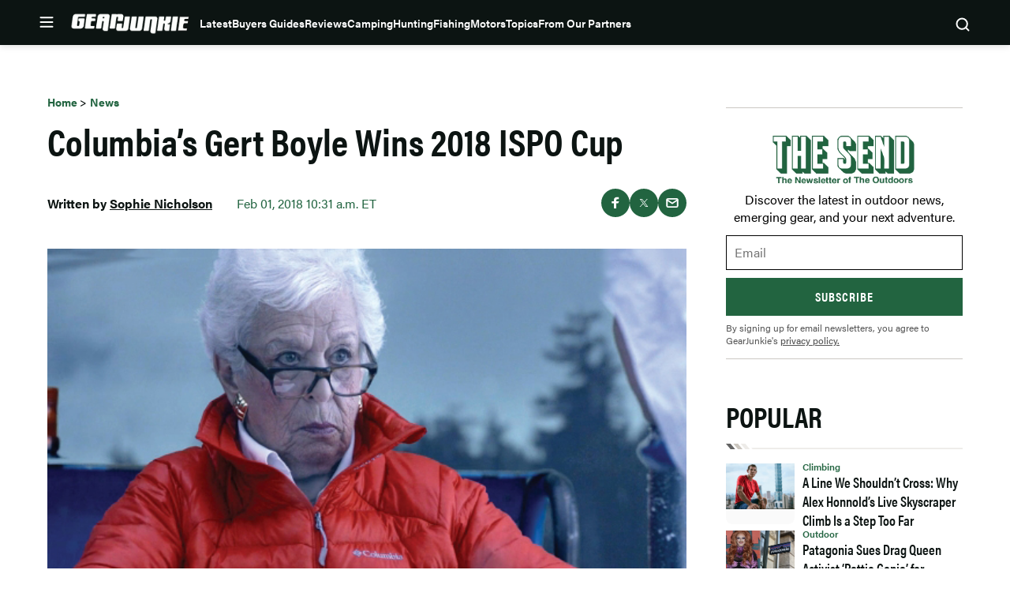

--- FILE ---
content_type: text/html; charset=UTF-8
request_url: https://gearjunkie.com/news/gert-boyle-columbia-wins-2018-ispo-cup
body_size: 67448
content:
<!doctype html>
<html lang="en-US" class="no-js">
<head>
	<meta charset="UTF-8">
	<meta name="viewport" content="width=device-width, initial-scale=1, minimum-scale=1">
	<link rel="profile" href="http://gmpg.org/xfn/11">

			<script async src="data:text/javascript,document.documentElement.classList.remove%28%22no-js%22%29%3B"></script>
			<meta name='robots' content='index, follow, max-image-preview:large, max-snippet:-1, max-video-preview:-1' />
	<style>img:is([sizes="auto" i], [sizes^="auto," i]) { contain-intrinsic-size: 3000px 1500px }</style>
	        <script>
        (function() {
            // CRITICAL: Check cookies and pause analytics BEFORE GTM/GA4 can fire page_view.
            // This runs synchronously in the head, client-side, so it works with page caching.
            
            // FIRST: Check if user has freewall access - if so, don't block anything
            var hasAccess = document.cookie.includes('ldm_freewall_access=1');
            if (hasAccess) {
                return; // Exit early - user has access, don't block anything
            }
            
            var articleThreshold = 2; // Same threshold as in freewall.js (triggers on 3rd article)
            var currentUrl = "https:\/\/gearjunkie.com\/news\/gert-boyle-columbia-wins-2018-ispo-cup";
            
            // Get article count from cookie
            var articleCountMatch = document.cookie.match(/ldm_article_count=(\d+)/);
            var articleCount = articleCountMatch ? parseInt(articleCountMatch[1], 10) : 0;
            
            // Get visited articles from cookie
            var visitedArticlesMatch = document.cookie.match(/ldm_visited_articles=([^;]+)/);
            var visitedArticles = [];
            if (visitedArticlesMatch) {
                try {
                    visitedArticles = JSON.parse(decodeURIComponent(visitedArticlesMatch[1]));
                } catch (e) {
                    visitedArticles = [];
                }
            }
            
            // Check if this article was already visited
            var alreadyVisited = visitedArticles.indexOf(currentUrl) !== -1;
            
            // Block if:
            // 1. This is a new visit that would reach the threshold, OR
            // 2. Article count is already at/past threshold (e.g., page reload on 1st article)
            var shouldBlock = (!alreadyVisited && (articleCount + 1) >= articleThreshold) || (articleCount >= articleThreshold);
            
            if (shouldBlock) {
                // Initialize dataLayer but block all pushes immediately
                window.dataLayer = window.dataLayer || [];
                window.dataLayer.push = function() {
                    return;
                };
                
                // Prevent gtag from being created or used
                window.gtag = function() {
                    return;
                };
                
                // Mark that analytics should be paused
                window.ldmFreewallPauseAnalytics = true;
                
                // Block Google Publisher Tags (GPT) - prevents ads from loading
                window.googletag = window.googletag || {};
                window.googletag.cmd = window.googletag.cmd || [];
                window.googletag.cmd.push = function() {
                    return;
                };
                window.googletag.defineSlot = function() { return null; };
                window.googletag.display = function() {};
                window.googletag.enableServices = function() {};
                window.googletag.pubads = function() {
                    return {
                        refresh: function() {},
                        setTargeting: function() { return this; },
                        addEventListener: function() { return this; },
                        enableSingleRequest: function() { return this; },
                        collapseEmptyDivs: function() { return this; },
                        disableInitialLoad: function() { return this; },
                        enableLazyLoad: function() { return this; }
                    };
                };
                
                // Block Prebid
                window.pbjs = window.pbjs || {};
                window.pbjs.que = window.pbjs.que || [];
                window.pbjs.que.push = function() {
                    return;
                };
                window.pbjs.requestBids = function() {};
                window.pbjs.addAdUnits = function() {};
                
                // Mark that ads should be blocked
                window.ldmFreewallBlockAds = true;
            }
        })();
        </script>
        
	<!-- This site is optimized with the Yoast SEO Premium plugin v23.3 (Yoast SEO v25.8) - https://yoast.com/wordpress/plugins/seo/ -->
	<title>Columbia&#039;s Gert Boyle Wins 2018 ISPO Cup | GearJunkie</title>
	<meta name="description" content="The legendary &quot;one tough mother&quot; and former Columbia Sportswear President earned the prestigious award, usually given to iconic athletes, at the age of 93." />
	<link rel="canonical" href="https://gearjunkie.com/news/gert-boyle-columbia-wins-2018-ispo-cup" />
	<meta property="og:locale" content="en_US" />
	<meta property="og:type" content="article" />
	<meta property="og:title" content="Columbia&#039;s Gert Boyle Wins 2018 ISPO Cup" />
	<meta property="og:description" content="The legendary &quot;one tough mother&quot; and former Columbia Sportswear President earned the prestigious award, usually given to iconic athletes, at the age of 93." />
	<meta property="og:url" content="https://gearjunkie.com/news/gert-boyle-columbia-wins-2018-ispo-cup" />
	<meta property="og:site_name" content="GearJunkie" />
	<meta property="article:publisher" content="https://www.facebook.com/TheGearJunkie/" />
	<meta property="article:published_time" content="2018-02-01T16:31:02+00:00" />
	<meta property="article:modified_time" content="2018-02-02T01:36:16+00:00" />
	<meta property="og:image" content="https://s3.amazonaws.com/images.gearjunkie.com/uploads/2018/02/columbia-gert-boyle-ispo-cup.jpg" />
	<meta property="og:image:width" content="551" />
	<meta property="og:image:height" content="367" />
	<meta property="og:image:type" content="image/jpeg" />
	<meta name="author" content="Sophie Nicholson" />
	<meta name="twitter:card" content="summary_large_image" />
	<meta name="twitter:creator" content="@thegearjunkie" />
	<meta name="twitter:site" content="@thegearjunkie" />
	<meta name="twitter:label1" content="Written by" />
	<meta name="twitter:data1" content="Sophie Nicholson" />
	<meta name="twitter:label2" content="Est. reading time" />
	<meta name="twitter:data2" content="8 minutes" />
	<!-- / Yoast SEO Premium plugin. -->


<script type="application/ld+json" class="yoast-schema-graph">{"@context":"https:\/\/schema.org","@type":"Article","name":"Columbia&#8217;s Gert Boyle Wins 2018 ISPO Cup","headline":"Columbia&#8217;s Gert Boyle Wins 2018 ISPO Cup","description":"The legendary \"one tough mother\" and former Columbia Sportswear President earned the prestigious award, usually given to iconic athletes, at the age of 93.","datePublished":"2018-02-01T10:31:02-05:00","dateModified":"2018-02-01T19:36:16-05:00","image":{"@type":"ImageObject","url":"https:\/\/s3.amazonaws.com\/images.gearjunkie.com\/uploads\/2018\/02\/columbia-gert-boyle-ispo-cup.jpg","width":800,"height":600},"author":{"@type":"Person","name":"Sophie Nicholson","url":"https:\/\/gearjunkie.com\/author\/snicholson","jobTitle":"Editor"},"publisher":{"@type":"Organization","name":"GearJunkie","url":"https:\/\/gearjunkie.com","sameAs":["https:\/\/www.facebook.com\/gearjunkie","https:\/\/twitter.com\/gearjunkie","https:\/\/www.linkedin.com\/company\/gearjunkie"],"logo":{"@type":"ImageObject","url":"https:\/\/s3.amazonaws.com\/images.gearjunkie.com\/uploads\/2024\/05\/cropped-favicon-1.png"}}}</script><link rel='dns-prefetch' href='//cdn.jwplayer.com' />
<link rel='dns-prefetch' href='//www.googletagmanager.com' />
<link rel='dns-prefetch' href='//www.googletagservices.com' />
<link rel='dns-prefetch' href='//s.skimresources.com' />
<link rel='dns-prefetch' href='//js.createsend1.com' />
<link rel='dns-prefetch' href='//stats.wp.com' />

<link href='https://use.typekit.net' crossorigin rel='preconnect' />
<link rel="alternate" type="application/rss+xml" title="GearJunkie &raquo; Feed" href="https://gearjunkie.com/feed" />
<link rel="alternate" type="application/rss+xml" title="GearJunkie &raquo; Comments Feed" href="https://gearjunkie.com/comments/feed" />
<link data-minify="1" rel="preload" id="ldm-theme-gearjunkie-preload" href="https://gearjunkie.com/wp-content/cache/min/1/wp-content/themes/ldm-theme/css/dist/gearjunkie/style.css?ver=1769126276" as="style">
<link rel="preload" href="/wp-includes/js/jquery/jquery.min.js?ver=3.7.1" as="script"/>
<link rel="alternate" type="application/rss+xml" title="GearJunkie &raquo; Columbia&#8217;s Gert Boyle Wins 2018 ISPO Cup Comments Feed" href="https://gearjunkie.com/news/gert-boyle-columbia-wins-2018-ispo-cup/feed" />
		<!-- Google Tag Manager -->
		<script>
			window.dataLayer = window.dataLayer || [];
			dataLayer.push( { 'gtm.start': new Date().getTime(), event: 'gtm.js' } );
		</script>
		<!-- End Google Tag Manager -->
		<link href="https://s3.amazonaws.com" rel="preconnect" crossorigin><link rel="preload" as="image" fetchpriority="high" imagesrcset="https://s3.amazonaws.com/images.gearjunkie.com/uploads/2018/02/columbia-gert-boyle-ispo-cup.jpg 551w, https://s3.amazonaws.com/images.gearjunkie.com/uploads/2018/02/columbia-gert-boyle-ispo-cup-300x200.jpg 300w, https://s3.amazonaws.com/images.gearjunkie.com/uploads/2018/02/columbia-gert-boyle-ispo-cup-293x195.jpg 293w, https://s3.amazonaws.com/images.gearjunkie.com/uploads/2018/02/columbia-gert-boyle-ispo-cup-400x266.jpg 400w, https://s3.amazonaws.com/images.gearjunkie.com/uploads/2018/02/columbia-gert-boyle-ispo-cup-200x133.jpg 200w, https://s3.amazonaws.com/images.gearjunkie.com/uploads/2018/02/columbia-gert-boyle-ispo-cup-150x100.jpg 150w, https://s3.amazonaws.com/images.gearjunkie.com/uploads/2018/02/columbia-gert-boyle-ispo-cup-550x367.jpg 550w" imagesizes="(max-width: 810px) 100vw, 810px"/><!-- gearjunkie.com is managing ads with Advanced Ads 1.35.1 – https://wpadvancedads.com/ --><!--noptimize--><script id="gearj-ready">
			window.advanced_ads_ready=function(e,a){a=a||"complete";var d=function(e){return"interactive"===a?"loading"!==e:"complete"===e};d(document.readyState)?e():document.addEventListener("readystatechange",(function(a){d(a.target.readyState)&&e()}),{once:"interactive"===a})},window.advanced_ads_ready_queue=window.advanced_ads_ready_queue||[];		</script>
		<!--/noptimize--><style id='wp-block-library-inline-css'>
:root{--wp-admin-theme-color:#007cba;--wp-admin-theme-color--rgb:0,124,186;--wp-admin-theme-color-darker-10:#006ba1;--wp-admin-theme-color-darker-10--rgb:0,107,161;--wp-admin-theme-color-darker-20:#005a87;--wp-admin-theme-color-darker-20--rgb:0,90,135;--wp-admin-border-width-focus:2px;--wp-block-synced-color:#7a00df;--wp-block-synced-color--rgb:122,0,223;--wp-bound-block-color:var(--wp-block-synced-color)}@media (min-resolution:192dpi){:root{--wp-admin-border-width-focus:1.5px}}.wp-element-button{cursor:pointer}:root{--wp--preset--font-size--normal:16px;--wp--preset--font-size--huge:42px}:root .has-very-light-gray-background-color{background-color:#eee}:root .has-very-dark-gray-background-color{background-color:#313131}:root .has-very-light-gray-color{color:#eee}:root .has-very-dark-gray-color{color:#313131}:root .has-vivid-green-cyan-to-vivid-cyan-blue-gradient-background{background:linear-gradient(135deg,#00d084,#0693e3)}:root .has-purple-crush-gradient-background{background:linear-gradient(135deg,#34e2e4,#4721fb 50%,#ab1dfe)}:root .has-hazy-dawn-gradient-background{background:linear-gradient(135deg,#faaca8,#dad0ec)}:root .has-subdued-olive-gradient-background{background:linear-gradient(135deg,#fafae1,#67a671)}:root .has-atomic-cream-gradient-background{background:linear-gradient(135deg,#fdd79a,#004a59)}:root .has-nightshade-gradient-background{background:linear-gradient(135deg,#330968,#31cdcf)}:root .has-midnight-gradient-background{background:linear-gradient(135deg,#020381,#2874fc)}.has-regular-font-size{font-size:1em}.has-larger-font-size{font-size:2.625em}.has-normal-font-size{font-size:var(--wp--preset--font-size--normal)}.has-huge-font-size{font-size:var(--wp--preset--font-size--huge)}.has-text-align-center{text-align:center}.has-text-align-left{text-align:left}.has-text-align-right{text-align:right}#end-resizable-editor-section{display:none}.aligncenter{clear:both}.items-justified-left{justify-content:flex-start}.items-justified-center{justify-content:center}.items-justified-right{justify-content:flex-end}.items-justified-space-between{justify-content:space-between}.screen-reader-text{border:0;clip-path:inset(50%);height:1px;margin:-1px;overflow:hidden;padding:0;position:absolute;width:1px;word-wrap:normal!important}.screen-reader-text:focus{background-color:#ddd;clip-path:none;color:#444;display:block;font-size:1em;height:auto;left:5px;line-height:normal;padding:15px 23px 14px;text-decoration:none;top:5px;width:auto;z-index:100000}html :where(.has-border-color){border-style:solid}html :where([style*=border-top-color]){border-top-style:solid}html :where([style*=border-right-color]){border-right-style:solid}html :where([style*=border-bottom-color]){border-bottom-style:solid}html :where([style*=border-left-color]){border-left-style:solid}html :where([style*=border-width]){border-style:solid}html :where([style*=border-top-width]){border-top-style:solid}html :where([style*=border-right-width]){border-right-style:solid}html :where([style*=border-bottom-width]){border-bottom-style:solid}html :where([style*=border-left-width]){border-left-style:solid}html :where(img[class*=wp-image-]){height:auto;max-width:100%}:where(figure){margin:0 0 1em}html :where(.is-position-sticky){--wp-admin--admin-bar--position-offset:var(--wp-admin--admin-bar--height,0px)}@media screen and (max-width:600px){html :where(.is-position-sticky){--wp-admin--admin-bar--position-offset:0px}}
</style>
<noscript><link data-minify="1" rel='stylesheet' id='fallback-wpda_wpdp_public-css' href='https://gearjunkie.com/wp-content/cache/min/1/wp-content/plugins/wp-data-access/assets/css/wpda_public.css?ver=1769126276' media='all' />
</noscript><link data-minify="1" rel='stylesheet' id='wpda_wpdp_public-css' href='https://gearjunkie.com/wp-content/cache/min/1/wp-content/plugins/wp-data-access/assets/css/wpda_public.css?ver=1769126276' media='print' onload='this.media="all"; this.onload=null;' />
<link data-minify="1" rel='stylesheet' id='ldm-theme-gearjunkie-css' href='https://gearjunkie.com/wp-content/cache/min/1/wp-content/themes/ldm-theme/css/dist/gearjunkie/style.css?ver=1769126276' media='all' />
<noscript><link data-minify="1" rel='stylesheet' id='fallback-ldm-theme-lazy-defer-css' href='https://gearjunkie.com/wp-content/cache/min/1/wp-content/themes/ldm-theme/css/dist/gearjunkie/lazy.css?ver=1769126276' media='all' />
</noscript><link data-minify="1" rel='stylesheet' id='ldm-theme-lazy-defer-css' href='https://gearjunkie.com/wp-content/cache/min/1/wp-content/themes/ldm-theme/css/dist/gearjunkie/lazy.css?ver=1769126276' media='print' onload='this.media="all"; this.onload=null;' />
<style id='xcurrent-critical-lazy-embeds-inline-css'>
lite-youtube,lite-vimeo{background-color:#000;display:block;contain:content;background-position:center center;background-size:cover;position:relative}lite-youtube::after{content:"";display:block;padding-bottom:calc(100% / (16 / 9))}lite-youtube iframe{width:100%;height:100%;position:absolute;top:0;left:0}lite-youtube>.lty-playbtn{display:none}lite-vimeo{aspect-ratio:16/9}.lazy-embed,.lazy-embed--loaded{min-height:var(--mobile-height, 100px)}@media only screen and (min-width: 600px){.lazy-embed,.lazy-embed--loaded{min-height:var(--desktop-height, 100px)}}.embed-twitter-com blockquote.twitter-tweet{visibility:hidden;opacity:0}.embed-tiktok-com{min-height:743px;margin:18px 0 0}@media only screen and (min-width: 600px){.embed-tiktok-com{min-height:728px}}.embed-tiktok-com .tiktok-embed{visibility:hidden;opacity:0;margin:0}.embed-instagram-com{min-height:var(--mobile-height, 509px)}@media only screen and (min-width: 600px){.embed-instagram-com{min-height:var(--desktop-height, 663px)}}.embed-instagram-com blockquote.instagram-media{visibility:hidden;opacity:0}

</style>
<noscript><link data-minify="1" rel='stylesheet' id='fallback-sharedaddy-css' href='https://gearjunkie.com/wp-content/cache/min/1/wp-content/plugins/jetpack/modules/sharedaddy/sharing.css?ver=1769126276' media='all' />
</noscript><link data-minify="1" rel='stylesheet' id='sharedaddy-css' href='https://gearjunkie.com/wp-content/cache/min/1/wp-content/plugins/jetpack/modules/sharedaddy/sharing.css?ver=1769126276' media='print' onload='this.media="all"; this.onload=null;' />
<noscript><link data-minify="1" rel='stylesheet' id='fallback-social-logos-css' href='https://gearjunkie.com/wp-content/cache/min/1/wp-content/plugins/jetpack/_inc/social-logos/social-logos.min.css?ver=1769126276' media='all' />
</noscript><link data-minify="1" rel='stylesheet' id='social-logos-css' href='https://gearjunkie.com/wp-content/cache/min/1/wp-content/plugins/jetpack/_inc/social-logos/social-logos.min.css?ver=1769126276' media='print' onload='this.media="all"; this.onload=null;' />
<script src="https://gearjunkie.com/wp-includes/js/jquery/jquery.min.js?ver=3.7.1" id="jquery-core-js"></script>
<script defer src="https://gearjunkie.com/wp-includes/js/underscore.min.js?ver=1.13.7" id="underscore-js"></script>
<script defer src="https://gearjunkie.com/wp-includes/js/backbone.min.js?ver=1.6.0" id="backbone-js"></script>
<script id="wp-api-request-js-extra">
var wpApiSettings = {"root":"https:\/\/gearjunkie.com\/wp-json\/","nonce":"3f25d3abb4","versionString":"wp\/v2\/"};
</script>
<script defer src="https://gearjunkie.com/wp-includes/js/api-request.min.js?ver=6.8.3" id="wp-api-request-js"></script>
<script defer src="https://gearjunkie.com/wp-includes/js/wp-api.min.js?ver=6.8.3" id="wp-api-js"></script>
<script id="wpda_rest_api-js-extra">
var wpdaApiSettings = {"path":"wpda"};
</script>
<script defer src="https://gearjunkie.com/wp-content/plugins/wp-data-access/public/../assets/js/wpda_rest_api.js?ver=5.5.65" id="wpda_rest_api-js"></script>
<script id="advanced-ads-advanced-js-js-extra">
var advads_options = {"blog_id":"1","privacy":{"enabled":false,"state":"not_needed"}};
</script>
<script defer src="https://gearjunkie.com/wp-content/plugins/advanced-ads/public/assets/js/advanced.min.js?ver=1.35.1" id="advanced-ads-advanced-js-js"></script>
<script id="advanced_ads_pro/visitor_conditions-js-extra">
var advanced_ads_pro_visitor_conditions = {"referrer_cookie_name":"advanced_ads_pro_visitor_referrer","referrer_exdays":"365","page_impr_cookie_name":"advanced_ads_page_impressions","page_impr_exdays":"3650"};
</script>
<script defer src="https://gearjunkie.com/wp-content/plugins/advanced-ads-pro/modules/advanced-visitor-conditions/inc/conditions.min.js?ver=2.16.0" id="advanced_ads_pro/visitor_conditions-js"></script>
<script id="gearjunkie-font-js-after">
!function(e){var t,a={kitId:"gza2ipn",async:!0},n=e.documentElement,c=setTimeout(function(){n.className=n.className.replace(/\bwf-loading\b/g,"")+" wf-inactive"},a.scriptTimeout),s=e.createElement("script"),i=!1,o=e.getElementsByTagName("script")[0];n.className+=" wf-loading",s.src="https://use.typekit.net/"+a.kitId+".js",s.async=!0,s.onload=s.onreadystatechange=function(){if(t=this.readyState,!i&&(!t||"complete"==t||"loaded"==t)){i=!0,clearTimeout(c);try{Typekit.load(a)}catch(e){}}},o.parentNode.insertBefore(s,o)}(document);
</script>
<script src='https://www.googletagservices.com/tag/js/gpt.js?ver=1.6.55' id='google-gpt-js' async></script>
<link rel="https://api.w.org/" href="https://gearjunkie.com/wp-json/" /><link rel="alternate" title="JSON" type="application/json" href="https://gearjunkie.com/wp-json/wp/v2/posts/41690" /><link rel="EditURI" type="application/rsd+xml" title="RSD" href="https://gearjunkie.com/xmlrpc.php?rsd" />
<link rel='shortlink' href='https://gearjunkie.com/?p=41690' />
<link rel="alternate" title="oEmbed (JSON)" type="application/json+oembed" href="https://gearjunkie.com/wp-json/oembed/1.0/embed?url=https%3A%2F%2Fgearjunkie.com%2Fnews%2Fgert-boyle-columbia-wins-2018-ispo-cup" />
<link rel="alternate" title="oEmbed (XML)" type="text/xml+oembed" href="https://gearjunkie.com/wp-json/oembed/1.0/embed?url=https%3A%2F%2Fgearjunkie.com%2Fnews%2Fgert-boyle-columbia-wins-2018-ispo-cup&#038;format=xml" />
<style type="text/css">.aawp .aawp-tb__row--highlight{background-color:#256aaf;}.aawp .aawp-tb__row--highlight{color:#fff;}.aawp .aawp-tb__row--highlight a{color:#fff;}</style><meta http-equiv="cache-control" content="no-cache">
<meta http-equiv="expires" content="0">
<meta name="facebook-domain-verification" content="vcku061vmsstjy5845s21vevx4w2fw" />


<!-- Hotjar Tracking Code for https://gearjunkie.com/ -->
<script>
    (function(h,o,t,j,a,r){
        h.hj=h.hj||function(){(h.hj.q=h.hj.q||[]).push(arguments)};
        h._hjSettings={hjid:2693152,hjsv:6};
        a=o.getElementsByTagName('head')[0];
        r=o.createElement('script');r.async=1;
        r.src=t+h._hjSettings.hjid+j+h._hjSettings.hjsv;
        a.appendChild(r);
    })(window,document,'https://static.hotjar.com/c/hotjar-','.js?sv=');
	
</script>

<script>
let script = document.createElement('script');
script.type = 'text/javascript';
script.async = 1;
script.src = 'https://bwcdn.gearjunkie.com/bws/allgear-gj.iife.js';
document.head.appendChild(script);       
</script><meta name="generator" content="performance-lab 4.0.1; plugins: ">
	<style>img#wpstats{display:none}</style>
		    <script>
      window.dataLayer = window.dataLayer || [];
      window.dataLayer.push({
        post_id: '41690',
        post_type: 'post',
        post_category: 'News',
        user_role: 'guest'
      });
    </script>
    <script>advads_items = { conditions: {}, display_callbacks: {}, display_effect_callbacks: {}, hide_callbacks: {}, backgrounds: {}, effect_durations: {}, close_functions: {}, showed: [] };</script><style type="text/css" id="gearj-layer-custom-css"></style><script type="text/javascript">
		var advadsCfpQueue = [];
		var advadsCfpAd = function( adID ){
			if ( 'undefined' == typeof advadsProCfp ) { advadsCfpQueue.push( adID ) } else { advadsProCfp.addElement( adID ) }
		};
		</script>
		<script type="text/javascript">
var GJ_View = {"type":"post","single":true,"ad_group":"_Misc","ad_type":"Article","ads_enabled":true,"categories":["news"],"tags":[],"post_id":41690,"in_article_enabled":true,"template":"article","prebid_enabled":true};
</script>
		<script>
				window.dataLayer = window.dataLayer || [];
				dataLayer.push({ 
					"pageData": { 
						"author": "Sophie Nicholson", 
						"date": "2018-02-01T10:31:02-05:00", 
						"editor": "", 
						"words": "1607", 
						"type": "post", 
						"categories": ["News"], 
						"tags": [], 
						"title": "Columbia&#8217;s Gert Boyle Wins 2018 ISPO Cup", 
						"url": "https://gearjunkie.com/news/gert-boyle-columbia-wins-2018-ispo-cup", 
						"views": "" }
				});
				</script><style class="wpcode-css-snippet">.postid-653984 .posted-by, 
.postid-651193 .posted-by,
.postid-646516 .posted-by,
.postid-631024 .posted-by, 
.postid-627396 .posted-by, 
.postid-544965 .posted-by, 
.postid-536005 .posted-by, 
.postid-554672 .posted-by, 
.postid-553007 .posted-by, 
.postid-550887 .posted-by, 
.postid-538876 .posted-by, 
.postid-541963 .posted-by, 
.postid-542499 .posted-by, 
.postid-526081 .posted-by, 
.postid-524806 .posted-by, 
.postid-459868 .posted-by, 
.postid-460387 .posted-by, 
.postid-453315 .posted-by, 
.postid-441019 .posted-by, 
.postid-426813 .posted-by, 
.postid-426075 .posted-by, 
.postid-416788 .posted-by, 
.postid-445635 .posted-by, 
.postid-446385 .posted-by, 
.postid-458411 .posted-by, 
.postid-426813 .posted-by, 
.postid-424718 .posted-by, 
.postid-426075 .posted-by, 
.postid-416788 .posted-by, 
.postid-393242 .posted-by, 
.postid-393249 .posted-by, 
.postid-393251 .posted-by, 
.postid-347284 .posted-by, 
.postid-302976 .posted-by, 
.postid-307136 .posted-by, 
.postid-303389 .posted-by, 
.postid-170952 .posted-by, 
.postid-287391 .posted-by, 
.postid-273873 .posted-by, 
.postid-265480 .posted-by, 
.postid-277501 .posted-by,
.postid-646073 .posted-by,
.postid-645586 .posted-by {
  position: relative;
  visibility: hidden;
}

.postid-653984 .posted-by::before, 
.postid-651193 .posted-by::before, 
.postid-646516 .posted-by::before, 
.postid-631024 .posted-by::before, 
.postid-627396 .posted-by::before, 
.postid-544965 .posted-by::before, 
.postid-536005 .posted-by::before, 
.postid-554672 .posted-by::before, 
.postid-541963 .posted-by::before, 
.postid-542499 .posted-by::before, 
.postid-459868 .posted-by::before, 
.postid-460387 .posted-by::before, 
.postid-453315 .posted-by::before, 
.postid-441019 .posted-by::before, 
.postid-426813 .posted-by::before, 
.postid-426075 .posted-by::before, 
.postid-416788 .posted-by::before, 
.postid-445635 .posted-by::before, 
.postid-446385 .posted-by::before, 
.postid-458411 .posted-by::before, 
.postid-426813 .posted-by::before, 
.postid-424718 .posted-by::before, 
.postid-426075 .posted-by::before, 
.postid-416788 .posted-by::before, 
.postid-393242 .posted-by::before, 
.postid-393249 .posted-by::before, 
.postid-393251 .posted-by::before, 
.postid-347284 .posted-by::before, 
.postid-302976 .posted-by::before, 
.postid-307136 .posted-by::before, 
.postid-303389 .posted-by::before, 
.postid-170952 .posted-by::before, 
.postid-287391 .posted-by::before, 
.postid-273873 .posted-by::before, 
.postid-265480 .posted-by::before, 
.postid-277501 .posted-by::before,
.postid-646073 .posted-by::before, 
.postid-645586 .posted-by::before {
  visibility: visible;
  position: absolute;
  top: 0;
  left: 0;
  content: "Sponsored Post";
}

.postid-653984 .posted-by::before, 
.postid-631024 .posted-by::before {
  content: "Sponsored by Ram Trucks";
}

.postid-651193 .posted-by::before, 
.postid-627396 .posted-by::before {
  content: "Sponsored by Ram HD";
}

.postid-544965 .posted-by::before {
  content: "Sponsored by Sea to Summit";
}
.postid-554672 .posted-by::before, 
.postid-536005 .posted-by::before {
  content: "Sponsored by Nissan";
}
.postid-553007 .posted-by::before, 
.postid-553007 .posted-by::before, 
.postid-550887 .posted-by::before, 
.postid-538876 .posted-by::before, 
.postid-526081 .posted-by::before, 
.postid-524806 .posted-by::before {
  visibility: visible;
  position: absolute;
  top: 0;
  left: 0;
  content: "Sponsored by the all-new 2026 Honda Passport TrailSport";
}
@media (min-width: 768px) {
  .postid-544965 .posted-by .author, 
  .postid-553007 .posted-by .author, 
  .postid-550887 .posted-by .author, 
  .postid-538876 .posted-by .author, 
  .postid-526081 .posted-by .author, 
  .postid-524806 .posted-by .author {
    display: inline-block;
    width: 500px;
  }
}
@media (max-width: 767px) {
  .postid-544965 .posted-by, 
  .postid-553007 .posted-by, 
  .postid-550887 .posted-by, 
  .postid-538876 .posted-by, 
  .postid-526081 .posted-by, 
  .postid-524806 .posted-by {
    height: 45px;
    display: inline-block;
  }
  .postid-544965 .posted-by::before, 
  .postid-553007 .posted-by::before, 
  .postid-550887 .posted-by::before, 
  .postid-538876 .posted-by::before, 
  .postid-526081 .posted-by::before, 
  .postid-524806 .posted-by::before {
    width: 350px !important;
  }
}</style><style class="wpcode-css-snippet">body:not(.single) #post-653984 .posted-by,
body:not(.single) #post-651193 .posted-by,
body:not(.single) #post-646516 .posted-by,
body:not(.single) #post-631024 .posted-by,
body:not(.single) #post-627396 .posted-by,
body:not(.single) #post-544965 .posted-by,
body:not(.single) #post-536005 .posted-by,
body:not(.single) #post-554672 .posted-by,
body:not(.single) #post-553007 .posted-by,
body:not(.single) #post-550887 .posted-by,
body:not(.single) #post-538876 .posted-by,
body:not(.single) #post-541963 .posted-by,
body:not(.single) #post-542499 .posted-by,
body:not(.single) #post-526081 .posted-by,
body:not(.single) #post-524806 .posted-by,
body:not(.single) #post-459868 .posted-by,
body:not(.single) #post-460387 .posted-by,
body:not(.single) #post-453315 .posted-by,
body:not(.single) #post-441019 .posted-by,
body:not(.single) #post-426813 .posted-by,
body:not(.single) #post-426075 .posted-by,
body:not(.single) #post-416788 .posted-by,
body:not(.single) #post-445635 .posted-by,
body:not(.single) #post-446385 .posted-by,
body:not(.single) #post-458411 .posted-by,
body:not(.single) #post-424718 .posted-by,
body:not(.single) #post-393242 .posted-by,
body:not(.single) #post-393249 .posted-by,
body:not(.single) #post-393251 .posted-by,
body:not(.single) #post-347284 .posted-by,
body:not(.single) #post-302976 .posted-by,
body:not(.single) #post-307136 .posted-by,
body:not(.single) #post-303389 .posted-by,
body:not(.single) #post-170952 .posted-by,
body:not(.single) #post-287391 .posted-by,
body:not(.single) #post-273873 .posted-by,
body:not(.single) #post-265480 .posted-by,
body:not(.single) #post-277501 .posted-by,
body:not(.single) #post-646073 .posted-by,
body:not(.single) #post-645586 .posted-by {
  display: block;
  position: relative;
  visibility: hidden;
}

/* default label on cards */
body:not(.single) #post-653984 .posted-by::before,
body:not(.single) #post-651193 .posted-by::before,
body:not(.single) #post-646516 .posted-by::before,
body:not(.single) #post-631024 .posted-by::before,
body:not(.single) #post-627396 .posted-by::before,
body:not(.single) #post-544965 .posted-by::before,
body:not(.single) #post-536005 .posted-by::before,
body:not(.single) #post-554672 .posted-by::before,
body:not(.single) #post-553007 .posted-by::before,
body:not(.single) #post-550887 .posted-by::before,
body:not(.single) #post-538876 .posted-by::before,
body:not(.single) #post-541963 .posted-by::before,
body:not(.single) #post-542499 .posted-by::before,
body:not(.single) #post-526081 .posted-by::before,
body:not(.single) #post-524806 .posted-by::before,
body:not(.single) #post-459868 .posted-by::before,
body:not(.single) #post-460387 .posted-by::before,
body:not(.single) #post-453315 .posted-by::before,
body:not(.single) #post-441019 .posted-by::before,
body:not(.single) #post-426813 .posted-by::before,
body:not(.single) #post-426075 .posted-by::before,
body:not(.single) #post-416788 .posted-by::before,
body:not(.single) #post-445635 .posted-by::before,
body:not(.single) #post-446385 .posted-by::before,
body:not(.single) #post-458411 .posted-by::before,
body:not(.single) #post-424718 .posted-by::before,
body:not(.single) #post-393242 .posted-by::before,
body:not(.single) #post-393249 .posted-by::before,
body:not(.single) #post-393251 .posted-by::before,
body:not(.single) #post-347284 .posted-by::before,
body:not(.single) #post-302976 .posted-by::before,
body:not(.single) #post-307136 .posted-by::before,
body:not(.single) #post-303389 .posted-by::before,
body:not(.single) #post-170952 .posted-by::before,
body:not(.single) #post-287391 .posted-by::before,
body:not(.single) #post-273873 .posted-by::before,
body:not(.single) #post-265480 .posted-by::before,
body:not(.single) #post-277501 .posted-by::before,
body:not(.single) #post-646073 .posted-by::before,
body:not(.single) #post-645586 .posted-by::before {
  visibility: visible;
  position: absolute;
  top: 0;
  left: 0;
  content: "Sponsored Post";
  color: var(--color--text-primary);
  font-size: var(--font-size--tiny);
  font-weight: var(--font-weight--bold);
}

body:not(.single) #post-653984 .posted-by::before,
body:not(.single) #post-631024 .posted-by::before {
  content: "Sponsored by Ram Trucks";
}

body:not(.single) #post-651193 .posted-by::before,
body:not(.single) #post-627396 .posted-by::before {
  content: "Sponsored by Ram HD";
}

body:not(.single) #post-544965 .posted-by::before {
  content: "Sponsored by Sea to Summit";
}

body:not(.single) #post-554672 .posted-by::before,
body:not(.single) #post-536005 .posted-by::before {
  content: "Sponsored by Nissan";
}

body:not(.single) #post-553007 .posted-by::before,
body:not(.single) #post-550887 .posted-by::before,
body:not(.single) #post-538876 .posted-by::before,
body:not(.single) #post-526081 .posted-by::before,
body:not(.single) #post-524806 .posted-by::before {
  content: "Sponsored by the all-new 2026 Honda Passport TrailSport";
}

body:not(.single) #post-653984 .c-entry__taxonomies--category > a:not(:first-child),
body:not(.single) #post-651193 .c-entry__taxonomies--category > a:not(:first-child),
body:not(.single) #post-646516 .c-entry__taxonomies--category > a:not(:first-child),
body:not(.single) #post-631024 .c-entry__taxonomies--category > a:not(:first-child),
body:not(.single) #post-627396 .c-entry__taxonomies--category > a:not(:first-child),
body:not(.single) #post-544965 .c-entry__taxonomies--category > a:not(:first-child),
body:not(.single) #post-536005 .c-entry__taxonomies--category > a:not(:first-child),
body:not(.single) #post-554672 .c-entry__taxonomies--category > a:not(:first-child),
body:not(.single) #post-553007 .c-entry__taxonomies--category > a:not(:first-child),
body:not(.single) #post-550887 .c-entry__taxonomies--category > a:not(:first-child),
body:not(.single) #post-538876 .c-entry__taxonomies--category > a:not(:first-child),
body:not(.single) #post-541963 .c-entry__taxonomies--category > a:not(:first-child),
body:not(.single) #post-542499 .c-entry__taxonomies--category > a:not(:first-child),
body:not(.single) #post-526081 .c-entry__taxonomies--category > a:not(:first-child),
body:not(.single) #post-524806 .c-entry__taxonomies--category > a:not(:first-child),
body:not(.single) #post-459868 .c-entry__taxonomies--category > a:not(:first-child),
body:not(.single) #post-460387 .c-entry__taxonomies--category > a:not(:first-child),
body:not(.single) #post-453315 .c-entry__taxonomies--category > a:not(:first-child),
body:not(.single) #post-441019 .c-entry__taxonomies--category > a:not(:first-child),
body:not(.single) #post-426813 .c-entry__taxonomies--category > a:not(:first-child),
body:not(.single) #post-426075 .c-entry__taxonomies--category > a:not(:first-child),
body:not(.single) #post-416788 .c-entry__taxonomies--category > a:not(:first-child),
body:not(.single) #post-445635 .c-entry__taxonomies--category > a:not(:first-child),
body:not(.single) #post-446385 .c-entry__taxonomies--category > a:not(:first-child),
body:not(.single) #post-458411 .c-entry__taxonomies--category > a:not(:first-child),
body:not(.single) #post-424718 .c-entry__taxonomies--category > a:not(:first-child),
body:not(.single) #post-393242 .c-entry__taxonomies--category > a:not(:first-child),
body:not(.single) #post-393249 .c-entry__taxonomies--category > a:not(:first-child),
body:not(.single) #post-393251 .c-entry__taxonomies--category > a:not(:first-child),
body:not(.single) #post-347284 .c-entry__taxonomies--category > a:not(:first-child),
body:not(.single) #post-302976 .c-entry__taxonomies--category > a:not(:first-child),
body:not(.single) #post-307136 .c-entry__taxonomies--category > a:not(:first-child),
body:not(.single) #post-303389 .c-entry__taxonomies--category > a:not(:first-child),
body:not(.single) #post-170952 .c-entry__taxonomies--category > a:not(:first-child),
body:not(.single) #post-287391 .c-entry__taxonomies--category > a:not(:first-child),
body:not(.single) #post-273873 .c-entry__taxonomies--category > a:not(:first-child),
body:not(.single) #post-265480 .c-entry__taxonomies--category > a:not(:first-child),
body:not(.single) #post-277501 .c-entry__taxonomies--category > a:not(:first-child),
body:not(.single) #post-646073 .c-entry__taxonomies--category > a:not(:first-child),
body:not(.single) #post-645586 .c-entry__taxonomies--category > a:not(:first-child) {
  display: none !important;
}

/* Base: hide existing category text on first link */
body:not(.single) #post-653984 .c-entry__taxonomies--category > a:first-child,
body:not(.single) #post-651193 .c-entry__taxonomies--category > a:first-child,
body:not(.single) #post-646516 .c-entry__taxonomies--category > a:first-child,
body:not(.single) #post-631024 .c-entry__taxonomies--category > a:first-child,
body:not(.single) #post-627396 .c-entry__taxonomies--category > a:first-child,
body:not(.single) #post-544965 .c-entry__taxonomies--category > a:first-child,
body:not(.single) #post-536005 .c-entry__taxonomies--category > a:first-child,
body:not(.single) #post-554672 .c-entry__taxonomies--category > a:first-child,
body:not(.single) #post-553007 .c-entry__taxonomies--category > a:first-child,
body:not(.single) #post-550887 .c-entry__taxonomies--category > a:first-child,
body:not(.single) #post-538876 .c-entry__taxonomies--category > a:first-child,
body:not(.single) #post-541963 .c-entry__taxonomies--category > a:first-child,
body:not(.single) #post-542499 .c-entry__taxonomies--category > a:first-child,
body:not(.single) #post-526081 .c-entry__taxonomies--category > a:first-child,
body:not(.single) #post-524806 .c-entry__taxonomies--category > a:first-child,
body:not(.single) #post-459868 .c-entry__taxonomies--category > a:first-child,
body:not(.single) #post-460387 .c-entry__taxonomies--category > a:first-child,
body:not(.single) #post-453315 .c-entry__taxonomies--category > a:first-child,
body:not(.single) #post-441019 .c-entry__taxonomies--category > a:first-child,
body:not(.single) #post-426813 .c-entry__taxonomies--category > a:first-child,
body:not(.single) #post-426075 .c-entry__taxonomies--category > a:first-child,
body:not(.single) #post-416788 .c-entry__taxonomies--category > a:first-child,
body:not(.single) #post-445635 .c-entry__taxonomies--category > a:first-child,
body:not(.single) #post-446385 .c-entry__taxonomies--category > a:first-child,
body:not(.single) #post-458411 .c-entry__taxonomies--category > a:first-child,
body:not(.single) #post-424718 .c-entry__taxonomies--category > a:first-child,
body:not(.single) #post-393242 .c-entry__taxonomies--category > a:first-child,
body:not(.single) #post-393249 .c-entry__taxonomies--category > a:first-child,
body:not(.single) #post-393251 .c-entry__taxonomies--category > a:first-child,
body:not(.single) #post-347284 .c-entry__taxonomies--category > a:first-child,
body:not(.single) #post-302976 .c-entry__taxonomies--category > a:first-child,
body:not(.single) #post-307136 .c-entry__taxonomies--category > a:first-child,
body:not(.single) #post-303389 .c-entry__taxonomies--category > a:first-child,
body:not(.single) #post-170952 .c-entry__taxonomies--category > a:first-child,
body:not(.single) #post-287391 .c-entry__taxonomies--category > a:first-child,
body:not(.single) #post-273873 .c-entry__taxonomies--category > a:first-child,
body:not(.single) #post-265480 .c-entry__taxonomies--category > a:first-child,
body:not(.single) #post-277501 .c-entry__taxonomies--category > a:first-child,
body:not(.single) #post-646073 .c-entry__taxonomies--category > a:first-child,
body:not(.single) #post-645586 .c-entry__taxonomies--category > a:first-child {
  position: relative;
  display: block !important;
  color: transparent !important;
  pointer-events: none !important;
}

body:not(.single) #post-653984 .c-entry__taxonomies--category > a:first-child::before,
body:not(.single) #post-651193 .c-entry__taxonomies--category > a:first-child::before,
body:not(.single) #post-646516 .c-entry__taxonomies--category > a:first-child::before,
body:not(.single) #post-631024 .c-entry__taxonomies--category > a:first-child::before,
body:not(.single) #post-627396 .c-entry__taxonomies--category > a:first-child::before,
body:not(.single) #post-544965 .c-entry__taxonomies--category > a:first-child::before,
body:not(.single) #post-536005 .c-entry__taxonomies--category > a:first-child::before,
body:not(.single) #post-554672 .c-entry__taxonomies--category > a:first-child::before,
body:not(.single) #post-553007 .c-entry__taxonomies--category > a:first-child::before,
body:not(.single) #post-550887 .c-entry__taxonomies--category > a:first-child::before,
body:not(.single) #post-538876 .c-entry__taxonomies--category > a:first-child::before,
body:not(.single) #post-541963 .c-entry__taxonomies--category > a:first-child::before,
body:not(.single) #post-542499 .c-entry__taxonomies--category > a:first-child::before,
body:not(.single) #post-526081 .c-entry__taxonomies--category > a:first-child::before,
body:not(.single) #post-524806 .c-entry__taxonomies--category > a:first-child::before,
body:not(.single) #post-459868 .c-entry__taxonomies--category > a:first-child::before,
body:not(.single) #post-460387 .c-entry__taxonomies--category > a:first-child::before,
body:not(.single) #post-453315 .c-entry__taxonomies--category > a:first-child::before,
body:not(.single) #post-441019 .c-entry__taxonomies--category > a:first-child::before,
body:not(.single) #post-426813 .c-entry__taxonomies--category > a:first-child::before,
body:not(.single) #post-426075 .c-entry__taxonomies--category > a:first-child::before,
body:not(.single) #post-416788 .c-entry__taxonomies--category > a:first-child::before,
body:not(.single) #post-445635 .c-entry__taxonomies--category > a:first-child::before,
body:not(.single) #post-446385 .c-entry__taxonomies--category > a:first-child::before,
body:not(.single) #post-458411 .c-entry__taxonomies--category > a:first-child::before,
body:not(.single) #post-424718 .c-entry__taxonomies--category > a:first-child::before,
body:not(.single) #post-393242 .c-entry__taxonomies--category > a:first-child::before,
body:not(.single) #post-393249 .c-entry__taxonomies--category > a:first-child::before,
body:not(.single) #post-393251 .c-entry__taxonomies--category > a:first-child::before,
body:not(.single) #post-347284 .c-entry__taxonomies--category > a:first-child::before,
body:not(.single) #post-302976 .c-entry__taxonomies--category > a:first-child::before,
body:not(.single) #post-307136 .c-entry__taxonomies--category > a:first-child::before,
body:not(.single) #post-303389 .c-entry__taxonomies--category > a:first-child::before,
body:not(.single) #post-170952 .c-entry__taxonomies--category > a:first-child::before,
body:not(.single) #post-287391 .c-entry__taxonomies--category > a:first-child::before,
body:not(.single) #post-273873 .c-entry__taxonomies--category > a:first-child::before,
body:not(.single) #post-265480 .c-entry__taxonomies--category > a:first-child::before,
body:not(.single) #post-277501 .c-entry__taxonomies--category > a:first-child::before,
body:not(.single) #post-646073 .c-entry__taxonomies--category > a:first-child::before,
body:not(.single) #post-645586 .c-entry__taxonomies--category > a:first-child::before {
  content: "Sponsored Post";
  position: absolute;
  inset: 0;
  color: inherit;
  pointer-events: none;
  white-space: nowrap;
  color: var(--color--secondary);
}

body:not(.single) #post-653984 .c-entry__taxonomies--category > a:first-child::before,
body:not(.single) #post-631024 .c-entry__taxonomies--category > a:first-child::before {
  content: "Sponsored by Ram Trucks";
}

body:not(.single) #post-651193 .c-entry__taxonomies--category > a:first-child::before,
body:not(.single) #post-627396 .c-entry__taxonomies--category > a:first-child::before {
  content: "Sponsored by Ram HD";
}

body:not(.single) #post-544965 .c-entry__taxonomies--category > a:first-child::before {
  content: "Sponsored by Sea to Summit";
}

body:not(.single) #post-554672 .c-entry__taxonomies--category > a:first-child::before,
body:not(.single) #post-536005 .c-entry__taxonomies--category > a:first-child::before {
  content: "Sponsored by Nissan";
}

body:not(.single) #post-553007 .c-entry__taxonomies--category > a:first-child::before,
body:not(.single) #post-550887 .c-entry__taxonomies--category > a:first-child::before,
body:not(.single) #post-538876 .c-entry__taxonomies--category > a:first-child::before,
body:not(.single) #post-526081 .c-entry__taxonomies--category > a:first-child::before,
body:not(.single) #post-524806 .c-entry__taxonomies--category > a:first-child::before {
  content: "Sponsored by the all-new 2026 Honda Passport TrailSport";
}</style><script>document.addEventListener('click', () => {
  if (window.location.href.includes('/fjallraven-guide-to-outside')) {
    document.querySelectorAll('.chapter-text-wrapper img').forEach(img => {
      img.removeAttribute('width');
      img.removeAttribute('height');
    });
  }
});
</script><style class="wpcode-css-snippet">body.home .wp-block-ldm-curated-content.is-list-standard-style .c-entry__thumbnail {
    aspect-ratio: 4/3;
}

@media ( min-width: 768px ) {
    body.home .wp-block-ldm-curated-content.is-list-standard-style .c-entry__thumbnail {
        max-width: 170px;
    }
}</style><link rel="icon" href="https://s3.amazonaws.com/images.gearjunkie.com/uploads/2024/05/cropped-favicon-1-32x32.png" sizes="32x32" />
<link rel="icon" href="https://s3.amazonaws.com/images.gearjunkie.com/uploads/2024/05/cropped-favicon-1-192x192.png" sizes="192x192" />
<link rel="apple-touch-icon" href="https://s3.amazonaws.com/images.gearjunkie.com/uploads/2024/05/cropped-favicon-1-180x180.png" />
<meta name="msapplication-TileImage" content="https://s3.amazonaws.com/images.gearjunkie.com/uploads/2024/05/cropped-favicon-1-270x270.png" />
	<style>
		.adhesion-visible, .vissense-visible {
			position: relative;
			opacity: 1;
			transition: opacity 0.5s;
			z-index: 999999;
		}

		.adhesion-hidden, .vissense-hidden {
			position: relative;
			opacity: 0;
			transition: opacity 0.5s;
			z-index: 0 !important;
		}
	</style>
				<style id="wp-custom-css">
			/* BEGIN HOMEPAGE SPACING */
/* CENTERED ADS END */
/* INFINITE SCROLL SPONSORED POST BEGIN */
/* FIX FOR STICKY TABLE COLUMN ON MOBILE */
/* FIX FOR STICKY TABLE FONT-SIZE ON MOBILE */
/* CSS for Instagram sidebar */
body.home .hero-column {
  margin-bottom: 45px;
}
body.home .c-entries .flex-grid.gutter {
  padding-top: 0;
  padding-bottom: 45px;
}
body.home .is-grid-1-4-style .flex-grid-column {
  margin-bottom: 0;
}
body.home .c-entries .is-grid-1-4-style .flex-grid-column {
  margin-bottom: 0;
}
body.home .wp-block-ldm-blocks-call-to-action {
  margin-top: 0;
  margin-bottom: 45px;
}
body.home .side-gutter .gutter {
  padding: 0;
}
body.home .c-entries.c-entries--list-top {
  padding-bottom: 25px;
}
body.home .entry-content .is-list-top-style .ldm-container-inner {
  padding-top: 0;
  padding-bottom: 0;
}
body.home [class*=gearj-gj_home] {
  /* body.home .ldm_ad iframe {
	margin-bottom: 45px !important;
} */
  margin-bottom: 0;
}
body.home .front-page-footer__bottom {
  margin-top: 0;
  padding-top: 0;
}
@media (max-width: 1023px) {
  .ldm-content-section {
    margin-bottom: 0;
    padding-bottom: 0;
  }
}
.wp-block-ldm-accordion, .wp-block-ldm-faq {
  padding-top: 0;
  margin-top: 0;
}
.c-block-accordion-list .c-block-accordion-item, .c-block-faq-list .c-block-faq-item {
  /* END HOMEPAGE SPACING */
  padding-top: 0;
}
@-moz-document url-prefix() {
  a > strong {
    font-weight: inherit !important;
  }
  h1 > strong, h2 > strong, h3 > strong, h4 > strong, h5 > strong, h6 > strong {
    font-weight: inherit !important;
  }
}
@media (min-width: 768px) {
  .entry-content [class*=gearj-gj_inpost] {
    min-width: 728px;
  }
}
@media (min-width: 992px) {
  .entry-content [class*=gearj-gj_inpost] {
    min-width: 970px;
  }
}
p > .buy-now.single, .buy-now.single {
  margin-bottom: 1rem;
}
.buy-now.single:hover a {
  background-color: var(--color--secondary) !important;
}
.wp-block-buttons .buy-now.single {
  transition: none;
}
.single .product-info__content {
  padding-top: 10px;
}
div.product-info__context-title:empty {
  display: none;
}
.flyout-menu-nav .sub-menu li {
  padding-right: 10px;
}
@media (min-width: 375px) {
  .site-footer .site-footer-top .site-footer-top__inner .footer-back {
    margin-bottom: -25px;
  }
}
/*#madhesion {
  display: none;
  position: fixed;
  z-index: 99999;
  bottom: 0;
  left: 0;
  width: 100%;
  margin: 0 auto;
  background-color: #06110d;
  box-shadow: 0 0 10px 2px rgba(6, 17, 13, 0.25);
}
#madhesion #madhesion-wrapper {
  width: fit-content;
  margin: 0 auto;
  max-height: 28vh;
  z-index: 2;
  position: relative;
}
#madhesion #madhesion-wrapper img {
  height: auto;
  vertical-align: bottom;
  max-height: 25vh;
}
#madhesion #madhesion-close {
  display: none;
  font-size: 13px;
  color: #4e4e4e;
  background-color: #fff;
  border: 1px solid #ccc !important;
  position: absolute;
  top: 4px;
  right: 4px;
  width: 24px;
  height: 24px;
  cursor: pointer;
  border-radius: 50%;
  font-weight: 700;
  padding: 0;
}
#madhesion #madhesion-close span {
  margin: 2px 0px 0px 0;
  width: 100%;
  height: 100%;
  display: block;
  text-align: center;
}
#madhesion .dfpbox {
  background-color: #06110d;
}*/
@media (max-width: 768px) {
  iframe[src*=facebook], iframe.wp-embedded-content {
    max-width: 100%;
  }
}
.gearj-gj_mobile_interscroller_old::before {
  display: none !important;
}
.gearj-gj_mobile_interscroller_1 .ldm_ad::before {
  display: none !important;
}
.lightbox-wrapper .image-block .closer {
  z-index: 999;
}
.gearj-gj_jwplayer_mobile_tnf_women::before {
  display: none;
}
.product-info .product-info__context-title {
  font-weight: var(--font-weight--semibold);
}
@media (min-width: 768px) {
  .entry-content figure.alignright {
    float: right;
    margin-left: 1rem;
  }
  .entry-content figure.alignleft {
    float: left;
    /*.single-page .ldm-container {
    padding-top: 48px;
  }*/
    margin-right: 1rem;
  }
}
.gearj-gj_mobile_adhesion {
  position: relative;
  z-index: 99999;
}
.entry-content .table-responsive {
  display: block;
  width: 100%;
  overflow-x: auto;
  -webkit-overflow-scrolling: touch;
}
.gearj-gj_mobile_adhesion .ldm_ad {
  padding-top: 0;
}
.gearj-gj_mobile_adhesion .ldm_ad::before {
  display: none;
}
.no-margin-bottom {
  margin-bottom: 0 !important;
}
.no-padding-bottom {
  padding-bottom: 0 !important;
}
.no-margin-top {
  margin-top: 0 !important;
}
.no-padding-top {
  padding-top: 0 !important;
}
body [class*=gearj-gj_archive], body [class*=gearj-gj_belowpost], body [class*=gearj-gj_home], body [class*=gearj-gj_inpost], body [class*=gearj-gj_archive], body [class*=gearj-gj_belowpost], body [class*=gearj-gj_home], body [class*=gearj-gj_inpost] {
  min-height: 0 !important;
  background-color: #fff;
}
body [class*=gearj-gj_aboveheader] .ldm_ad, body [class*=gearj-gj_archive] .ldm_ad, body [class*=gearj-gj_belowpost] .ldm_ad, body [class*=gearj-gj_home] .ldm_ad, body [class*=gearj-gj_inpost] .ldm_ad, body [class*=gearj-gj_archive] .ldm_ad, body [class*=gearj-gj_belowpost] .ldm_ad, body [class*=gearj-gj_home] .ldm_ad, body [class*=gearj-gj_inpost] .ldm_ad {
  padding-top: 0;
}
body [class*=gearj-gj_aboveheader] .ldm_ad::before, body [class*=gearj-gj_archive] .ldm_ad::before, body [class*=gearj-gj_belowpost] .ldm_ad::before, body [class*=gearj-gj_home] .ldm_ad::before, body [class*=gearj-gj_inpost] .ldm_ad::before, body [class*=gearj-gj_archive] .ldm_ad::before, body [class*=gearj-gj_belowpost] .ldm_ad::before, body [class*=gearj-gj_home] .ldm_ad::before, body [class*=gearj-gj_inpost] .ldm_ad::before {
  content: "";
  top: 0;
}
body .widget > [class*=gearj-gj_sidebar], body .widget > [class*=gearj-gj_sidebar] {
  min-height: 0 !important;
  background-color: #fff;
}
body .widget > [class*=gearj-gj_sidebar] .ldm_ad, body .widget > [class*=gearj-gj_sidebar] .ldm_ad {
  padding-top: 0;
}
body .widget > [class*=gearj-gj_sidebar] .ldm_ad::before, body .widget > [class*=gearj-gj_sidebar] .ldm_ad::before {
  content: "";
  top: 0;
}
.blocks-widgets-container .is-list-top-style .wp-block-top-posts, .ldm-sidebar .is-list-top-style .wp-block-top-posts {
  border-bottom: none;
}
.ldm-content-section {
  border-bottom: none;
}
.advertising-form {
  display: block;
  position: relative;
}
.advertising-form form {
  display: flex;
  flex-direction: column;
  align-items: flex-start;
  justify-content: flex-start;
}
.advertising-form form label {
  font-weight: 500;
  display: block;
  margin-bottom: 0.3rem;
}
.advertising-form form input, .advertising-form form select, .advertising-form form textarea {
  display: block;
  width: 100%;
  padding: 0.5rem;
}
.advertising-form form textarea {
  height: 200px;
  resize: none;
}
.advertising-form form input.button {
  background-color: var(--color--secondary);
  color: #fff;
  font-weight: 700;
  border: none;
}
@media (max-width: 767px) {
  .wp-block-table table {
    width: 1180px !important;
  }
  .product-info .product-info__context-title {
    text-align: center;
  }
}
.gearj-gj_belowfooter .ldm_ad::before {
  display: none;
}
@media (max-width: 991px) {
  .entry-content .ldm_ad::before {
    display: none;
  }
}
.feature-article .post-thumbnail img {
  max-height: none;
}
.saveaspot-feature figure {
  text-align: center;
  margin: 0 auto;
  margin-bottom: 1rem;
}
.saveaspot-feature .wp-block-cover__inner-container {
  width: 100% !important;
}
body.home .wp-block-ldm-curated-content .hero-column .wp-block-post-title a:focus, .wp-block-ldm-curated-content .hero-column .wp-block-post-title a:hover {
  color: #fff !important;
}
body.home .gearj-gj_mobile_adhesion .ldm_ad iframe {
  /* NAVBAR COLOR BEGIN */
  margin-bottom: 0 !important;
}
.header-nav-menu .header-nav-menu-list ul > li a {
  color: var(--color--background);
}
.header-nav-menu .header-nav-menu-list ul > li a:hover {
  color: var(--color--secondary);
}
#flyout-menu-ul .menu-item-has-children > a:focus, #flyout-menu-ul .menu-item-has-children > a:hover {
  color: var(--color--secondary);
}
#flyout-menu-ul > li > a:focus, #flyout-menu-ul > li > a:hover {
  color: var(--color--secondary);
}
#flyout-menu-ul .menu-item-has-children > a:focus::after, #flyout-menu-ul .menu-item-has-children > a:hover::after {
  background-image: url(https://gearjunkiestg.wpengine.com/wp-content/themes/ldm-theme/assets/svg/chevron-green-down.svg);
}
#flyout-menu-ul > li > a.menu-open::after, #flyout-menu-ul > li > a.menu-open:focus::after, #flyout-menu-ul > li > a.menu-open:hover::after {
  background-image: url(https://gearjunkiestg.wpengine.com/wp-content/themes/ldm-theme/assets/svg/chevron-green-up.svg);
}
#flyout-menu-ul > li > a.menu-open {
  color: var(--color--secondary);
}
.flyout-menu-nav .sub-menu a:focus, .flyout-menu-nav .sub-menu a:hover {
  /* NAVBAR COLOR END */
  /* CENTERED ADS BEGIN */
  color: var(--color--secondary);
}
@media (min-width: 1640px) {
  div[class*="gearj-gj_inpost"], div[class*="gearj-gj_inpost"] .ldm_ad, div[class*="gearj-gj_belowp"], div[class*="gearj-gj_belowp"] .ldm_ad {
    background-color: transparent;
    display: block;
    overflow: visible;
  }
  div[class*="gearj-gj_inpost"] div[id*="GJ-AD-Billboard"], div[class*="gearj-gj_belowp"] div[id*="GJ-AD-Billboard"] {
    display: block !important;
    margin-left: -80px !important;
  }
  body.product-roundup div[class*="gearj-gj_inpost"] div[id*="GJ-AD-Billboard"], body.product-roundup div[class*="gearj-gj_belowp"] div[id*="GJ-AD-Billboard"] {
    display: block !important;
    margin-left: -35px !important;
  }
}
.archive-item article.commercial-sponsored .posted-by {
  display: inline-block !important;
  font-size: var(--font-size--tiny);
  /* INFINITE SCROLL SPONSORED POST END */
  font-weight: var(--font-weight--bold);
}
h1.has-background, h2.has-background, h3.has-background, h4.has-background, h5.has-background, h6.has-background {
  /* FIX FOR STICKY TABLE COLUMN ON MOBILE */
  padding: 0.5em !important;
}
@media (max-width: 596px) {
  .wp-block-table table thead td:nth-child(1), .wp-block-table table thead th:nth-child(1) {
    position: static;
  }
  .wp-block-table table tbody td:nth-child(1) {
    position: static;
  }
}
@media (min-width: 596px) {
  .wp-block-table table thead td:nth-child(1) {
    background-color: var(--color--secondary);
  }
}
figure.wp-block-table table {
  -moz-text-size-adjust: none;
  -webkit-text-size-adjust: none;
  text-size-adjust: none;
}
.wp-block-table {
  /* FIX FOR STICKY TABLE FONT-SIZE ON MOBILE */
  /* FIX FOR FEATURED VIDEO OVERLAPPING CONTENT */
  overflow-x: scroll !important;
}
.c-entry__featured-image .post-featured-video {
  aspect-ratio: auto;
  position: relative;
  max-width: 100%;
  height: auto;
}
.ldm_ad {
  position: relative;
}
.ldm_ad::before {
  content: none;
}
.container, .ldm-container {
  position: relative;
  z-index: 1;
}
.front-page-footer {
  z-index: 0;
}
.entry-content img[data-dominant-color]:not(.has-transparency) {
  background-color: transparent !important;
}
.ldm_ad {
  padding-top: 0;
}
.ldm_ad:before {
  content: none;
}
body.home #block-18 .flex-cards [class*="gearj-"] {
  position: relative;
  margin: 0 auto;
}
div[id*="gjhome7mobile"] {
  position: relative;
  margin: 0 auto;
}
.gearj-refresh-archive4-desktop, .gearj-refresh-archive5-desktop, .gearj-refresh-archive6-desktop, .gearj-refresh-archive7-desktop {
  grid-column: span 2;
  padding-top: 0;
  border-top: none;
}
body.home aside.primary-sidebar, body.home aside.primary-sidebar .c-entries--list-top .list-top-section {
  padding-top: 0;
}
.gearj-refresh-belownav, .gearj-refresh-home2-desktop {
  z-index: 3;
}
.gearj-refresh-belownav div[id*='adhesion'], .gearj-refresh-home2-desktop div[id*='adhesion'] {
  top: calc(var(--wp-admin--admin-bar--height, 0px) + 56px) !important;
}
@media (min-width: 901px) {
  .gearj-refresh-belownav div[id*='adhesion'] .gearj-refresh-belownav div[id*='adhesion'], .gearj-refresh-home2-desktop div[id*='adhesion'] .gearj-refresh-belownav div[id*='adhesion'], .gearj-refresh-belownav div[id*='adhesion'] .gearj-refresh-home2-desktop div[id*='adhesion'], .gearj-refresh-home2-desktop div[id*='adhesion'] .gearj-refresh-home2-desktop div[id*='adhesion'] {
    top: calc(var(--wp-admin--admin-bar--height, 0px) + 60px) !important;
  }
}
.ldm_ad {
  position: relative;
}
div[id*='GJ-AD-Content-Mobile'] {
  display: flex;
  place-content: center;
}
@media (max-width: 767px) {
  div[id*='GJ-AD-Archive'] {
    display: flex;
    place-content: center;
  }
}
.wp-block-table {
  position: relative;
  z-index: 1;
}
div[id*='GJ_Top_FullBleed'], div[id*='GJ_Content_FullBleed'] {
  width: 100%;
}
div[id*='GJ_Top_FullBleed'] div[id*='google_ads_iframe'], div[id*='GJ_Content_FullBleed'] div[id*='google_ads_iframe'] {
  width: 100% !important;
  height: auto !important;
  display: flex;
  place-content: center;
  margin-bottom: 30px;
}
div[id*='GJ_Top_FullBleed'] div[id*='google_ads_iframe'] iframe[width='1920'], div[id*='GJ_Content_FullBleed'] div[id*='google_ads_iframe'] iframe[width='1920'], div[id*='GJ_Top_FullBleed'] div[id*='google_ads_iframe'] iframe[width='1'], div[id*='GJ_Content_FullBleed'] div[id*='google_ads_iframe'] iframe[width='1'] {
  width: 100% !important;
  height: 250px !important;
}
.entry-content .incontent-ad-container div[id*='google_ads_iframe'] {
  margin-bottom: 20px;
}
body.single aside#secondary .GJ_Archive2_Desktop div[id*=google_ads_iframe] {
  margin-bottom: 30px;
}
.gearj-refresh-home4-mobile, .gearj-refresh-home3-mobile, .gearj-refresh-home7-mobile {
  width: 100%;
}
.gearj-refresh-home4-mobile div[id*='GJ_Home_Mobile'], .gearj-refresh-home3-mobile div[id*='GJ_Home_Mobile'], .gearj-refresh-home7-mobile div[id*='GJ_Home_Mobile'] {
  display: flex;
  place-content: center;
}
.gearj-refresh-home4-mobile div[id*='GJ_Home_Mobile'] div[id*='google_ads_iframe'], .gearj-refresh-home3-mobile div[id*='GJ_Home_Mobile'] div[id*='google_ads_iframe'], .gearj-refresh-home7-mobile div[id*='GJ_Home_Mobile'] div[id*='google_ads_iframe'], .gearj-refresh-jw-single-mobile div[id*='google_ads_iframe'] {
  margin-bottom: 20px;
}
#GJ_Home4_Desktop div[id*='google_ads_iframe'] {
  margin-bottom: 40px;
}
div[id*='GJ_Archive_Mobile'] {
  display: flex;
  place-content: center;
}
div[id*='GJ_Archive_Mobile'] div[id*='google_ads_iframe'] {
  margin-bottom: 20px;
}
#archive-pagination a.page-numbers, #archive-pagination span.page-numbers {
  color: #fff;
  background-color: var(--color--primary);
  transition: background-color 0.1s linear;
  min-width: 32px;
  min-height: 32px;
  display: none;
  flex-direction: row;
  justify-content: center;
  align-items: center;
  text-decoration: none;
  font-size: var(--font-size--tiny);
  font-weight: var(--font-weight--bold);
  line-height: var(--line-height--tiny);
  border: none;
  padding-right: 10px;
  padding-left: 10px;
  margin: 0 3px;
}
#archive-pagination {
  text-align: center;
}
#archive-pagination span.page-numbers.current {
  background-color: var(--color--foreground);
}
#archive-pagination .page-numbers.prev, #archive-pagination .page-numbers.next {
  display: inline-flex;
}
@media (min-width: 768px) {
  #archive-pagination .page-numbers {
    display: inline-flex !important;
  }
}
.wp-block-table.is-table-wrap table td {
  white-space: wrap !important;
}
.sd-social-icon .sd-content ul li[class*='share-'] a, .sd-social-icon .sd-content ul li[class*='share-'] a:hover, .sd-social-icon .sd-content ul li[class*='share-'] div.option a {
  max-width: 36px;
}
.sd-social-icon .sd-content ul li[class*='share-'] a {
  max-width: 36px;
}
@media screen and (max-width: 767px) {
  .jp-sharing-input-touch .sd-content ul li {
    padding-left: 0;
  }
}
@-moz-document url-prefix() {
  .caf-sticky-v2 {
    filter: none !important;
  }
}
body.single .single-article .author-info-box .posted-on {
  display: none !important;
}
div#desktop-adhesion-ad.ad-180 iframe {
  height: 180px !important;
}
div#desktop-adhesion-ad.ad-90 iframe {
  width: 100%;
  height: 90px !important;
}
.jw-flag-floating .jw-aspect.jw-reset {
  padding-top: 36% !important;
}
.jw-flag-floating .jw-button-container {
  height: 30px;
}
.jw-flag-floating .jw-wrapper {
  max-width: none;
}
.jw-wrapper.jw-reset.jw-float-to-top {
  transform: none !important;
}
@media (max-width: 991px) {
  .jw-flag-floating .jw-wrapper {
    top: 2.7rem !important;
    bottom: auto !important;
    z-index: 1 !important;
    max-width: none !important;
  }
}
@media screen and (max-width: 600px) {
  .jw-flag-floating .jw-display-container.jw-reset {
    top: 26px;
    position: absolute;
    left: 0;
    right: 0;
  }
}
@media screen and (min-width: 992px) {
  .jw-float-bar.jw-reset {
    position: fixed !important;
    top: 0 !important;
    background: none !important;
  }
  .jw-flag-floating .jw-aspect.jw-reset {
    padding-top: 56.25% !important;
  }
}
body.author #infinite-handle, body.search #infinite-handle {
  display: none !important;
}
body.single .entry-content .wp-block-image figcaption {
  color: #555;
  font-size: 13px;
  text-align: center;
  margin-bottom: 1em;
  margin-top: 0.5em;
}
body.single .entry-content .wp-block-embed.wp-block-embed-instagram .lazy-embed, body.single .entry-content .wp-block-embed.wp-block-embed-twitter .lazy-embed {
  margin: 0 auto;
}

.sponsored-logo img {
  width: 100px;
}
.sponsored-logo {
  margin: 0 auto;
  text-align: center;
  display: flex;
  flex-direction: column;
  align-items: center;
  margin-bottom: 25px !important;
}
.sponsored-logo p {
  font-size: 15px;
  margin-bottom: 5px;
  font-weight: 500;
}
@media (max-width: 767px) {
  .product-info__button-box {
    gap: 0;
  }
}
.product-info__button-box a.c-button {
  padding-left: 10px;
  padding-right: 10px;
}
.product-info__button-box {
  grid-gap: 0;
  gap: 0;
}
@media (min-width: 768px) {
  .product-info .product-info__content .product-block__header {
    align-items: center;
  }
}
.product-info .product-info__content .product-block__body .product-block__body-infos .product-block__specs-wrapper .product-block__specs-list ul li {
  color: #000;
  font-size: 16px;
}
.product-info .product-info__content .product-block__body .product-block__body-infos .product-block__specs-wrapper .product-block__specs-list ul {
  padding-right: 10px;
}
@media (max-width: 767px) {
  .product-info .product-info__content .product-block__footer .product-info__footer-text.hidden .read-more-wrapper .read-more-toggle::after {
    top: 9px;
    transform: rotate(45deg);
  }
}
.product-info .product-info__content .product-block__body .product-block__body-infos .product-block__proscons-pros ul li::before, .product-info .product-info__content .product-block__body .product-block__body-infos .product-block__proscons-cons ul li::before {
  position: absolute;
  left: -28px;
  top: 9px;
  transform: translateY(0);
  display: block;
  content: "";
  height: 17px;
  width: 24px;
  background-position: center top;
}
.product-info .product-info__content .product-block__body .product-block__body-infos .product-block__proscons-cons ul li::before {
  top: 7px;
}
.product-info .product-info__content .product-block__header {
  margin-bottom: 10px !important;
}
@media (max-width: 767px) {
  .wp-block-related-content .wp-block-post-template-related .wp-block-columns a {
    font-size: 16px;
  }
}
.header-nav-menu-list li:hover ul.sub-menu {
  display: grid !important;
  grid-template-columns: 1fr 1fr 1fr 1fr;
}
.product-block__featured-image .c-entry__thumbnail--caption {
  display: none;
}

div[class*=gearj-desktop-adhesion] div[id*=desktop-adhesion] div[id*=google_ads_iframe] iframe[width="2"] {
  width: 100% !important;
  height: 180px !important;
  max-width: 1920px !important;
}

div[class*=gearj-desktop-adhesion] div[id*=desktop-adhesion] div[id*=google_ads_iframe] iframe[width="3"] {
  width: 100% !important;
  height: 90px !important;
  max-width: 1920px !important;
}

#gjhome2 {
	width: 100% !important;
	height: auto;
}

div[id*='GJ_Top_FullBleed'] div[id*='google_ads_iframe'] iframe[width='2'], div[id*='GJ_Content_FullBleed'] div[id*='google_ads_iframe'] iframe[width='2'] {
  width: 100% !important;
  max-width: 1920px !important;
  height: 180px !important;
}
@media screen and (min-width: 768px) {
  .product-info .product-info__content .product-block__header .product-block__featured-image .c-entry__thumbnail img {
    width: auto !important;
    max-height: 170px !important;
    height: 170px;
  }
  .product-info .product-info__content .product-block__header .product-block__featured-image {
    margin: 0 auto;
  }
}
@media screen and (max-width: 768px) {
  .css-ziag2t.css-ziag2t {
    border: 1px solid #ddd;
  }
}
.header-nav-menu-list .menu-item-partners ul.sub-menu li a.dropdown-image {
  background-size: contain !important;
}
.ldm-social-icons .sd-content ul {
  display: flex;
  flex-direction: row;
}
.product-info {
  max-width: 810px;
  margin: 0 auto;
}
.honda-sponsored-logo {
  margin-bottom: 0;
}
.honda-sponsored-logo img {
  width: 100px;
}
.honda-sponsored-logo p {
  margin-bottom: 5px;
}
.postid-524806 .buy-now.single {
  text-transform: none;
}
.header-nav-menu-list li ul.sub-menu {
  border-top: 18px solid #0c1412 !important;
}
.product__gallery[class*=swiper-thumbs-] {
  margin-bottom: 20px;
  /*.entry-privacy-statment__container {
	display: none;
}

.post-thumbnail--caption {
    font-size: 0.7rem;
}*/
}
@media screen and (max-width: 767px) {
  .flex-grid-hero-column .hero-column-main .c-entry__thumbnail.wp-block-image {
    aspect-ratio: 1 / 1;
  }
  .flex-grid-hero-column .hero-column-secondary .flex-cards .flex-card:nth-child(1) .c-entry__title a, .flex-grid-hero-column .hero-column-secondary .flex-cards .flex-card:nth-child(2) .c-entry__title a, .flex-grid-hero-column .hero-column-secondary .flex-cards .flex-card:nth-child(3) .c-entry__title a, .flex-grid-hero-column .hero-column-secondary .flex-cards .flex-card:nth-child(4) .c-entry__title a {
    font-size: 16px;
  }
}
@media screen and (min-width: 767px) {
  .flex-grid-hero-column .hero-column-secondary .flex-cards .flex-card:nth-child(2) .c-entry__thumbnail, .flex-grid-hero-column .hero-column-secondary .flex-cards .flex-card:nth-child(3) .c-entry__thumbnail, .flex-grid-hero-column .hero-column-secondary .flex-cards .flex-card:nth-child(4) .c-entry__thumbnail {
    max-width: 145px !important;
    max-height: 100%;
    margin-left: 5px !important;
    height: 96px !important;
    margin-bottom: 0;
  }
  .flex-grid-hero-column .hero-column-secondary .flex-card:nth-child(2) .c-entry__content, .flex-grid-hero-column .hero-column-secondary .flex-card:nth-child(3) .c-entry__content {
    width: 54% !important;
  }
  .flex-grid-hero-column .hero-column-secondary .flex-card:nth-child(2) .c-entry__taxonomies, .flex-grid-hero-column .hero-column-secondary .flex-card:nth-child(3) .c-entry__taxonomies {
    margin-bottom: 5px;
    display: none;
  }
  .flex-grid-hero-column .hero-column-secondary .flex-card:nth-child(2) .c-entry__content:not(:has(.c-entry__est-time)), .flex-grid-hero-column .hero-column-secondary .flex-card:nth-child(3) .c-entry__content:not(:has(.c-entry__est-time)) {
    display: flex;
    align-items: center;
  }
  .flex-grid-hero-column .hero-column-secondary .flex-cards .flex-card:nth-child(2) .c-entry__title a, .flex-grid-hero-column .hero-column-secondary .flex-cards .flex-card:nth-child(3) .c-entry__title a, .flex-grid-hero-column .hero-column-secondary .flex-cards .flex-card:nth-child(4) .c-entry__title a {
    font-size: 18px;
  }
}
#post-240384 .flex-grid-title-text {
  font-size: 2.25rem;
}
#post-240384 .is-list-standard-style .c-entry__grid {
  display: flex;
  flex-direction: column;
}
#post-240384 .is-list-standard-style .c-entry__content {
  padding-right: 0;
  order: 2;
}
#post-240384 .wp-block-ldm-curated-content.is-list-standard-style .c-entry__excerpt p {
  font-size: 1rem;
  font-family: 'acumin-pro', arial, "helvetica neue", helvetica, sans-serif;
}
#post-240384 .wp-block-ldm-curated-content.is-list-standard-style .c-entry__taxonomies a, #post-240384 .wp-block-ldm-curated-content.is-list-standard-style .c-entry__taxonomies .c-entry__separator {
  display: none;
}
#post-240384 .wp-block-ldm-curated-content.is-list-standard-style .c-entry__taxonomies a.sponsored-label {
  display: inline-block;
}
#post-240384 .is-list-standard-style .c-entry__grid {
  border-bottom: none;
}
#post-240384 [data-layout=grid] .archive-image {
  order: 1;
  margin-bottom: 12px;
}
#post-240384 .wp-block-ldm-curated-content .c-entry__thumbnail {
  aspect-ratio: 3 / 2;
  position: relative;
  margin-bottom: 16px;
  display: block;
  order: 1;
  margin-left: 0;
  max-width: 100%;
}
#post-240384 .wp-block-ldm-curated-content.is-list-standard-style .flex-cards {
  width: calc(100% + 32px);
  margin: -16px;
  justify-content: flex-start;
  display: grid;
  flex-direction: row;
  grid-template-columns: repeat(2, 1fr);
  gap: 0;
  margin-bottom: 25px;
}
#post-240384 .wp-block-ldm-curated-content .wp-block-post-title a {
  font-size: 2.25rem;
}
#post-240384 .c-entry__est-time {
  display: none;
}
#post-240384 .is-list-standard-style .flex-grid-inner::before {
  display: none;
}
@media screen and (max-width: 767px) {
  #post-240384 .wp-block-ldm-curated-content.is-list-standard-style .flex-cards {
    grid-template-columns: none !important;
  }
  #post-240384 .c-entry__taxonomies.c-entry__taxonomies--category.is-sponsored a:nth-of-type(2) {
    display: none;
  }
  #post-240384 .wp-block-ldm-curated-content .wp-block-post-title a {
    font-size: 1.75rem;
  }
  #post-240384 .wp-block-ldm-curated-content.is-list-standard-style .wp-block-post-excerpt {
    display: block;
  }
}
@media (min-width: 767px) {
  .product-info .product-info__content .product-block__header .product-block__featured-image .product-block__badge-overlay div {
    height: 70px !important;
  }
}
.product-info .product-info__content .product-block__header .product-block__featured-image .product-block__badge-overlay div {
  height: 70px !important;
}
.wp-block-embed-youtube.geardrop {
  position: relative;
  margin-top: 60px;
}
.wp-block-embed-youtube.geardrop::before {
  content: "GearJunkie Video Review";
  position: absolute;
  top: -35px;
  left: 0;
  background: #1a1a1a;
  color: #fff;
  padding: 5px 10px;
  font-size: 17px;
  font-weight: bold;
  z-index: 10;
  width: 100%;
  padding: 7px 13px;
}
.single .entry-content .geardrop iframe[src*="youtu.be"], .single .entry-content .geardrop iframe[src*="youtube.com"] {
  max-width: 100%;
  aspect-ratio: 16 / 9;
  height: auto;
  border: 0;
}
@media screen and (max-width: 767px) {
  .wp-block-embed-youtube.geardrop::before {
    top: -33px;
    font-size: 16px;
  }
}
@media screen and (max-width: 767px) {
  .product-info__footer-link {
    font-size: 1rem;
  }
}
strong {
  font-weight: 700;
}
.is-grid-1-4-style .flex-grid-inner .flex-grid-column:first-child .c-entry__taxonomies {
  display: block;
  margin-bottom: 4px;
}
.list-top-current-category .c-entry__taxonomies a {
  display: block;
}
.list-top-current-category .c-entry__taxonomies > *:not(:first-child) {
  display: none;
}
.list-top-current-category .wp-block-related-content-header-content::after, .wp-block-related-content .wp-block-related-content-header-content::after {
  position: absolute;
  content: "";
  display: block;
  width: 100%;
  height: 7px;
  background: url(https://gearjunkie.com/wp-content/themes/ldm-theme/assets/svg/accent-separator.svg);
  background-size: cover;
  background-repeat: no-repeat;
}
.list-top-current-category .wp-block-related-content-header-content h2, .wp-block-related-content .wp-block-related-content-header-content h2 {
  margin-bottom: 8px;
}
@media screen and (min-width: 768px) {
  .ldm-sidebar .is-list-top-style .wp-block-post .c-entry__taxonomies {
    margin-top: -5px;
  }
}
.entry-content .is-list-top-style .ldm-container-inner {
  padding-top: 0 !important;
}
.header-cta-box .header-subscribe-button {
  width: 1px;
  overflow: hidden;
  visibility: hidden;
  pointer-events: none;
  /*@media screen and (min-width: 900px) {
	.header-nav-menu-list li ul.sub-menu li a.dropdown-image {
    background-size: 100% auto !important;
	}
}*/
}
:is(h1, h2, h3, h4, h5, h6) :is(b, strong) {
  font-weight: inherit !important;
}
.entry-privacy-statement {
  order: 3;
}
.entry-privacy-statement .entry-privacy-statment__container {
  text-align: center;
  font-size: 13px;
  font-style: italic;
}
.c-entry__featured-image .post-thumbnail {
  aspect-ratio: auto;
  text-align: center;
  color: #555;
  font-size: 13px;
  text-align: center;
  display: block;
  margin-bottom: 1em;
  margin-top: 5px;
}
.is-hero-column-grid-style .flex-card {
  width: 100%;
}
@media (max-width: 767px) {
  .wp-block-related-content .wp-block-post-template-related .featured-link img, .wp-block-related-content.list-top-current-category .wp-block-post-template-related .featured-link img {
    width: 87px;
    height: 87px;
  }
}
.footer-agd p {
  margin-top: 45px;
  font-size: 0.75rem;
  color: #0c1412;
  margin-bottom: 0;
  width: 100%;
  text-align: left;
}
.footer-agd a {
  color: #0c1412;
  font-weight: 500;
  text-decoration: underline;
}
.product__gallery.swiper-initialized {
  overflow: hidden;
}


/* exception to un-bold table contents */
#post-614484 .wp-block-table table tbody td:nth-child(1) {
	font-weight: 400;
}

/* fix for white space in the reviews module of the homepage */
.is-slider-style:not(.no-arrows) .flex-grid-inner {
    padding-top: 0;
}

/* fix for floating commas in the home page's latest section */
body.home .wp-block-ldm-curated-content.is-list-standard-style .c-entry__taxonomies a {
    display: inline-block;
}

.author-tooltip__content {
    width: 100%;
}

/* sean's comparisson table postid=544839 */
body.single article#post-544839 .has-fixed-layout {
    width: 2350px !important;
}

body.single article#post-544839 .has-fixed-layout th:nth-child(1),
body.single article#post-544839 .has-fixed-layout td:nth-child(1) {
  width: 250px !important; 
}

body.single article#post-544839 .has-fixed-layout th:nth-child(2),
body.single article#post-544839 .has-fixed-layout td:nth-child(2) {
  width: 200px !important;
}

body.single article#post-544839 .has-fixed-layout th:nth-child(3),
body.single article#post-544839 .has-fixed-layout td:nth-child(3) {
  width: 600px !important;
}

body.single article#post-544839 .has-fixed-layout th:nth-child(4),
body.single article#post-544839 .has-fixed-layout td:nth-child(4) {
  width: 300px !important;
}

body.single article#post-544839 .has-fixed-layout th:nth-child(5),
body.single article#post-544839 .has-fixed-layout td:nth-child(5) {
  width: 300px !important;
}

body.single article#post-544839 .has-fixed-layout th:nth-child(6),
body.single article#post-544839 .has-fixed-layout td:nth-child(6) {
  width: 300px !important;
}

body.archive.author .author-header-inner {
	margin: unset;
}

.lightbox-wrapper .image-block img {
	max-height: 90vh;
}

.lightbox-caption {
	bottom: 0 !important;
	padding: 10px 15px !important;
}

.footer-back {
	position: relative;
	z-index: 9;
}

.scroll-track-ad {
    display: flex;
    justify-content: center;
}

/*NEW ADHESION CSS*/
[id*="madhesion-"] {
  position: fixed;
  z-index: 99999;
  bottom: 0;
  left: 0;
  width: 100%;
  margin: 0 auto;
  background-color: #06110d;
  box-shadow: 0 0 10px 2px rgba(6, 17, 13, 0.25);
}

[id*="madhesion-"] [id*="madhesion-wrapper-"] {
  width: fit-content;
  margin: 0 auto;
  max-height: 28vh;
  z-index: 2;
  position: relative;
}

[id*="madhesion-"] [id*="madhesion-wrapper-"] img {
  height: auto;
  vertical-align: bottom;
  max-height: 25vh;
}

[id*="madhesion-"] [id*="madhesion-close-"] {
  font-size: 13px;
  color: #4e4e4e;
  background-color: #fff;
  border: 1px solid #ccc !important;
  position: absolute;
  top: 4px;
	left: unset;
  right: 4px;
  width: 24px;
  height: 24px;
  cursor: pointer;
  border-radius: 50%;
  font-weight: 700;
  padding: 0;
}

[id*="madhesion-"] [id*="madhesion-close-"] span {
  margin: 2px 0px 0px 0;
  width: 100%;
  height: 100%;
  display: block;
  text-align: center;
}

.gearj-gj_belowpost div[id*="google_ads_iframe"] {
	text-align: center;
}

body.home #block-43 .c-entry__taxonomies a, 
body.home #block-43  .c-entry__taxonomies .c-entry__separator {
  display: none;
}
body.home #block-43  .c-entry__taxonomies a.sponsored-label {
  display: inline-block;
}

.toyota-logo {
    width: 200px !important;
}

body.single .wp-block-post-template-related .c-entry__taxonomies.c-entry__taxonomies--category.is-sponsored a:nth-of-type(2), body.single .wp-block-post-template-related .c-entry__taxonomies.c-entry__taxonomies--category.is-sponsored .c-entry__separator {
    display: none;
}

body.home #block-9 .c-entry__taxonomies.c-entry__taxonomies--category.is-sponsored a:nth-of-type(2), 
body.home #block-9 .c-entry__taxonomies.c-entry__taxonomies--category.is-sponsored .c-entry__separator {
    display: none;
}

.wp-block-table table tbody td {
    white-space: normal !important;
}

/* temporary freewall */
.ldm-freewall-modal {
	height: 33.33vh;
	min-height: 350px;
	max-height: 80vh;

	@media (max-width: 768px) {
		height: 40vh;
		min-height: 336px;
	}

	@media (max-width: 480px) {
		height: 40vh;
		min-height: 350px;
	}

	@media (min-width: 2001px) {
		height: 336px;
		max-height: 336px;
	}
}

		</style>
		<meta name="generator" content="WP Rocket 3.18.3" data-wpr-features="wpr_defer_js wpr_minify_css wpr_desktop" /></head>

<body 
	class="wp-singular post-template-default single single-post postid-41690 single-format-standard wp-custom-logo wp-embed-responsive wp-theme-ldm-theme ads-enabled is-header-sticky aawp-custom has-sidebar aa-prefix-gearj-">
		<!-- Google Tag Manager (noscript) -->
		<noscript>
						<iframe src="https://www.googletagmanager.com/ns.html?id=GTM-PBSFB6S" height="0" width="0" style="display:none;visibility:hidden"></iframe>
		</noscript>
		<!-- End Google Tag Manager (noscript) -->
		
<svg id="svg-source" hidden class="screen-reader-text" xmlns="http://www.w3.org/2000/svg">
	<symbol id="svg-social-icon-facebook" width="40" height="40" viewBox="0 0 40 40" fill="none">
		<path d="M21.8459 32.6662L21.8221 25.0904H18.7917V22.0601H21.8221V20.1662C21.8221 17.3545 23.5632 15.9995 26.0714 15.9995C27.2729 15.9995 28.3054 16.089 28.6064 16.1289V19.0673L26.8668 19.0681C25.5027 19.0681 25.2386 19.7163 25.2386 20.6675V22.0601H29.2084L27.6933 25.0904H25.2386V32.6662H21.8459Z" fill="#0C1412"/>
	</symbol>

	<symbol id="svg-social-icon-twitter" width="40" height="40" viewBox="0 0 40 40" fill="none">
		<path d="M32.3334 19.1802C31.7084 19.458 31.0834 19.6663 30.389 19.7358C31.0834 19.3191 31.639 18.6247 31.9167 17.8608C31.2223 18.2775 30.5279 18.5552 29.764 18.6941C29.139 17.9997 28.2362 17.583 27.264 17.583C25.389 17.583 23.8612 19.1108 23.8612 20.9858C23.8612 21.2636 23.8612 21.5413 23.9306 21.7497C21.014 21.6108 18.514 20.2219 16.8473 18.1386C16.5001 18.6941 16.3612 19.2497 16.3612 19.8747C16.3612 21.0552 16.9862 22.0969 17.889 22.7219C17.3334 22.7219 16.7779 22.583 16.3612 22.3052C16.3612 22.3052 16.3612 22.3052 16.3612 22.3747C16.3612 24.0413 17.5417 25.4302 19.0695 25.708C18.7917 25.7775 18.514 25.8469 18.1667 25.8469C17.9584 25.8469 17.7501 25.8469 17.5417 25.7775C17.9584 27.1663 19.2084 28.1386 20.7362 28.1386C19.5556 29.0413 18.0973 29.5969 16.5001 29.5969C16.2223 29.5969 15.9445 29.5969 15.6667 29.5275C17.1945 30.4997 19.0001 31.0552 20.8751 31.0552C27.1945 31.0552 30.5973 25.8469 30.5973 21.333C30.5973 21.1941 30.5973 21.0552 30.5973 20.9163C31.2917 20.4302 31.8473 19.8052 32.3334 19.1802Z" fill="#0C1412"/>
	</symbol>

	<symbol id="svg-social-icon-instagram" width="40" height="40" viewBox="0 0 40 40" fill="none">
		<path fill-rule="evenodd" clip-rule="evenodd" d="M24.0001 20.0533C23.1537 20.0533 22.3263 20.3043 21.6225 20.7745C20.9187 21.2448 20.3702 21.9132 20.0463 22.6951C19.7224 23.4771 19.6376 24.3376 19.8028 25.1678C19.9679 25.9979 20.3755 26.7604 20.974 27.359C21.5725 27.9575 22.335 28.365 23.1652 28.5302C23.9953 28.6953 24.8558 28.6105 25.6378 28.2866C26.4198 27.9627 27.0882 27.4142 27.5584 26.7104C28.0286 26.0067 28.2796 25.1793 28.2796 24.3329C28.2796 23.1978 27.8287 22.1093 27.0262 21.3068C26.2236 20.5042 25.1351 20.0533 24.0001 20.0533ZM24.0001 27.1109C23.4506 27.1109 22.9135 26.948 22.4567 26.6427C21.9998 26.3375 21.6438 25.9036 21.4335 25.396C21.2233 24.8883 21.1682 24.3298 21.2754 23.7909C21.3826 23.252 21.6472 22.757 22.0357 22.3685C22.4242 21.98 22.9192 21.7154 23.4581 21.6082C23.997 21.501 24.5556 21.556 25.0632 21.7663C25.5708 21.9766 26.0047 22.3326 26.3099 22.7895C26.6152 23.2463 26.7781 23.7834 26.7781 24.3329C26.7781 25.0696 26.4854 25.7762 25.9644 26.2972C25.4435 26.8182 24.7369 27.1109 24.0001 27.1109Z" fill="#0C1412"/>
		<path d="M29.4486 19.8844C29.4486 20.4367 29.0009 20.8844 28.4486 20.8844C27.8963 20.8844 27.4486 20.4367 27.4486 19.8844C27.4486 19.3321 27.8963 18.8844 28.4486 18.8844C29.0009 18.8844 29.4486 19.3321 29.4486 19.8844Z" fill="#0C1412"/>
		<path fill-rule="evenodd" clip-rule="evenodd" d="M24.0001 15.9995C21.7372 15.9995 21.4531 16.0094 20.5645 16.0495C19.8733 16.0638 19.1894 16.1947 18.5417 16.4366C17.9876 16.6512 17.4845 16.9792 17.0646 17.3997C16.6448 17.8202 16.3175 18.3238 16.1039 18.8783C15.8619 19.526 15.731 20.2098 15.7167 20.901C15.6766 21.7859 15.6667 22.07 15.6667 24.3328C15.6667 26.5957 15.6766 26.8798 15.7167 27.7685C15.731 28.4597 15.8619 29.1435 16.1039 29.7912C16.3184 30.3453 16.6464 30.8485 17.0669 31.2683C17.4874 31.6881 17.9911 32.0154 18.5455 32.2291C19.1932 32.471 19.877 32.6019 20.5683 32.6162C21.4531 32.6563 21.7372 32.6662 24.0001 32.6662C26.263 32.6662 26.5471 32.6563 27.4357 32.6162C28.1269 32.6019 28.8108 32.471 29.4584 32.2291C30.0125 32.0145 30.5157 31.6865 30.9355 31.266C31.3554 30.8455 31.6826 30.3419 31.8963 29.7874C32.1383 29.1397 32.2691 28.4559 32.2834 27.7647C32.3236 26.8798 32.3334 26.5957 32.3334 24.3328C32.3334 22.07 32.3236 21.7859 32.2834 20.8972C32.2691 20.206 32.1383 19.5222 31.8963 18.8745C31.6818 18.3204 31.3537 17.8172 30.9332 17.3974C30.5127 16.9776 30.0091 16.6503 29.4546 16.4366C28.807 16.1947 28.1231 16.0638 27.4319 16.0495C26.5471 16.0094 26.263 15.9995 24.0001 15.9995ZM24.0001 17.501C26.2251 17.501 26.4887 17.5094 27.3675 17.5495C27.8958 17.5557 28.4191 17.6528 28.9145 17.8366C29.2766 17.97 29.6041 18.1831 29.8728 18.4601C30.1498 18.7288 30.3629 19.0563 30.4963 19.4185C30.6801 19.9138 30.7773 20.4371 30.7834 20.9654C30.8236 21.8442 30.8319 22.1078 30.8319 24.3328C30.8319 26.5578 30.8236 26.8215 30.7834 27.7003C30.7773 28.2286 30.6801 28.7519 30.4963 29.2472C30.3576 29.6067 30.1452 29.9331 29.8728 30.2056C29.6004 30.478 29.2739 30.6904 28.9145 30.8291C28.4191 31.0129 27.8958 31.11 27.3675 31.1162C26.4887 31.1563 26.2251 31.1647 24.0001 31.1647C21.7751 31.1647 21.5114 31.1563 20.6327 31.1162C20.1043 31.11 19.581 31.0129 19.0857 30.8291C18.7236 30.6956 18.3961 30.4826 18.1274 30.2056C17.8504 29.9369 17.6373 29.6094 17.5039 29.2472C17.32 28.7519 17.2229 28.2286 17.2167 27.7003C17.1766 26.8215 17.1683 26.5578 17.1683 24.3328C17.1683 22.1078 17.1766 21.8442 17.2167 20.9654C17.2229 20.4371 17.32 19.9138 17.5039 19.4185C17.6373 19.0563 17.8504 18.7288 18.1274 18.4601C18.3961 18.1831 18.7236 17.97 19.0857 17.8366C19.581 17.6528 20.1043 17.5557 20.6327 17.5495C21.5114 17.5094 21.7751 17.501 24.0001 17.501Z" fill="#0C1412"/>
	</symbol>

	<symbol id="svg-social-icon-youtube" width="40" height="40" viewBox="0 0 40 40" fill="none">
		<path d="M33.014 20.0834C33.014 20.0834 32.8613 18.7848 32.2502 18.25C31.5627 17.4862 30.7988 17.4862 30.4168 17.4862C27.8196 17.3334 24.0002 17.3334 24.0002 17.3334C24.0002 17.3334 20.1807 17.3334 17.5835 17.4862C17.2016 17.5625 16.4377 17.5625 15.7502 18.25C15.2154 18.7848 14.9863 20.0834 14.9863 20.0834C14.9863 20.0834 14.8335 21.5348 14.8335 23.0625V24.4375C14.8335 25.8889 14.9863 27.4167 14.9863 27.4167C14.9863 27.4167 15.1391 28.7153 15.7502 29.25C16.4377 30.0139 17.3543 29.9375 17.7363 30.0139C19.1877 30.1667 24.0002 30.1667 24.0002 30.1667C24.0002 30.1667 27.8196 30.1667 30.4168 29.9375C30.7988 29.8612 31.5627 29.8612 32.2502 29.1737C32.7849 28.6389 33.014 27.3403 33.014 27.3403C33.014 27.3403 33.1668 25.8889 33.1668 24.3612V22.9862C33.1668 21.5348 33.014 20.0834 33.014 20.0834ZM22.0904 26.1181V21L27.0557 23.5973L22.0904 26.1181Z" fill="#0C1412"/>
	</symbol>

	<symbol id="svg-social-icon-feed" width="40" height="40" viewBox="0 0 40 40" fill="none">
		<path d="M19.1502 30.6667C19.632 30.6667 20.094 30.4753 20.4347 30.1346C20.7754 29.7939 20.9668 29.3318 20.9668 28.85C20.9668 28.3682 20.7754 27.9061 20.4347 27.5654C20.094 27.2247 19.632 27.0333 19.1502 27.0333C18.6684 27.0333 18.2063 27.2247 17.8656 27.5654C17.5249 27.9061 17.3335 28.3682 17.3335 28.85C17.3335 29.3318 17.5249 29.7939 17.8656 30.1346C18.2063 30.4753 18.6684 30.6667 19.1502 30.6667Z" fill="#0C1412"/>
		<path d="M17.3335 17.7V20.0583C23.1918 20.0583 27.9418 24.8083 27.9418 30.6666H30.3002C30.3002 23.5083 24.4918 17.7 17.3335 17.7ZM17.3335 22.4166V24.775C20.5835 24.775 23.2252 27.4166 23.2252 30.6666H25.5835C25.5835 26.1083 21.8918 22.4166 17.3335 22.4166Z" fill="#0C1412"/>
	</symbol>

	<symbol id="svg-icon-chevron" width="32" height="33" viewBox="0 0 32 33" fill="none" xmlns="http://www.w3.org/2000/svg">
		<rect width="32" height="32" transform="translate(0 0.555664)" fill="#FF5100"/>
		<path d="M20 17.8887L16 13.8887L12 17.8887" stroke="white" stroke-width="1.5" stroke-linecap="round" stroke-linejoin="round"/>
	</symbol>


	<symbol id="svg-icon-hamburger" viewBox="0 0 18 14" fill="none">
		<path d="M1.5 7H16.5" stroke="#FFFFFF" stroke-width="2" stroke-linecap="round" stroke-linejoin="round"/>
		<path d="M1.5 1.16663H16.5" stroke="#FFFFFF" stroke-width="2" stroke-linecap="round" stroke-linejoin="round"/>
		<path d="M1.5 12.8333H16.5" stroke="#FFFFFF" stroke-width="2" stroke-linecap="round" stroke-linejoin="round"/>
	</symbol>

	<symbol id="svg-icon-close" viewBox="0 0 24 24" fill="none">
		<path d="M18 6L6 18" stroke="#CBC6BF" stroke-width="2" stroke-linecap="round" stroke-linejoin="round"/>
		<path d="M6 6L18 18" stroke="#CBC6BF" stroke-width="2" stroke-linecap="round" stroke-linejoin="round"/>
	</symbol>

	<symbol id="svg-icon-close-flyout" viewBox="0 0 24 24" fill="none">
		<path d="M18 6L6 18" stroke="#FFFFFF" stroke-width="2" stroke-linecap="round" stroke-linejoin="round"/>
		<path d="M6 6L18 18" stroke="#FFFFFF" stroke-width="2" stroke-linecap="round" stroke-linejoin="round"/>
	</symbol>

	<symbol id="svg-icon-search" viewBox="0 0 20 20" fill="none">
		<path d="M9.16667 15.8333C12.8486 15.8333 15.8333 12.8486 15.8333 9.16667C15.8333 5.48477 12.8486 2.5 9.16667 2.5C5.48477 2.5 2.5 5.48477 2.5 9.16667C2.5 12.8486 5.48477 15.8333 9.16667 15.8333Z" stroke="#FFFFFF" stroke-width="2" stroke-linecap="round" stroke-linejoin="round"/>
		<path d="M17.5 17.5L13.875 13.875" stroke="#FFFFFF" stroke-width="2" stroke-linecap="round" stroke-linejoin="round"/>
	</symbol>

	<symbol id="top-post-icon" width="80" height="81" viewBox="0 0 80 81" fill="none" xmlns="http://www.w3.org/2000/svg">
		<path d="M75.8508 34.1173C75.8508 50.1018 62.8928 63.0597 46.9084 63.0597C30.9239 63.0597 20.998 50.1018 20.998 34.1173C20.998 18.1329 24.0855 4.92322 40.0699 4.92322C56.0544 4.92322 75.8508 18.1329 75.8508 34.1173Z" fill="#FAE7EF"/>
		<path fill-rule="evenodd" clip-rule="evenodd" d="M15.0121 42.9994C13.7157 42.6791 12.4316 42.3529 11.1251 42.069C10.0183 41.8292 8.92542 42.5349 8.68565 43.6417C8.44587 44.7484 9.14999 45.8401 10.2567 46.0799C11.5257 46.3553 12.7721 46.6729 14.0322 46.983C15.1325 47.2543 16.2441 46.5813 16.5153 45.4809C16.7853 44.3822 16.1124 43.2706 15.0121 42.9994Z" fill="#FAE7EF"/>
		<path fill-rule="evenodd" clip-rule="evenodd" d="M16.981 53.63C13.255 55.5463 9.62795 57.6492 5.94517 59.6435C4.94867 60.1824 4.57856 61.4294 5.11751 62.4259C5.65772 63.4208 6.90176 63.7913 7.89826 63.2524C11.5565 61.2728 15.1558 59.182 18.8573 57.2804C19.8637 56.7622 20.2612 55.5236 19.743 54.5172C19.226 53.5093 17.9874 53.1118 16.981 53.63Z" fill="#FAE7EF"/>
		<path fill-rule="evenodd" clip-rule="evenodd" d="M27.5757 64.2874C25.8734 67.376 24.2538 70.5187 22.5154 73.5869C21.9596 74.5716 22.3063 75.8242 23.2914 76.3829C24.2778 76.9401 25.5303 76.5933 26.089 75.6082C27.8314 72.5249 29.4599 69.3709 31.1706 66.2681C31.7168 65.2757 31.356 64.0279 30.3637 63.4817C29.3726 62.9339 28.1219 63.295 27.5757 64.2874Z" fill="#FAE7EF"/>
	</symbol>

	<symbol id="newsletter-promo" width="49" height="48" viewBox="0 0 49 48" fill="none" xmlns="http://www.w3.org/2000/svg">
		<path d="M4.25 12.433L24.2846 0.866025L44.3192 12.433V35.567L24.2846 47.134L4.25 35.567V12.433Z" stroke="#636363" stroke-width="1.5"/>
		<g clip-path="url(#clip0_2630_12811)">
		<path d="M23.5 29V33L16.5 31V26.667" stroke="#636363" stroke-width="1.5" stroke-miterlimit="10" stroke-linejoin="round"/>
		<path d="M28.5 31L16.346 26.9487C14.6464 26.3821 13.5 24.7916 13.5 23V23C13.5 21.2084 14.6464 19.6179 16.346 19.0513L28.5 15V31Z" stroke="#636363" stroke-width="1.5" stroke-miterlimit="10" stroke-linecap="square" stroke-linejoin="round"/>
		<path d="M33.5 23H35.5" stroke="#636363" stroke-width="1.5" stroke-miterlimit="10" stroke-linecap="round" stroke-linejoin="round"/>
		<path d="M32.2998 18.5L33.9998 17.5" stroke="#636363" stroke-width="1.5" stroke-miterlimit="10" stroke-linecap="round" stroke-linejoin="round"/>
		<path d="M32.2998 27.5L33.9998 28.5" stroke="#636363" stroke-width="1.5" stroke-miterlimit="10" stroke-linecap="round" stroke-linejoin="round"/>
		</g>
		<defs>
		<clipPath id="clip0_2630_12811">
		<rect width="24" height="24" fill="white" transform="translate(12.5 12)"/>
		</clipPath>
		</defs>
	</symbol>

	<symbol id="article-icon" width="24" height="24" viewBox="0 0 24 24" fill="none" xmlns="http://www.w3.org/2000/svg">
		<path d="M9.33333 4H4V9.33333H9.33333V4Z" stroke="#636363" stroke-width="2" stroke-linecap="round" stroke-linejoin="round"/>
		<path d="M14.6667 4H20.0001" stroke="#636363" stroke-width="2" stroke-linecap="round" stroke-linejoin="round"/>
		<path d="M14.6667 9H20.0001" stroke="#636363" stroke-width="2" stroke-linecap="round" stroke-linejoin="round"/>
		<path d="M4 14H20" stroke="#636363" stroke-width="2" stroke-linecap="round" stroke-linejoin="round"/>
		<path d="M4 19H20" stroke="#636363" stroke-width="2" stroke-linecap="round" stroke-linejoin="round"/>
	</symbol>

	<symbol id="comment-icon" width="24" height="24" viewBox="0 0 24 24" fill="none" xmlns="http://www.w3.org/2000/svg">
		<path d="M12.375 20.2493H4.46875C4.27813 20.2493 4.09531 20.1735 3.96052 20.0388C3.82573 19.904 3.75 19.7211 3.75 19.5305V11.6242C3.75 10.4916 3.97309 9.37004 4.40654 8.32361C4.83998 7.27718 5.4753 6.32637 6.2762 5.52547C7.0771 4.72456 8.02791 4.08925 9.07435 3.6558C10.1208 3.22236 11.2423 2.99927 12.375 2.99927H12.375C13.5077 2.99927 14.6292 3.22236 15.6756 3.65581C16.7221 4.08925 17.6729 4.72457 18.4738 5.52547C19.2747 6.32638 19.91 7.27719 20.3435 8.32362C20.7769 9.37006 21 10.4916 21 11.6243V11.6243C21 13.9118 20.0913 16.1056 18.4738 17.7231C16.8563 19.3406 14.6625 20.2493 12.375 20.2493Z" stroke="#636363" stroke-width="2" stroke-linecap="round" stroke-linejoin="round"/>
		<path d="M9.375 10.4993H15" stroke="#636363" stroke-width="2" stroke-linecap="round" stroke-linejoin="round"/>
		<path d="M9.375 13.4993H15" stroke="#636363" stroke-width="2" stroke-linecap="round" stroke-linejoin="round"/>
	</symbol>


</svg>

<svg id="svg-source" hidden class="screen-reader-text" xmlns="http://www.w3.org/2000/svg">

	<symbol id="svg-image-placeholder" viewBox="0 0 40 40" fill="none">
			<path fill-rule="evenodd" clip-rule="evenodd" d="M7.27273 12.7273C7.27273 9.71481 9.71481 7.27273 12.7273 7.27273C15.7397 7.27273 18.1818 9.71481 18.1818 12.7273C18.1818 15.7397 15.7397 18.1818 12.7273 18.1818C9.71481 18.1818 7.27273 15.7397 7.27273 12.7273ZM12.7273 10.9091C11.7231 10.9091 10.9091 11.7231 10.9091 12.7273C10.9091 13.7314 11.7231 14.5455 12.7273 14.5455C13.7314 14.5455 14.5455 13.7314 14.5455 12.7273C14.5455 11.7231 13.7314 10.9091 12.7273 10.9091Z" fill="currentColor" />
			<path fill-rule="evenodd" clip-rule="evenodd" d="M40 5.85859C40 2.62298 37.377 0 34.1414 0H5.85859C2.62298 0 0 2.62298 0 5.85859V34.1414C0 37.0708 2.14999 39.498 4.95809 39.9312C5.16664 39.9902 5.38378 40.0113 5.5986 39.9943C5.68479 39.9981 5.77147 40 5.85859 40H34.1414C37.377 40 40 37.377 40 34.1414V5.85859ZM5.85859 3.63636C4.63129 3.63636 3.63636 4.63129 3.63636 5.85859V34.1414C3.63636 35.0364 4.16542 35.8078 4.92785 36.1599L26.6888 15.0584C27.3941 14.3745 28.515 14.3745 29.2203 15.0584L36.3636 21.9853V5.85859C36.3636 4.63129 35.3687 3.63636 34.1414 3.63636H5.85859ZM36.3636 27.0505L27.9545 18.8963L9.94133 36.3636H34.1414C35.3687 36.3636 36.3636 35.3687 36.3636 34.1414V27.0505Z" fill="currentColor" />
	</symbol>

	<symbol id="decorative-arrow" width="24" height="25" viewBox="0 0 24 25" fill="none" xmlns="http://www.w3.org/2000/svg">
		<path fill-rule="evenodd" clip-rule="evenodd" d="M13 3.83328C13.4142 3.83328 13.7464 4.17018 13.7836 4.58272C14.14 8.54102 17.2922 11.6933 21.2505 12.0497C21.6631 12.0868 22 12.4191 22 12.8333C22 13.2475 21.663 13.5863 21.25 13.5549C16.4632 13.1907 12.6425 9.37008 12.2784 4.58326C12.247 4.17024 12.5858 3.83328 13 3.83328Z" fill="#F860A3"/>
		<path fill-rule="evenodd" clip-rule="evenodd" d="M13 4.08322C12.7187 4.08322 12.5083 4.30871 12.5277 4.56425C12.8825 9.22795 16.6053 12.9508 21.269 13.3055C21.5245 13.325 21.75 13.1146 21.75 12.8332C21.75 12.5624 21.5263 12.3255 21.2282 12.2986C17.1495 11.9314 13.9019 8.68374 13.5346 4.60508C13.5078 4.30698 13.2709 4.08322 13 4.08322ZM12.0292 4.60217C11.9858 4.03167 12.453 3.58322 13 3.58322C13.5576 3.58322 13.9852 4.03326 14.0326 4.56024C14.3782 8.39819 17.4351 11.4551 21.273 11.8006C21.8 11.8481 22.25 12.2756 22.25 12.8332C22.25 13.3803 21.8016 13.8475 21.2311 13.8041C16.3212 13.4306 12.4027 9.5121 12.0292 4.60217Z" fill="#F860A3"/>
		<path fill-rule="evenodd" clip-rule="evenodd" d="M13 21.8332C13.4142 21.8332 13.7464 21.4963 13.7836 21.0838C14.14 17.1255 17.2922 13.9732 21.2505 13.6168C21.6631 13.5797 22 13.2474 22 12.8332C22 12.419 21.663 12.0802 21.25 12.1116C16.4632 12.4758 12.6425 16.2964 12.2784 21.0832C12.247 21.4963 12.5858 21.8332 13 21.8332Z" fill="#F860A3"/>
		<path fill-rule="evenodd" clip-rule="evenodd" d="M13 21.5833C12.7187 21.5833 12.5083 21.3578 12.5277 21.1023C12.8825 16.4386 16.6053 12.7157 21.269 12.361C21.5245 12.3415 21.75 12.5519 21.75 12.8333C21.75 13.1041 21.5263 13.341 21.2282 13.3679C17.1495 13.7351 13.9019 16.9828 13.5346 21.0614C13.5078 21.3595 13.2709 21.5833 13 21.5833ZM12.0292 21.0643C11.9858 21.6348 12.453 22.0833 13 22.0833C13.5576 22.0833 13.9852 21.6332 14.0326 21.1063C14.3782 17.2683 17.4351 14.2115 21.273 13.8659C21.8 13.8184 22.25 13.3909 22.25 12.8333C22.25 12.2862 21.8016 11.819 21.2311 11.8624C16.3212 12.2359 12.4027 16.1544 12.0292 21.0643Z" fill="#F860A3"/>
		<path d="M2.75 13.5833C2.33579 13.5833 2 13.2475 2 12.8333C2 12.419 2.33579 12.0833 2.75 12.0833L20.25 12.0833C20.6642 12.0833 21 12.419 21 12.8333C21 13.2475 20.6642 13.5833 20.25 13.5833L2.75 13.5833Z" fill="#F860A3"/>
		<path fill-rule="evenodd" clip-rule="evenodd" d="M2.75 13.8333C2.19772 13.8333 1.75 13.3855 1.75 12.8333C1.75 12.281 2.19772 11.8333 2.75 11.8333L20.25 11.8333C20.8023 11.8333 21.25 12.281 21.25 12.8333C21.25 13.3855 20.8023 13.8333 20.25 13.8333L2.75 13.8333ZM2.25 12.8333C2.25 13.1094 2.47386 13.3333 2.75 13.3333L20.25 13.3333C20.5261 13.3333 20.75 13.1094 20.75 12.8333C20.75 12.5571 20.5261 12.3333 20.25 12.3333L2.75 12.3333C2.47386 12.3333 2.25 12.5571 2.25 12.8333Z" fill="#F860A3"/>
	</symbol>

	<symbol id="error404-symbol" width="62" height="54" viewBox="0 0 62 54" fill="none" xmlns="http://www.w3.org/2000/svg">
		<path d="M23 26H11C9.89543 26 9 26.8954 9 28V40C9 41.1046 9.89543 42 11 42H23C24.1046 42 25 41.1046 25 40V28C25 26.8954 24.1046 26 23 26Z" stroke="#979797" stroke-width="2" stroke-linecap="round" stroke-linejoin="round"/>
		<path d="M32 26H53" stroke="#979797" stroke-width="2" stroke-linecap="round" stroke-linejoin="round"/>
		<path d="M32 34H53" stroke="#979797" stroke-width="2" stroke-linecap="round" stroke-linejoin="round"/>
		<path d="M32 42H44" stroke="#979797" stroke-width="2" stroke-linecap="round" stroke-linejoin="round"/>
		<path d="M9 8H10" stroke="#979797" stroke-width="2" stroke-linecap="round" stroke-linejoin="round"/>
		<path d="M14 8H15" stroke="#979797" stroke-width="2" stroke-linecap="round" stroke-linejoin="round"/>
		<path d="M19 8H20" stroke="#979797" stroke-width="2" stroke-linecap="round" stroke-linejoin="round"/>
		<path d="M42 8H53" stroke="#979797" stroke-width="2" stroke-linecap="round" stroke-linejoin="round"/>
		<path d="M1 15H61" stroke="#979797" stroke-width="2" stroke-linecap="round" stroke-linejoin="round"/>
		<path d="M55 1H7C3.68629 1 1 3.68629 1 7V47C1 50.3137 3.68629 53 7 53H55C58.3137 53 61 50.3137 61 47V7C61 3.68629 58.3137 1 55 1Z" stroke="#979797" stroke-width="2" stroke-linecap="round" stroke-linejoin="round"/>
	</symbol>

	<symbol id="newsletter-promo-alt" width="32" height="33" viewBox="0 0 32 33" fill="none" xmlns="http://www.w3.org/2000/svg">
		<path d="M14.6668 23.1666V28.4999L5.3335 25.8332V20.0559" stroke="#F860A3" stroke-width="2" stroke-miterlimit="10" stroke-linejoin="round"/>
		<path d="M21.3335 25.8333L5.12823 20.4316C2.86205 19.6762 1.3335 17.5554 1.3335 15.1667V15.1667C1.3335 12.7779 2.86205 10.6571 5.12823 9.90176L21.3335 4.5V25.8333Z" stroke="#F860A3" stroke-width="2" stroke-miterlimit="10" stroke-linecap="square" stroke-linejoin="round"/>
		<path d="M28 15.1667H30.6667" stroke="#F860A3" stroke-width="2" stroke-miterlimit="10" stroke-linecap="round" stroke-linejoin="round"/>
		<path d="M26.4004 9.16659L28.6671 7.83325" stroke="#F860A3" stroke-width="2" stroke-miterlimit="10" stroke-linecap="round" stroke-linejoin="round"/>
		<path d="M26.4004 21.1667L28.6671 22.5001" stroke="#F860A3" stroke-width="2" stroke-miterlimit="10" stroke-linecap="round" stroke-linejoin="round"/>
	</symbol>

		<symbol id="doodle-arrow-icon" width="48" height="50" viewBox="0 0 48 50" fill="none" xmlns="http://www.w3.org/2000/svg">
			<path d="M0.599915 21.659C0.599915 9.97324 13.1728 0.500027 24.8586 0.500027C36.5444 0.500027 46.0176 9.97324 46.0176 21.659C46.0176 33.3448 41.8314 43.8704 30.1456 43.8704C18.4598 43.8704 0.599915 33.3448 0.599915 21.659Z" fill="#FAE7EF"/>
			<mask id="mask0_3031_45185" style="mask-type:alpha" maskUnits="userSpaceOnUse" x="1" y="0" width="46" height="51">
			<path d="M3.69958 21.659C3.69958 9.97321 13.1728 0.500011 24.8586 0.500011C36.5444 0.500011 46.0176 9.97321 46.0176 21.659C46.0176 33.3448 19.5112 50.8821 7.82544 50.8821C-3.86035 50.8821 3.69958 33.3448 3.69958 21.659Z" fill="#FFCB3C"/>
			</mask>
			<g mask="url(#mask0_3031_45185)">
			<path d="M45.9822 10.7268C43.122 16.9128 38.417 23.2617 31.5303 25.1805C27.1292 26.4067 21.7007 24.5712 19.1678 20.7524C16.7757 17.1459 15.8707 12.4893 18.8318 8.98425C20.3753 7.15728 22.5246 6.24039 24.7594 7.47945C28.1737 9.37245 28.8703 14.8579 28.2618 18.2842C26.3626 28.9771 17.6931 39.2913 7.28443 42.5602" stroke="#F860A3" stroke-width="2" stroke-linecap="round"/>
			<path d="M15.2704 44.8966C15.8218 44.9277 16.294 44.5058 16.3251 43.9544C16.3561 43.403 15.9343 42.9308 15.3829 42.8998L15.2704 44.8966ZM7.26314 41.7984C6.73572 41.6345 6.17533 41.9292 6.01146 42.4567C5.8476 42.9841 6.14231 43.5445 6.66973 43.7083L7.26314 41.7984ZM15.3829 42.8998C14.4494 42.8472 12.9105 42.7273 11.3467 42.5397C9.76364 42.3497 8.2286 42.0984 7.26314 41.7984L6.66973 43.7083C7.8239 44.0669 9.51719 44.3344 11.1084 44.5254C12.719 44.7187 14.3003 44.842 15.2704 44.8966L15.3829 42.8998Z" fill="#F860A3"/>
			<path d="M7.8208 43.2729C7.53391 43.7448 6.91877 43.8948 6.44685 43.6079C5.97492 43.321 5.82492 42.7059 6.11181 42.234L7.8208 43.2729ZM9.80572 34.9197C9.96958 34.3923 10.53 34.0976 11.0574 34.2614C11.5848 34.4253 11.8795 34.9857 11.7157 35.5131L9.80572 34.9197ZM6.11181 42.234C6.59748 41.4351 7.37084 40.0991 8.10234 38.7044C8.84292 37.2923 9.50575 35.8851 9.80572 34.9197L11.7157 35.5131C11.3571 36.6673 10.6179 38.214 9.87352 39.6333C9.12008 41.0699 8.32553 42.4426 7.8208 43.2729L6.11181 42.234Z" fill="#F860A3"/>
			</g>
		</symbol>


</svg>

<div id="page">

<a class="skip-link screen-reader-text" href="#primary">
	Skip to content</a>


<header id="masthead" class="site-header">

	<div class="site-header-inner">

		<div class="header-logo-box">
	
	<a href="/" class="header-logo-link" rel="home" aria-current="page">
	<svg id="gearjunkie-logo" width="200" height="48" viewBox="0 0 200 48" fill="none" xmlns="http://www.w3.org/2000/svg">
		<path d="M29.5351 9.79183L29.2793 11.4952C29.1608 12.3452 28.6823 12.7702 27.8437 12.7702H19.7656C18.9179 12.7702 18.4381 13.2051 18.3261 14.0747L16.6875 25.6347C16.5742 26.4886 16.9271 26.9156 17.7461 26.9156H18.7656C19.6107 26.9156 20.0911 26.4867 20.207 25.6288L20.9394 20.8567C21.0254 20.2869 20.6543 19.8743 19.8301 19.5954C19.0058 19.3164 18.6289 18.892 18.7148 18.2928L18.9277 16.5836C19.041 15.729 19.5136 15.3007 20.3691 15.3007H27.4551C28.304 15.3007 28.6712 15.7277 28.5566 16.5816L28.186 19.2697L27.8154 21.9578L27.6301 23.3019L27.4448 24.646L27.0742 27.3341C26.9002 28.3842 26.3693 29.3412 25.5722 30.0416C24.7751 30.742 23.761 31.1426 22.7031 31.1749H11.5019C10.4277 31.1749 9.57029 30.7977 8.93748 30.0433C8.62592 29.6738 8.39871 29.24 8.27182 28.7726C8.14494 28.3052 8.12148 27.8155 8.2031 27.338L10.2402 12.3537C10.3857 11.296 10.9168 10.3304 11.7304 9.64448C12.5072 8.92009 13.5267 8.51673 14.5859 8.51482H28.4277C29.3066 8.51482 29.6758 8.94049 29.5351 9.79183Z" fill="white"/>
		<path d="M46.5958 9.79175L46.3399 11.4951C46.2266 12.3477 45.7455 12.7734 44.8965 12.7721H41.0372C40.1876 12.7721 39.7051 13.2063 39.5918 14.0668C39.4786 14.9273 39.8477 15.3595 40.6973 15.3595H44.5157C45.3633 15.3595 45.7312 15.7904 45.6192 16.6523L45.4083 18.3281C45.293 19.1886 44.8047 19.6208 43.9336 19.6208H40.0977C39.254 19.6208 38.7774 20.0334 38.6641 20.8644L38 25.6464C37.8855 26.4977 38.2487 26.9234 39.0899 26.9234H42.9122C43.7833 26.9234 44.1485 27.3517 44.0059 28.2004L43.75 29.9057C43.6394 30.7584 43.1589 31.184 42.3086 31.1827H30.2579C29.4102 31.1827 29.0437 30.7564 29.1583 29.9037L31.9571 9.80551C32.0704 8.94303 32.543 8.51474 33.3985 8.51474H45.4922C46.3698 8.51474 46.7377 8.94041 46.5958 9.79175Z" fill="#FDFEFC"/>
		<path d="M67.2383 9.64836C66.9317 9.27861 66.5451 8.98426 66.1081 8.78779C65.671 8.59132 65.1952 8.49793 64.7168 8.51476H53.3887C52.3215 8.50962 51.2911 8.90628 50.5 9.62675C49.6813 10.3191 49.1537 11.2976 49.0234 12.3655L46.5625 29.9038C46.4492 30.7564 46.8177 31.1827 47.668 31.1827H53.3672C54.2148 31.1827 54.696 30.7571 54.8105 29.9057L56.0801 20.8566C56.192 19.9817 56.6601 19.5442 57.4844 19.5442C58.3086 19.5442 58.6673 19.9791 58.5605 20.8488L57.0527 31.1651C56.9709 31.6412 56.9942 32.1296 57.1207 32.5957C57.2473 33.0618 57.4741 33.4943 57.7851 33.8625C58.414 34.6104 59.2741 34.9856 60.3652 34.9882H63.5098C64.4004 34.9882 64.903 34.573 65.0176 33.7427L67.9824 12.3655C68.0627 11.8854 68.0378 11.3934 67.9092 10.9241C67.7807 10.4547 67.5517 10.0193 67.2383 9.64836ZM58.0957 15.2849C57.2467 15.2849 56.8789 14.873 56.9922 14.0491C57.1068 13.1991 57.5872 12.7734 58.4336 12.7721C59.2851 12.7721 59.6504 13.1847 59.5391 14.0059C59.4277 14.8271 58.9434 15.2849 58.0957 15.2849Z" fill="#FDFEFC"/>
		<path d="M89.4102 12.3654L88.5606 18.2967C88.4473 19.1297 87.961 19.5442 87.1074 19.5442H81.3789C80.5521 19.5442 80.1966 19.1257 80.3125 18.2888L80.9121 14.0648C81.0274 13.2063 80.6699 12.7721 79.8418 12.7721C79.0137 12.7721 78.5528 13.2063 78.4395 14.0747L76.2344 29.9057C76.1211 30.7584 75.625 31.184 74.7461 31.1827H69.0821C68.2318 31.1827 67.864 30.7564 67.9785 29.9037L70.7793 9.80551C70.8926 8.94303 71.3653 8.51474 72.2188 8.51474H77.9063C78.7559 8.51474 79.1211 8.94303 79.0078 9.80551C79.1211 8.94303 79.6035 8.51474 80.4512 8.51474H86.0938C87.168 8.51474 88.0228 8.89261 88.6582 9.64834C88.974 10.018 89.2051 10.4531 89.3351 10.9226C89.465 11.3922 89.4907 11.8848 89.4102 12.3654Z" fill="#FDFEFC"/>
		<path d="M99.5762 13.446L97.1172 30.9941C96.9728 32.0519 96.4432 33.018 95.6309 33.7053C94.858 34.4281 93.8424 34.8308 92.7871 34.833H81.459C80.9789 34.8479 80.5016 34.7543 80.0621 34.5592C79.6227 34.364 79.2324 34.0722 78.9199 33.7053C78.6002 33.339 78.3657 32.9055 78.2336 32.4365C78.1015 31.9675 78.0751 31.4747 78.1563 30.9941L79.0879 24.5108C79.2038 23.6372 79.6895 23.2004 80.5449 23.2004H86.2715C87.0977 23.2004 87.4531 23.6385 87.3418 24.5206L86.6563 29.3006C86.543 30.1513 86.8984 30.5796 87.7188 30.5796C88.5391 30.5796 89.002 30.1473 89.1113 29.2849L91.3281 13.4499C91.4414 12.5933 91.9277 12.165 92.7813 12.165H98.4648C99.3203 12.165 99.6908 12.592 99.5762 13.446Z" fill="#FDFEFC"/>
		<path d="M121.041 13.446L118.582 30.9941C118.439 32.0519 117.91 33.0184 117.098 33.7053C116.326 34.4268 115.312 34.8294 114.258 34.833H102.93C102.45 34.8482 101.972 34.7547 101.533 34.5596C101.093 34.3644 100.703 34.0725 100.391 33.7053C100.071 33.339 99.8364 32.9055 99.7043 32.4365C99.5722 31.9675 99.5458 31.4747 99.627 30.9941L102.088 13.4558C102.201 12.5953 102.674 12.165 103.531 12.165H109.23C110.079 12.165 110.448 12.5959 110.336 13.4578L108.105 29.2927C107.996 30.1473 108.35 30.5756 109.174 30.5756C109.998 30.5756 110.465 30.1434 110.572 29.2809L112.795 13.4499C112.91 12.5933 113.393 12.165 114.246 12.165H119.922C120.785 12.165 121.158 12.592 121.041 13.446Z" fill="#FDFEFC"/>
		<path d="M142.434 16.0177L139.467 37.3949C139.352 38.222 138.855 38.6365 137.973 38.6365H134.857C134.378 38.6548 133.9 38.5637 133.461 38.3701C133.021 38.1765 132.63 37.8855 132.318 37.5187C132.005 37.1529 131.775 36.722 131.646 36.2568C131.516 35.7916 131.491 35.3035 131.57 34.8271L133.949 17.7171C134.059 16.8566 133.694 16.4257 132.855 16.4244C132.012 16.4244 131.535 16.8566 131.42 17.721L129.26 33.556C129.143 34.4086 128.664 34.833 127.811 34.833H122.117C121.264 34.833 120.895 34.4086 121.01 33.554L123.852 13.4558C123.967 12.5953 124.449 12.165 125.295 12.165H139.162C139.641 12.1487 140.116 12.2425 140.553 12.4393C140.99 12.6361 141.377 12.9307 141.684 13.3006C141.998 13.6711 142.228 14.1062 142.358 14.5756C142.487 15.045 142.513 15.5372 142.434 16.0177Z" fill="#FDFEFC"/>
		<path d="M163.939 13.4558L163.133 19.389C162.999 20.4487 162.469 21.4174 161.65 22.0982C160.856 22.8086 159.829 23.1995 158.766 23.1965H158.594C158.479 24.057 158.846 24.4872 159.695 24.4872H161.133C161.982 24.4872 162.352 24.9234 162.24 25.7858L161.133 33.554C161.02 34.4086 160.531 34.833 159.68 34.833H156.555C156.07 34.8452 155.589 34.7498 155.146 34.5535C154.703 34.3573 154.308 34.065 153.99 33.6976C153.671 33.3303 153.438 32.8968 153.305 32.4281C153.173 31.9594 153.144 31.4671 153.223 30.9862L154.107 24.5029C154.219 23.6365 153.879 23.2063 153.084 23.2063C152.289 23.2063 151.854 23.6483 151.75 24.5285L150.412 33.5658C150.299 34.4185 149.817 34.8441 148.967 34.8428H143.281C142.432 34.8428 142.064 34.4185 142.174 33.5638L144.973 13.4656C145.087 12.6051 145.57 12.1748 146.422 12.1748H152.121C152.969 12.1748 153.338 12.6051 153.223 13.4676L152.563 17.6817C152.447 18.5246 152.811 18.945 153.639 18.945C154.467 18.945 154.938 18.5226 155.045 17.6739L155.695 13.4597C155.813 12.6031 156.293 12.1748 157.148 12.1748H162.871C163.695 12.1683 164.051 12.5953 163.939 13.4558Z" fill="#FDFEFC"/>
		<path d="M174.676 13.446L171.875 33.554C171.762 34.4086 171.289 34.833 170.434 34.833H164.73C163.881 34.833 163.514 34.4086 163.629 33.5521L166.424 13.4538C166.538 12.5946 167.021 12.165 167.873 12.165H173.57C174.421 12.165 174.789 12.592 174.676 13.446Z" fill="#FDFEFC"/>
		<path d="M191.815 13.442L191.561 15.1473C191.447 16 190.966 16.4257 190.117 16.4244H186.256C185.408 16.4244 184.927 16.8553 184.813 17.7171C184.698 18.5789 185.066 19.0105 185.918 19.0118H189.734C190.583 19.0118 190.951 19.4414 190.838 20.3006L190.625 21.9803C190.512 22.8409 190.02 23.2711 189.15 23.2711H185.316C184.477 23.2711 183.996 23.6857 183.885 24.5167L183.219 29.2967C183.106 30.1473 183.471 30.5756 184.311 30.5756H188.133C189.004 30.5756 189.369 31.0006 189.227 31.8507L188.971 33.556C188.86 34.4086 188.379 34.8343 187.527 34.833H175.479C174.631 34.833 174.262 34.4086 174.375 33.554L177.178 13.4558C177.291 12.5953 177.772 12.165 178.619 12.165H190.711C191.586 12.165 191.954 12.5907 191.815 13.442Z" fill="#FDFEFC"/>
		<path d="M191.815 13.442L191.561 15.1473C191.447 16 190.966 16.4257 190.117 16.4244H186.256C185.408 16.4244 184.927 16.8553 184.813 17.7171C184.698 18.5789 185.066 19.0105 185.918 19.0118H189.734C190.583 19.0118 190.951 19.4414 190.838 20.3006L190.625 21.9803C190.512 22.8409 190.02 23.2711 189.15 23.2711H185.316C184.477 23.2711 183.996 23.6857 183.885 24.5167L183.219 29.2967C183.106 30.1473 183.471 30.5756 184.311 30.5756H188.133C189.004 30.5756 189.369 31.0006 189.227 31.8507L188.971 33.556C188.86 34.4086 188.379 34.8343 187.527 34.833H175.479C174.631 34.833 174.262 34.4086 174.375 33.554L177.178 13.4558C177.291 12.5953 177.772 12.165 178.619 12.165H190.711C191.586 12.165 191.954 12.5907 191.815 13.442Z" stroke="black"/>
	</svg>
</a></div><!-- .header-logo-box -->

<div class="header-cta-box">
	<a href="#subscribe" class="c-button cta-button header-subscribe-button" aria-expanded="false">Subscribe</a>
	<button class="c-search-cta__toggle" aria-label="Search">
		<span class="screen-reader-text">Search</span>
		<svg class="c-search-cta__search" width="20" height="20"><use xlink:href="#svg-icon-search"></use></svg>
		<svg class="c-search-cta__close" width="20" height="20"><use xlink:href="#svg-icon-close"></use></svg>
	</button><!-- .c-search-cta__toggle -->
</div>

<div class="header-nav">

			<div class="header-nav-toggle">

			
			<button class="header-nav-toggle-button"
					aria-label="Open menu"
					aria-controls="primary-menu"
					aria-expanded="false"
							>
				<svg width="18" height="14">
					<use xlink:href="#svg-icon-hamburger"></use>
				</svg>
			</button>

		</div>
	
	<style>
		.header-nav-menu .primary-menu-item:hover .sub-menu.topics {
			display: block !important;
			columns: 4;
		}

		.header-nav-menu .sub-menu.topics li a {
			display: block;
			text-align: center;
			padding: .7rem 0;
			text-transform: uppercase;
			color: var(--color--foreground);
		}

		.header-nav-menu .sub-menu.topics li a:hover {
			color: var(--color--primary);
		}

		.header-nav-menu-list li.menu-item-partners:hover ul.sub-menu {
			justify-content: center;
		}

		.header-nav-menu-list li.menu-item-partners ul.sub-menu li {
			max-width: 212px;
		}

		.header-nav-menu-list li.menu-item-partners ul.sub-menu>* {
			flex: none !important;
		}

		.header-nav-menu .primary-menu-item .dropdown-image img {
			width: 100%;
			height: auto;
			object-fit: cover;
			display: block;
		}
	</style>

				<div class="header-nav-menu">

			<nav id="primary-menu" class="header-nav-menu-list" aria-label="Primary menu">
				<ul id="primary" class="menu">
					<!-- Latest -->
					<li class="menu-item primary-menu-item"><a href="/latest">Latest</a>
													<ul class="sub-menu">
																<li>
									<a class="dropdown-image" href="https://gearjunkie.com/knives/magnamax-knife-steel">
										<img width="810" height="540" src="data:image/svg+xml,&lt;svg xmlns=&quot;http://www.w3.org/2000/svg&quot; viewBox=&quot;0 0 0 0&quot;&gt;&lt;/svg&gt;" data-src="https://s3.amazonaws.com/images.gearjunkie.com/uploads/2026/01/Spyderco-Mule-Team-MagnaMax-300x200.jpg" class="lazyload attachment-medium size-medium optimized-size-content-resized" alt="Spyderco Mule Team MagnaMax knife" loading="lazy" decoding="async" data-srcset="https://s3.amazonaws.com/images.gearjunkie.com/uploads/2026/01/Spyderco-Mule-Team-MagnaMax-810x540.jpg 810w, https://s3.amazonaws.com/images.gearjunkie.com/uploads/2026/01/Spyderco-Mule-Team-MagnaMax-300x200.jpg 300w, https://s3.amazonaws.com/images.gearjunkie.com/uploads/2026/01/Spyderco-Mule-Team-MagnaMax-700x467.jpg 700w, https://s3.amazonaws.com/images.gearjunkie.com/uploads/2026/01/Spyderco-Mule-Team-MagnaMax-768x512.jpg 768w, https://s3.amazonaws.com/images.gearjunkie.com/uploads/2026/01/Spyderco-Mule-Team-MagnaMax-800x533.jpg 800w, https://s3.amazonaws.com/images.gearjunkie.com/uploads/2026/01/Spyderco-Mule-Team-MagnaMax-720x480.jpg 720w, https://s3.amazonaws.com/images.gearjunkie.com/uploads/2026/01/Spyderco-Mule-Team-MagnaMax-370x247.jpg 370w, https://s3.amazonaws.com/images.gearjunkie.com/uploads/2026/01/Spyderco-Mule-Team-MagnaMax-555x370.jpg 555w, https://s3.amazonaws.com/images.gearjunkie.com/uploads/2026/01/Spyderco-Mule-Team-MagnaMax-740x493.jpg 740w, https://s3.amazonaws.com/images.gearjunkie.com/uploads/2026/01/Spyderco-Mule-Team-MagnaMax-1215x810.jpg 1215w, https://s3.amazonaws.com/images.gearjunkie.com/uploads/2026/01/Spyderco-Mule-Team-MagnaMax-400x267.jpg 400w, https://s3.amazonaws.com/images.gearjunkie.com/uploads/2026/01/Spyderco-Mule-Team-MagnaMax-600x400.jpg 600w, https://s3.amazonaws.com/images.gearjunkie.com/uploads/2026/01/Spyderco-Mule-Team-MagnaMax-1200x800.jpg 1200w, https://s3.amazonaws.com/images.gearjunkie.com/uploads/2026/01/Spyderco-Mule-Team-MagnaMax-480x320.jpg 480w, https://s3.amazonaws.com/images.gearjunkie.com/uploads/2026/01/Spyderco-Mule-Team-MagnaMax.jpg 1302w" sizes="auto, (max-width: 810px) 100vw, 810px" data-attachment-id="670221" data-permalink="https://gearjunkie.com/knives/magnamax-knife-steel/attachment/spyderco-mule-team-magnamax" data-orig-file="https://s3.amazonaws.com/images.gearjunkie.com/uploads/2026/01/Spyderco-Mule-Team-MagnaMax-810x540.jpg" data-orig-size="1302,868" data-comments-opened="0" data-image-meta="{&quot;aperture&quot;:&quot;0&quot;,&quot;credit&quot;:&quot;&quot;,&quot;camera&quot;:&quot;&quot;,&quot;caption&quot;:&quot;&quot;,&quot;created_timestamp&quot;:&quot;0&quot;,&quot;copyright&quot;:&quot;&quot;,&quot;focal_length&quot;:&quot;0&quot;,&quot;iso&quot;:&quot;0&quot;,&quot;shutter_speed&quot;:&quot;0&quot;,&quot;title&quot;:&quot;&quot;,&quot;orientation&quot;:&quot;0&quot;}" data-image-title="Spyderco Mule Team MagnaMax" data-image-description="" data-image-caption="&lt;p&gt;The Spyderco Mule Team is one of the first knives featuring MagnaMax steel; (photo/Spyderco)&lt;/p&gt;
" data-medium-file="https://s3.amazonaws.com/images.gearjunkie.com/uploads/2026/01/Spyderco-Mule-Team-MagnaMax-810x540.jpg" data-large-file="https://s3.amazonaws.com/images.gearjunkie.com/uploads/2026/01/Spyderco-Mule-Team-MagnaMax-810x540.jpg" /><noscript><img width="810" height="540" src="https://s3.amazonaws.com/images.gearjunkie.com/uploads/2026/01/Spyderco-Mule-Team-MagnaMax-300x200.jpg" class="lazyload attachment-medium size-medium optimized-size-content-resized" alt="Spyderco Mule Team MagnaMax knife" loading="lazy" decoding="async" srcset="https://s3.amazonaws.com/images.gearjunkie.com/uploads/2026/01/Spyderco-Mule-Team-MagnaMax-810x540.jpg 810w, https://s3.amazonaws.com/images.gearjunkie.com/uploads/2026/01/Spyderco-Mule-Team-MagnaMax-300x200.jpg 300w, https://s3.amazonaws.com/images.gearjunkie.com/uploads/2026/01/Spyderco-Mule-Team-MagnaMax-700x467.jpg 700w, https://s3.amazonaws.com/images.gearjunkie.com/uploads/2026/01/Spyderco-Mule-Team-MagnaMax-768x512.jpg 768w, https://s3.amazonaws.com/images.gearjunkie.com/uploads/2026/01/Spyderco-Mule-Team-MagnaMax-800x533.jpg 800w, https://s3.amazonaws.com/images.gearjunkie.com/uploads/2026/01/Spyderco-Mule-Team-MagnaMax-720x480.jpg 720w, https://s3.amazonaws.com/images.gearjunkie.com/uploads/2026/01/Spyderco-Mule-Team-MagnaMax-370x247.jpg 370w, https://s3.amazonaws.com/images.gearjunkie.com/uploads/2026/01/Spyderco-Mule-Team-MagnaMax-555x370.jpg 555w, https://s3.amazonaws.com/images.gearjunkie.com/uploads/2026/01/Spyderco-Mule-Team-MagnaMax-740x493.jpg 740w, https://s3.amazonaws.com/images.gearjunkie.com/uploads/2026/01/Spyderco-Mule-Team-MagnaMax-1215x810.jpg 1215w, https://s3.amazonaws.com/images.gearjunkie.com/uploads/2026/01/Spyderco-Mule-Team-MagnaMax-400x267.jpg 400w, https://s3.amazonaws.com/images.gearjunkie.com/uploads/2026/01/Spyderco-Mule-Team-MagnaMax-600x400.jpg 600w, https://s3.amazonaws.com/images.gearjunkie.com/uploads/2026/01/Spyderco-Mule-Team-MagnaMax-1200x800.jpg 1200w, https://s3.amazonaws.com/images.gearjunkie.com/uploads/2026/01/Spyderco-Mule-Team-MagnaMax-480x320.jpg 480w, https://s3.amazonaws.com/images.gearjunkie.com/uploads/2026/01/Spyderco-Mule-Team-MagnaMax.jpg 1302w" sizes="auto, (max-width: 810px) 100vw, 810px" data-attachment-id="670221" data-permalink="https://gearjunkie.com/knives/magnamax-knife-steel/attachment/spyderco-mule-team-magnamax" data-orig-file="https://s3.amazonaws.com/images.gearjunkie.com/uploads/2026/01/Spyderco-Mule-Team-MagnaMax-810x540.jpg" data-orig-size="1302,868" data-comments-opened="0" data-image-meta="{&quot;aperture&quot;:&quot;0&quot;,&quot;credit&quot;:&quot;&quot;,&quot;camera&quot;:&quot;&quot;,&quot;caption&quot;:&quot;&quot;,&quot;created_timestamp&quot;:&quot;0&quot;,&quot;copyright&quot;:&quot;&quot;,&quot;focal_length&quot;:&quot;0&quot;,&quot;iso&quot;:&quot;0&quot;,&quot;shutter_speed&quot;:&quot;0&quot;,&quot;title&quot;:&quot;&quot;,&quot;orientation&quot;:&quot;0&quot;}" data-image-title="Spyderco Mule Team MagnaMax" data-image-description="" data-image-caption="&lt;p&gt;The Spyderco Mule Team is one of the first knives featuring MagnaMax steel; (photo/Spyderco)&lt;/p&gt;
" data-medium-file="https://s3.amazonaws.com/images.gearjunkie.com/uploads/2026/01/Spyderco-Mule-Team-MagnaMax-810x540.jpg" data-large-file="https://s3.amazonaws.com/images.gearjunkie.com/uploads/2026/01/Spyderco-Mule-Team-MagnaMax-810x540.jpg" /></noscript>									</a>
									<p class="dropdown-title">
										<a href="https://gearjunkie.com/knives/magnamax-knife-steel">The Next Great Knife Steel: What Is MagnaMax?</a>
									</p>
								</li>
																			<li>
									<a class="dropdown-image" href="https://gearjunkie.com/deals/weekly-deals-1-23-26">
										<img width="810" height="540" src="data:image/svg+xml,&lt;svg xmlns=&quot;http://www.w3.org/2000/svg&quot; viewBox=&quot;0 0 0 0&quot;&gt;&lt;/svg&gt;" data-src="https://s3.amazonaws.com/images.gearjunkie.com/uploads/2025/10/Untitled-design-2025-10-30T101903.272-300x200.jpg" class="lazyload attachment-medium size-medium optimized-size-content-resized" alt="People hike up snowy mountain" loading="lazy" decoding="async" data-srcset="https://s3.amazonaws.com/images.gearjunkie.com/uploads/2025/10/Untitled-design-2025-10-30T101903.272-810x540.jpg 810w, https://s3.amazonaws.com/images.gearjunkie.com/uploads/2025/10/Untitled-design-2025-10-30T101903.272-300x200.jpg 300w, https://s3.amazonaws.com/images.gearjunkie.com/uploads/2025/10/Untitled-design-2025-10-30T101903.272-700x467.jpg 700w, https://s3.amazonaws.com/images.gearjunkie.com/uploads/2025/10/Untitled-design-2025-10-30T101903.272-768x512.jpg 768w, https://s3.amazonaws.com/images.gearjunkie.com/uploads/2025/10/Untitled-design-2025-10-30T101903.272-1536x1024.jpg 1536w, https://s3.amazonaws.com/images.gearjunkie.com/uploads/2025/10/Untitled-design-2025-10-30T101903.272-800x533.jpg 800w, https://s3.amazonaws.com/images.gearjunkie.com/uploads/2025/10/Untitled-design-2025-10-30T101903.272-720x480.jpg 720w, https://s3.amazonaws.com/images.gearjunkie.com/uploads/2025/10/Untitled-design-2025-10-30T101903.272-370x247.jpg 370w, https://s3.amazonaws.com/images.gearjunkie.com/uploads/2025/10/Untitled-design-2025-10-30T101903.272-555x370.jpg 555w, https://s3.amazonaws.com/images.gearjunkie.com/uploads/2025/10/Untitled-design-2025-10-30T101903.272-740x493.jpg 740w, https://s3.amazonaws.com/images.gearjunkie.com/uploads/2025/10/Untitled-design-2025-10-30T101903.272-1215x810.jpg 1215w, https://s3.amazonaws.com/images.gearjunkie.com/uploads/2025/10/Untitled-design-2025-10-30T101903.272-1620x1080.jpg 1620w, https://s3.amazonaws.com/images.gearjunkie.com/uploads/2025/10/Untitled-design-2025-10-30T101903.272-400x267.jpg 400w, https://s3.amazonaws.com/images.gearjunkie.com/uploads/2025/10/Untitled-design-2025-10-30T101903.272-600x400.jpg 600w, https://s3.amazonaws.com/images.gearjunkie.com/uploads/2025/10/Untitled-design-2025-10-30T101903.272-1200x800.jpg 1200w, https://s3.amazonaws.com/images.gearjunkie.com/uploads/2025/10/Untitled-design-2025-10-30T101903.272-480x320.jpg 480w, https://s3.amazonaws.com/images.gearjunkie.com/uploads/2025/10/Untitled-design-2025-10-30T101903.272.jpg 2048w" sizes="auto, (max-width: 810px) 100vw, 810px" data-attachment-id="640246" data-permalink="https://gearjunkie.com/emerging-gear/emerging-gear-10-31-25/attachment/untitled-design-2025-10-30t101903-272" data-orig-file="https://s3.amazonaws.com/images.gearjunkie.com/uploads/2025/10/Untitled-design-2025-10-30T101903.272-810x540.jpg" data-orig-size="2048,1365" data-comments-opened="0" data-image-meta="{&quot;aperture&quot;:&quot;0&quot;,&quot;credit&quot;:&quot;&quot;,&quot;camera&quot;:&quot;&quot;,&quot;caption&quot;:&quot;&quot;,&quot;created_timestamp&quot;:&quot;0&quot;,&quot;copyright&quot;:&quot;&quot;,&quot;focal_length&quot;:&quot;0&quot;,&quot;iso&quot;:&quot;0&quot;,&quot;shutter_speed&quot;:&quot;0&quot;,&quot;title&quot;:&quot;&quot;,&quot;orientation&quot;:&quot;1&quot;}" data-image-title="Fjallraven Bergtagen ski collection" data-image-description="" data-image-caption="&lt;p&gt;(Photo/Fjällräven)&lt;/p&gt;
" data-medium-file="https://s3.amazonaws.com/images.gearjunkie.com/uploads/2025/10/Untitled-design-2025-10-30T101903.272-810x540.jpg" data-large-file="https://s3.amazonaws.com/images.gearjunkie.com/uploads/2025/10/Untitled-design-2025-10-30T101903.272-810x540.jpg" /><noscript><img width="810" height="540" src="https://s3.amazonaws.com/images.gearjunkie.com/uploads/2025/10/Untitled-design-2025-10-30T101903.272-300x200.jpg" class="lazyload attachment-medium size-medium optimized-size-content-resized" alt="People hike up snowy mountain" loading="lazy" decoding="async" srcset="https://s3.amazonaws.com/images.gearjunkie.com/uploads/2025/10/Untitled-design-2025-10-30T101903.272-810x540.jpg 810w, https://s3.amazonaws.com/images.gearjunkie.com/uploads/2025/10/Untitled-design-2025-10-30T101903.272-300x200.jpg 300w, https://s3.amazonaws.com/images.gearjunkie.com/uploads/2025/10/Untitled-design-2025-10-30T101903.272-700x467.jpg 700w, https://s3.amazonaws.com/images.gearjunkie.com/uploads/2025/10/Untitled-design-2025-10-30T101903.272-768x512.jpg 768w, https://s3.amazonaws.com/images.gearjunkie.com/uploads/2025/10/Untitled-design-2025-10-30T101903.272-1536x1024.jpg 1536w, https://s3.amazonaws.com/images.gearjunkie.com/uploads/2025/10/Untitled-design-2025-10-30T101903.272-800x533.jpg 800w, https://s3.amazonaws.com/images.gearjunkie.com/uploads/2025/10/Untitled-design-2025-10-30T101903.272-720x480.jpg 720w, https://s3.amazonaws.com/images.gearjunkie.com/uploads/2025/10/Untitled-design-2025-10-30T101903.272-370x247.jpg 370w, https://s3.amazonaws.com/images.gearjunkie.com/uploads/2025/10/Untitled-design-2025-10-30T101903.272-555x370.jpg 555w, https://s3.amazonaws.com/images.gearjunkie.com/uploads/2025/10/Untitled-design-2025-10-30T101903.272-740x493.jpg 740w, https://s3.amazonaws.com/images.gearjunkie.com/uploads/2025/10/Untitled-design-2025-10-30T101903.272-1215x810.jpg 1215w, https://s3.amazonaws.com/images.gearjunkie.com/uploads/2025/10/Untitled-design-2025-10-30T101903.272-1620x1080.jpg 1620w, https://s3.amazonaws.com/images.gearjunkie.com/uploads/2025/10/Untitled-design-2025-10-30T101903.272-400x267.jpg 400w, https://s3.amazonaws.com/images.gearjunkie.com/uploads/2025/10/Untitled-design-2025-10-30T101903.272-600x400.jpg 600w, https://s3.amazonaws.com/images.gearjunkie.com/uploads/2025/10/Untitled-design-2025-10-30T101903.272-1200x800.jpg 1200w, https://s3.amazonaws.com/images.gearjunkie.com/uploads/2025/10/Untitled-design-2025-10-30T101903.272-480x320.jpg 480w, https://s3.amazonaws.com/images.gearjunkie.com/uploads/2025/10/Untitled-design-2025-10-30T101903.272.jpg 2048w" sizes="auto, (max-width: 810px) 100vw, 810px" data-attachment-id="640246" data-permalink="https://gearjunkie.com/emerging-gear/emerging-gear-10-31-25/attachment/untitled-design-2025-10-30t101903-272" data-orig-file="https://s3.amazonaws.com/images.gearjunkie.com/uploads/2025/10/Untitled-design-2025-10-30T101903.272-810x540.jpg" data-orig-size="2048,1365" data-comments-opened="0" data-image-meta="{&quot;aperture&quot;:&quot;0&quot;,&quot;credit&quot;:&quot;&quot;,&quot;camera&quot;:&quot;&quot;,&quot;caption&quot;:&quot;&quot;,&quot;created_timestamp&quot;:&quot;0&quot;,&quot;copyright&quot;:&quot;&quot;,&quot;focal_length&quot;:&quot;0&quot;,&quot;iso&quot;:&quot;0&quot;,&quot;shutter_speed&quot;:&quot;0&quot;,&quot;title&quot;:&quot;&quot;,&quot;orientation&quot;:&quot;1&quot;}" data-image-title="Fjallraven Bergtagen ski collection" data-image-description="" data-image-caption="&lt;p&gt;(Photo/Fjällräven)&lt;/p&gt;
" data-medium-file="https://s3.amazonaws.com/images.gearjunkie.com/uploads/2025/10/Untitled-design-2025-10-30T101903.272-810x540.jpg" data-large-file="https://s3.amazonaws.com/images.gearjunkie.com/uploads/2025/10/Untitled-design-2025-10-30T101903.272-810x540.jpg" /></noscript>									</a>
									<p class="dropdown-title">
										<a href="https://gearjunkie.com/deals/weekly-deals-1-23-26">Stellar Deals on Now at Fjällräven, Mountain Hardwear, Gossamer Gear, and More</a>
									</p>
								</li>
																			<li>
									<a class="dropdown-image" href="https://gearjunkie.com/winter/olympic-snowboarder-ryan-wedding-arrested">
										<img width="810" height="540" src="data:image/svg+xml,&lt;svg xmlns=&quot;http://www.w3.org/2000/svg&quot; viewBox=&quot;0 0 0 0&quot;&gt;&lt;/svg&gt;" data-src="https://s3.amazonaws.com/images.gearjunkie.com/uploads/2026/01/Untitled-11-2-300x200.jpg" class="lazyload attachment-medium size-medium optimized-size-content-resized" alt="A photo of Ryan Wedding released by the FBI." loading="lazy" decoding="async" data-srcset="https://s3.amazonaws.com/images.gearjunkie.com/uploads/2026/01/Untitled-11-2-810x540.jpg 810w, https://s3.amazonaws.com/images.gearjunkie.com/uploads/2026/01/Untitled-11-2-300x200.jpg 300w, https://s3.amazonaws.com/images.gearjunkie.com/uploads/2026/01/Untitled-11-2-700x467.jpg 700w, https://s3.amazonaws.com/images.gearjunkie.com/uploads/2026/01/Untitled-11-2-768x512.jpg 768w, https://s3.amazonaws.com/images.gearjunkie.com/uploads/2026/01/Untitled-11-2-1536x1024.jpg 1536w, https://s3.amazonaws.com/images.gearjunkie.com/uploads/2026/01/Untitled-11-2-2048x1365.jpg 2048w, https://s3.amazonaws.com/images.gearjunkie.com/uploads/2026/01/Untitled-11-2-800x533.jpg 800w, https://s3.amazonaws.com/images.gearjunkie.com/uploads/2026/01/Untitled-11-2-720x480.jpg 720w, https://s3.amazonaws.com/images.gearjunkie.com/uploads/2026/01/Untitled-11-2-370x247.jpg 370w, https://s3.amazonaws.com/images.gearjunkie.com/uploads/2026/01/Untitled-11-2-555x370.jpg 555w, https://s3.amazonaws.com/images.gearjunkie.com/uploads/2026/01/Untitled-11-2-740x493.jpg 740w, https://s3.amazonaws.com/images.gearjunkie.com/uploads/2026/01/Untitled-11-2-1215x810.jpg 1215w, https://s3.amazonaws.com/images.gearjunkie.com/uploads/2026/01/Untitled-11-2-1620x1080.jpg 1620w, https://s3.amazonaws.com/images.gearjunkie.com/uploads/2026/01/Untitled-11-2-400x267.jpg 400w, https://s3.amazonaws.com/images.gearjunkie.com/uploads/2026/01/Untitled-11-2-600x400.jpg 600w, https://s3.amazonaws.com/images.gearjunkie.com/uploads/2026/01/Untitled-11-2-1200x800.jpg 1200w, https://s3.amazonaws.com/images.gearjunkie.com/uploads/2026/01/Untitled-11-2-480x320.jpg 480w" sizes="auto, (max-width: 810px) 100vw, 810px" data-attachment-id="670541" data-permalink="https://gearjunkie.com/winter/olympic-snowboarder-ryan-wedding-arrested/attachment/untitled-11-42" data-orig-file="https://s3.amazonaws.com/images.gearjunkie.com/uploads/2026/01/Untitled-11-2-810x540.jpg" data-orig-size="2700,1800" data-comments-opened="0" data-image-meta="{&quot;aperture&quot;:&quot;0&quot;,&quot;credit&quot;:&quot;&quot;,&quot;camera&quot;:&quot;&quot;,&quot;caption&quot;:&quot;&quot;,&quot;created_timestamp&quot;:&quot;0&quot;,&quot;copyright&quot;:&quot;&quot;,&quot;focal_length&quot;:&quot;0&quot;,&quot;iso&quot;:&quot;0&quot;,&quot;shutter_speed&quot;:&quot;0&quot;,&quot;title&quot;:&quot;&quot;,&quot;orientation&quot;:&quot;0&quot;}" data-image-title="ryan-wedding-drug-kingpin-olympic-snowboarder" data-image-description="" data-image-caption="&lt;p&gt;(Photo/FBI)&lt;/p&gt;
" data-medium-file="https://s3.amazonaws.com/images.gearjunkie.com/uploads/2026/01/Untitled-11-2-810x540.jpg" data-large-file="https://s3.amazonaws.com/images.gearjunkie.com/uploads/2026/01/Untitled-11-2-810x540.jpg" /><noscript><img width="810" height="540" src="https://s3.amazonaws.com/images.gearjunkie.com/uploads/2026/01/Untitled-11-2-300x200.jpg" class="lazyload attachment-medium size-medium optimized-size-content-resized" alt="A photo of Ryan Wedding released by the FBI." loading="lazy" decoding="async" srcset="https://s3.amazonaws.com/images.gearjunkie.com/uploads/2026/01/Untitled-11-2-810x540.jpg 810w, https://s3.amazonaws.com/images.gearjunkie.com/uploads/2026/01/Untitled-11-2-300x200.jpg 300w, https://s3.amazonaws.com/images.gearjunkie.com/uploads/2026/01/Untitled-11-2-700x467.jpg 700w, https://s3.amazonaws.com/images.gearjunkie.com/uploads/2026/01/Untitled-11-2-768x512.jpg 768w, https://s3.amazonaws.com/images.gearjunkie.com/uploads/2026/01/Untitled-11-2-1536x1024.jpg 1536w, https://s3.amazonaws.com/images.gearjunkie.com/uploads/2026/01/Untitled-11-2-2048x1365.jpg 2048w, https://s3.amazonaws.com/images.gearjunkie.com/uploads/2026/01/Untitled-11-2-800x533.jpg 800w, https://s3.amazonaws.com/images.gearjunkie.com/uploads/2026/01/Untitled-11-2-720x480.jpg 720w, https://s3.amazonaws.com/images.gearjunkie.com/uploads/2026/01/Untitled-11-2-370x247.jpg 370w, https://s3.amazonaws.com/images.gearjunkie.com/uploads/2026/01/Untitled-11-2-555x370.jpg 555w, https://s3.amazonaws.com/images.gearjunkie.com/uploads/2026/01/Untitled-11-2-740x493.jpg 740w, https://s3.amazonaws.com/images.gearjunkie.com/uploads/2026/01/Untitled-11-2-1215x810.jpg 1215w, https://s3.amazonaws.com/images.gearjunkie.com/uploads/2026/01/Untitled-11-2-1620x1080.jpg 1620w, https://s3.amazonaws.com/images.gearjunkie.com/uploads/2026/01/Untitled-11-2-400x267.jpg 400w, https://s3.amazonaws.com/images.gearjunkie.com/uploads/2026/01/Untitled-11-2-600x400.jpg 600w, https://s3.amazonaws.com/images.gearjunkie.com/uploads/2026/01/Untitled-11-2-1200x800.jpg 1200w, https://s3.amazonaws.com/images.gearjunkie.com/uploads/2026/01/Untitled-11-2-480x320.jpg 480w" sizes="auto, (max-width: 810px) 100vw, 810px" data-attachment-id="670541" data-permalink="https://gearjunkie.com/winter/olympic-snowboarder-ryan-wedding-arrested/attachment/untitled-11-42" data-orig-file="https://s3.amazonaws.com/images.gearjunkie.com/uploads/2026/01/Untitled-11-2-810x540.jpg" data-orig-size="2700,1800" data-comments-opened="0" data-image-meta="{&quot;aperture&quot;:&quot;0&quot;,&quot;credit&quot;:&quot;&quot;,&quot;camera&quot;:&quot;&quot;,&quot;caption&quot;:&quot;&quot;,&quot;created_timestamp&quot;:&quot;0&quot;,&quot;copyright&quot;:&quot;&quot;,&quot;focal_length&quot;:&quot;0&quot;,&quot;iso&quot;:&quot;0&quot;,&quot;shutter_speed&quot;:&quot;0&quot;,&quot;title&quot;:&quot;&quot;,&quot;orientation&quot;:&quot;0&quot;}" data-image-title="ryan-wedding-drug-kingpin-olympic-snowboarder" data-image-description="" data-image-caption="&lt;p&gt;(Photo/FBI)&lt;/p&gt;
" data-medium-file="https://s3.amazonaws.com/images.gearjunkie.com/uploads/2026/01/Untitled-11-2-810x540.jpg" data-large-file="https://s3.amazonaws.com/images.gearjunkie.com/uploads/2026/01/Untitled-11-2-810x540.jpg" /></noscript>									</a>
									<p class="dropdown-title">
										<a href="https://gearjunkie.com/winter/olympic-snowboarder-ryan-wedding-arrested">Apprehended: Olympic Snowboarder on FBI Most Wanted List Caught After a Year on the Run</a>
									</p>
								</li>
																			<li>
									<a class="dropdown-image" href="https://gearjunkie.com/outdoor/colorado-pause-gray-wolf-program-2026">
										<img width="810" height="540" src="data:image/svg+xml,&lt;svg xmlns=&quot;http://www.w3.org/2000/svg&quot; viewBox=&quot;0 0 0 0&quot;&gt;&lt;/svg&gt;" data-src="https://s3.amazonaws.com/images.gearjunkie.com/uploads/2025/10/shutterstock_2261885885-300x200.jpg" class="lazyload attachment-medium size-medium optimized-size-content-resized" alt="Wolf" loading="lazy" decoding="async" data-srcset="https://s3.amazonaws.com/images.gearjunkie.com/uploads/2025/10/shutterstock_2261885885-810x540.jpg 810w, https://s3.amazonaws.com/images.gearjunkie.com/uploads/2025/10/shutterstock_2261885885-300x200.jpg 300w, https://s3.amazonaws.com/images.gearjunkie.com/uploads/2025/10/shutterstock_2261885885-700x467.jpg 700w, https://s3.amazonaws.com/images.gearjunkie.com/uploads/2025/10/shutterstock_2261885885-768x512.jpg 768w, https://s3.amazonaws.com/images.gearjunkie.com/uploads/2025/10/shutterstock_2261885885-1536x1025.jpg 1536w, https://s3.amazonaws.com/images.gearjunkie.com/uploads/2025/10/shutterstock_2261885885-800x534.jpg 800w, https://s3.amazonaws.com/images.gearjunkie.com/uploads/2025/10/shutterstock_2261885885-720x480.jpg 720w, https://s3.amazonaws.com/images.gearjunkie.com/uploads/2025/10/shutterstock_2261885885-370x247.jpg 370w, https://s3.amazonaws.com/images.gearjunkie.com/uploads/2025/10/shutterstock_2261885885-555x370.jpg 555w, https://s3.amazonaws.com/images.gearjunkie.com/uploads/2025/10/shutterstock_2261885885-740x494.jpg 740w, https://s3.amazonaws.com/images.gearjunkie.com/uploads/2025/10/shutterstock_2261885885-1215x810.jpg 1215w, https://s3.amazonaws.com/images.gearjunkie.com/uploads/2025/10/shutterstock_2261885885-1620x1081.jpg 1620w, https://s3.amazonaws.com/images.gearjunkie.com/uploads/2025/10/shutterstock_2261885885-400x267.jpg 400w, https://s3.amazonaws.com/images.gearjunkie.com/uploads/2025/10/shutterstock_2261885885-600x400.jpg 600w, https://s3.amazonaws.com/images.gearjunkie.com/uploads/2025/10/shutterstock_2261885885-1200x800.jpg 1200w, https://s3.amazonaws.com/images.gearjunkie.com/uploads/2025/10/shutterstock_2261885885-480x320.jpg 480w, https://s3.amazonaws.com/images.gearjunkie.com/uploads/2025/10/shutterstock_2261885885.jpg 2000w" sizes="auto, (max-width: 810px) 100vw, 810px" data-attachment-id="627742" data-permalink="https://gearjunkie.com/hunting/wolves-kill-6-hunting-dogs-northern-wisconsin/attachment/agreywolfrestingintheforest" data-orig-file="https://s3.amazonaws.com/images.gearjunkie.com/uploads/2025/10/shutterstock_2261885885-810x540.jpg" data-orig-size="2000,1334" data-comments-opened="0" data-image-meta="{&quot;aperture&quot;:&quot;0&quot;,&quot;credit&quot;:&quot;Shutterstock&quot;,&quot;camera&quot;:&quot;&quot;,&quot;caption&quot;:&quot;A grey wolf resting in the forest&quot;,&quot;created_timestamp&quot;:&quot;0&quot;,&quot;copyright&quot;:&quot;Copyright (c) 2023 AB Photographie\/Shutterstock.  No use without permission.&quot;,&quot;focal_length&quot;:&quot;0&quot;,&quot;iso&quot;:&quot;0&quot;,&quot;shutter_speed&quot;:&quot;0&quot;,&quot;title&quot;:&quot;A,Grey,Wolf,Resting,In,The,Forest&quot;,&quot;orientation&quot;:&quot;1&quot;}" data-image-title="Gray Wolf" data-image-description="" data-image-caption="&lt;p&gt;(Photo/Shutterstock)&lt;/p&gt;
" data-medium-file="https://s3.amazonaws.com/images.gearjunkie.com/uploads/2025/10/shutterstock_2261885885-810x540.jpg" data-large-file="https://s3.amazonaws.com/images.gearjunkie.com/uploads/2025/10/shutterstock_2261885885-810x540.jpg" /><noscript><img width="810" height="540" src="https://s3.amazonaws.com/images.gearjunkie.com/uploads/2025/10/shutterstock_2261885885-300x200.jpg" class="lazyload attachment-medium size-medium optimized-size-content-resized" alt="Wolf" loading="lazy" decoding="async" srcset="https://s3.amazonaws.com/images.gearjunkie.com/uploads/2025/10/shutterstock_2261885885-810x540.jpg 810w, https://s3.amazonaws.com/images.gearjunkie.com/uploads/2025/10/shutterstock_2261885885-300x200.jpg 300w, https://s3.amazonaws.com/images.gearjunkie.com/uploads/2025/10/shutterstock_2261885885-700x467.jpg 700w, https://s3.amazonaws.com/images.gearjunkie.com/uploads/2025/10/shutterstock_2261885885-768x512.jpg 768w, https://s3.amazonaws.com/images.gearjunkie.com/uploads/2025/10/shutterstock_2261885885-1536x1025.jpg 1536w, https://s3.amazonaws.com/images.gearjunkie.com/uploads/2025/10/shutterstock_2261885885-800x534.jpg 800w, https://s3.amazonaws.com/images.gearjunkie.com/uploads/2025/10/shutterstock_2261885885-720x480.jpg 720w, https://s3.amazonaws.com/images.gearjunkie.com/uploads/2025/10/shutterstock_2261885885-370x247.jpg 370w, https://s3.amazonaws.com/images.gearjunkie.com/uploads/2025/10/shutterstock_2261885885-555x370.jpg 555w, https://s3.amazonaws.com/images.gearjunkie.com/uploads/2025/10/shutterstock_2261885885-740x494.jpg 740w, https://s3.amazonaws.com/images.gearjunkie.com/uploads/2025/10/shutterstock_2261885885-1215x810.jpg 1215w, https://s3.amazonaws.com/images.gearjunkie.com/uploads/2025/10/shutterstock_2261885885-1620x1081.jpg 1620w, https://s3.amazonaws.com/images.gearjunkie.com/uploads/2025/10/shutterstock_2261885885-400x267.jpg 400w, https://s3.amazonaws.com/images.gearjunkie.com/uploads/2025/10/shutterstock_2261885885-600x400.jpg 600w, https://s3.amazonaws.com/images.gearjunkie.com/uploads/2025/10/shutterstock_2261885885-1200x800.jpg 1200w, https://s3.amazonaws.com/images.gearjunkie.com/uploads/2025/10/shutterstock_2261885885-480x320.jpg 480w, https://s3.amazonaws.com/images.gearjunkie.com/uploads/2025/10/shutterstock_2261885885.jpg 2000w" sizes="auto, (max-width: 810px) 100vw, 810px" data-attachment-id="627742" data-permalink="https://gearjunkie.com/hunting/wolves-kill-6-hunting-dogs-northern-wisconsin/attachment/agreywolfrestingintheforest" data-orig-file="https://s3.amazonaws.com/images.gearjunkie.com/uploads/2025/10/shutterstock_2261885885-810x540.jpg" data-orig-size="2000,1334" data-comments-opened="0" data-image-meta="{&quot;aperture&quot;:&quot;0&quot;,&quot;credit&quot;:&quot;Shutterstock&quot;,&quot;camera&quot;:&quot;&quot;,&quot;caption&quot;:&quot;A grey wolf resting in the forest&quot;,&quot;created_timestamp&quot;:&quot;0&quot;,&quot;copyright&quot;:&quot;Copyright (c) 2023 AB Photographie\/Shutterstock.  No use without permission.&quot;,&quot;focal_length&quot;:&quot;0&quot;,&quot;iso&quot;:&quot;0&quot;,&quot;shutter_speed&quot;:&quot;0&quot;,&quot;title&quot;:&quot;A,Grey,Wolf,Resting,In,The,Forest&quot;,&quot;orientation&quot;:&quot;1&quot;}" data-image-title="Gray Wolf" data-image-description="" data-image-caption="&lt;p&gt;(Photo/Shutterstock)&lt;/p&gt;
" data-medium-file="https://s3.amazonaws.com/images.gearjunkie.com/uploads/2025/10/shutterstock_2261885885-810x540.jpg" data-large-file="https://s3.amazonaws.com/images.gearjunkie.com/uploads/2025/10/shutterstock_2261885885-810x540.jpg" /></noscript>									</a>
									<p class="dropdown-title">
										<a href="https://gearjunkie.com/outdoor/colorado-pause-gray-wolf-program-2026">Colorado to Pause Gray Wolf Reintroduction Through 2026</a>
									</p>
								</li>
																			</ul>
												</li>
					<!-- Buyers Guides -->
					<li class="menu-item primary-menu-item"><a href="/buyers-guides">Buyers Guides</a>
															<ul class="sub-menu">
																				<li>
												<a class="dropdown-image" href="https://gearjunkie.com/camping/best-camping-tents">
													<img width="810" height="540" src="data:image/svg+xml,&lt;svg xmlns=&quot;http://www.w3.org/2000/svg&quot; viewBox=&quot;0 0 0 0&quot;&gt;&lt;/svg&gt;" data-src="https://s3.amazonaws.com/images.gearjunkie.com/uploads/2025/06/DSC01420-300x200.jpg" class="lazyload attachment-medium size-medium optimized-size-content-resized" alt="" loading="lazy" decoding="async" data-srcset="https://s3.amazonaws.com/images.gearjunkie.com/uploads/2025/06/DSC01420.jpg 2000w, https://s3.amazonaws.com/images.gearjunkie.com/uploads/2025/06/DSC01420-300x200.jpg 300w, https://s3.amazonaws.com/images.gearjunkie.com/uploads/2025/06/DSC01420-700x467.jpg 700w, https://s3.amazonaws.com/images.gearjunkie.com/uploads/2025/06/DSC01420-768x512.jpg 768w, https://s3.amazonaws.com/images.gearjunkie.com/uploads/2025/06/DSC01420-1536x1024.jpg 1536w, https://s3.amazonaws.com/images.gearjunkie.com/uploads/2025/06/DSC01420-800x533.jpg 800w, https://s3.amazonaws.com/images.gearjunkie.com/uploads/2025/06/DSC01420-720x480.jpg 720w" sizes="auto, (max-width: 810px) 100vw, 810px" data-attachment-id="583315" data-permalink="https://gearjunkie.com/dsc01420" data-orig-file="https://s3.amazonaws.com/images.gearjunkie.com/uploads/2025/06/DSC01420.jpg" data-orig-size="2000,1333" data-comments-opened="0" data-image-meta="{&quot;aperture&quot;:&quot;4.5&quot;,&quot;credit&quot;:&quot;&quot;,&quot;camera&quot;:&quot;ILCE-6000&quot;,&quot;caption&quot;:&quot;&quot;,&quot;created_timestamp&quot;:&quot;1749236584&quot;,&quot;copyright&quot;:&quot;&quot;,&quot;focal_length&quot;:&quot;35&quot;,&quot;iso&quot;:&quot;125&quot;,&quot;shutter_speed&quot;:&quot;0.0166666666667&quot;,&quot;title&quot;:&quot;&quot;,&quot;orientation&quot;:&quot;0&quot;}" data-image-title="Best Camping Tents — TNF Wawona Door" data-image-description="" data-image-caption="&lt;p&gt;We&#8217;ve logged the shuteye in camping tents across the country, and these are the ones that pass the muster in our books; (photo/Erika Courtney)&lt;/p&gt;
" data-medium-file="https://s3.amazonaws.com/images.gearjunkie.com/uploads/2025/06/DSC01420.jpg" data-large-file="https://s3.amazonaws.com/images.gearjunkie.com/uploads/2025/06/DSC01420.jpg" /><noscript><img width="810" height="540" src="https://s3.amazonaws.com/images.gearjunkie.com/uploads/2025/06/DSC01420-300x200.jpg" class="lazyload attachment-medium size-medium optimized-size-content-resized" alt="" loading="lazy" decoding="async" srcset="https://s3.amazonaws.com/images.gearjunkie.com/uploads/2025/06/DSC01420.jpg 2000w, https://s3.amazonaws.com/images.gearjunkie.com/uploads/2025/06/DSC01420-300x200.jpg 300w, https://s3.amazonaws.com/images.gearjunkie.com/uploads/2025/06/DSC01420-700x467.jpg 700w, https://s3.amazonaws.com/images.gearjunkie.com/uploads/2025/06/DSC01420-768x512.jpg 768w, https://s3.amazonaws.com/images.gearjunkie.com/uploads/2025/06/DSC01420-1536x1024.jpg 1536w, https://s3.amazonaws.com/images.gearjunkie.com/uploads/2025/06/DSC01420-800x533.jpg 800w, https://s3.amazonaws.com/images.gearjunkie.com/uploads/2025/06/DSC01420-720x480.jpg 720w" sizes="auto, (max-width: 810px) 100vw, 810px" data-attachment-id="583315" data-permalink="https://gearjunkie.com/dsc01420" data-orig-file="https://s3.amazonaws.com/images.gearjunkie.com/uploads/2025/06/DSC01420.jpg" data-orig-size="2000,1333" data-comments-opened="0" data-image-meta="{&quot;aperture&quot;:&quot;4.5&quot;,&quot;credit&quot;:&quot;&quot;,&quot;camera&quot;:&quot;ILCE-6000&quot;,&quot;caption&quot;:&quot;&quot;,&quot;created_timestamp&quot;:&quot;1749236584&quot;,&quot;copyright&quot;:&quot;&quot;,&quot;focal_length&quot;:&quot;35&quot;,&quot;iso&quot;:&quot;125&quot;,&quot;shutter_speed&quot;:&quot;0.0166666666667&quot;,&quot;title&quot;:&quot;&quot;,&quot;orientation&quot;:&quot;0&quot;}" data-image-title="Best Camping Tents — TNF Wawona Door" data-image-description="" data-image-caption="&lt;p&gt;We&#8217;ve logged the shuteye in camping tents across the country, and these are the ones that pass the muster in our books; (photo/Erika Courtney)&lt;/p&gt;
" data-medium-file="https://s3.amazonaws.com/images.gearjunkie.com/uploads/2025/06/DSC01420.jpg" data-large-file="https://s3.amazonaws.com/images.gearjunkie.com/uploads/2025/06/DSC01420.jpg" /></noscript>												</a>
												<p class="dropdown-title">
													<a href="https://gearjunkie.com/camping/best-camping-tents">The Best Camping Tents of 2026</a>
												</p>
											</li>
																						<li>
												<a class="dropdown-image" href="https://gearjunkie.com/outdoor/backpacking/best-backpacking-sleeping-bags">
													<img width="810" height="540" src="data:image/svg+xml,&lt;svg xmlns=&quot;http://www.w3.org/2000/svg&quot; viewBox=&quot;0 0 0 0&quot;&gt;&lt;/svg&gt;" data-src="https://s3.amazonaws.com/images.gearjunkie.com/uploads/2025/08/DSC02547-300x200.jpg" class="lazyload attachment-medium size-medium optimized-size-content-resized" alt="" loading="lazy" decoding="async" data-srcset="https://s3.amazonaws.com/images.gearjunkie.com/uploads/2025/08/DSC02547.jpg 2000w, https://s3.amazonaws.com/images.gearjunkie.com/uploads/2025/08/DSC02547-300x200.jpg 300w, https://s3.amazonaws.com/images.gearjunkie.com/uploads/2025/08/DSC02547-700x467.jpg 700w, https://s3.amazonaws.com/images.gearjunkie.com/uploads/2025/08/DSC02547-768x512.jpg 768w, https://s3.amazonaws.com/images.gearjunkie.com/uploads/2025/08/DSC02547-1536x1024.jpg 1536w, https://s3.amazonaws.com/images.gearjunkie.com/uploads/2025/08/DSC02547-800x533.jpg 800w, https://s3.amazonaws.com/images.gearjunkie.com/uploads/2025/08/DSC02547-720x480.jpg 720w, https://s3.amazonaws.com/images.gearjunkie.com/uploads/2025/08/DSC02547-400x267.jpg 400w, https://s3.amazonaws.com/images.gearjunkie.com/uploads/2025/08/DSC02547-600x400.jpg 600w, https://s3.amazonaws.com/images.gearjunkie.com/uploads/2025/08/DSC02547-1200x800.jpg 1200w, https://s3.amazonaws.com/images.gearjunkie.com/uploads/2025/08/DSC02547-480x320.jpg 480w" sizes="auto, (max-width: 810px) 100vw, 810px" data-attachment-id="603253" data-permalink="https://gearjunkie.com/dsc02547" data-orig-file="https://s3.amazonaws.com/images.gearjunkie.com/uploads/2025/08/DSC02547.jpg" data-orig-size="2000,1333" data-comments-opened="0" data-image-meta="{&quot;aperture&quot;:&quot;3.5&quot;,&quot;credit&quot;:&quot;&quot;,&quot;camera&quot;:&quot;ILCE-6000&quot;,&quot;caption&quot;:&quot;&quot;,&quot;created_timestamp&quot;:&quot;1754162119&quot;,&quot;copyright&quot;:&quot;&quot;,&quot;focal_length&quot;:&quot;18&quot;,&quot;iso&quot;:&quot;3200&quot;,&quot;shutter_speed&quot;:&quot;0.0166666666667&quot;,&quot;title&quot;:&quot;&quot;,&quot;orientation&quot;:&quot;0&quot;}" data-image-title="Best Backpacking Sleeping Bags — FF Swallow UL Hero" data-image-description="" data-image-caption="&lt;p&gt;The Feathered Friends Swallow UL took our best overall designation, impressing with its warmth and high-quality construction; (photo/Erika Courtney)&lt;/p&gt;
" data-medium-file="https://s3.amazonaws.com/images.gearjunkie.com/uploads/2025/08/DSC02547.jpg" data-large-file="https://s3.amazonaws.com/images.gearjunkie.com/uploads/2025/08/DSC02547.jpg" /><noscript><img width="810" height="540" src="https://s3.amazonaws.com/images.gearjunkie.com/uploads/2025/08/DSC02547-300x200.jpg" class="lazyload attachment-medium size-medium optimized-size-content-resized" alt="" loading="lazy" decoding="async" srcset="https://s3.amazonaws.com/images.gearjunkie.com/uploads/2025/08/DSC02547.jpg 2000w, https://s3.amazonaws.com/images.gearjunkie.com/uploads/2025/08/DSC02547-300x200.jpg 300w, https://s3.amazonaws.com/images.gearjunkie.com/uploads/2025/08/DSC02547-700x467.jpg 700w, https://s3.amazonaws.com/images.gearjunkie.com/uploads/2025/08/DSC02547-768x512.jpg 768w, https://s3.amazonaws.com/images.gearjunkie.com/uploads/2025/08/DSC02547-1536x1024.jpg 1536w, https://s3.amazonaws.com/images.gearjunkie.com/uploads/2025/08/DSC02547-800x533.jpg 800w, https://s3.amazonaws.com/images.gearjunkie.com/uploads/2025/08/DSC02547-720x480.jpg 720w, https://s3.amazonaws.com/images.gearjunkie.com/uploads/2025/08/DSC02547-400x267.jpg 400w, https://s3.amazonaws.com/images.gearjunkie.com/uploads/2025/08/DSC02547-600x400.jpg 600w, https://s3.amazonaws.com/images.gearjunkie.com/uploads/2025/08/DSC02547-1200x800.jpg 1200w, https://s3.amazonaws.com/images.gearjunkie.com/uploads/2025/08/DSC02547-480x320.jpg 480w" sizes="auto, (max-width: 810px) 100vw, 810px" data-attachment-id="603253" data-permalink="https://gearjunkie.com/dsc02547" data-orig-file="https://s3.amazonaws.com/images.gearjunkie.com/uploads/2025/08/DSC02547.jpg" data-orig-size="2000,1333" data-comments-opened="0" data-image-meta="{&quot;aperture&quot;:&quot;3.5&quot;,&quot;credit&quot;:&quot;&quot;,&quot;camera&quot;:&quot;ILCE-6000&quot;,&quot;caption&quot;:&quot;&quot;,&quot;created_timestamp&quot;:&quot;1754162119&quot;,&quot;copyright&quot;:&quot;&quot;,&quot;focal_length&quot;:&quot;18&quot;,&quot;iso&quot;:&quot;3200&quot;,&quot;shutter_speed&quot;:&quot;0.0166666666667&quot;,&quot;title&quot;:&quot;&quot;,&quot;orientation&quot;:&quot;0&quot;}" data-image-title="Best Backpacking Sleeping Bags — FF Swallow UL Hero" data-image-description="" data-image-caption="&lt;p&gt;The Feathered Friends Swallow UL took our best overall designation, impressing with its warmth and high-quality construction; (photo/Erika Courtney)&lt;/p&gt;
" data-medium-file="https://s3.amazonaws.com/images.gearjunkie.com/uploads/2025/08/DSC02547.jpg" data-large-file="https://s3.amazonaws.com/images.gearjunkie.com/uploads/2025/08/DSC02547.jpg" /></noscript>												</a>
												<p class="dropdown-title">
													<a href="https://gearjunkie.com/outdoor/backpacking/best-backpacking-sleeping-bags">The Best Backpacking Sleeping Bags of 2026</a>
												</p>
											</li>
																						<li>
												<a class="dropdown-image" href="https://gearjunkie.com/camping/best-camping-mattress">
													<img width="810" height="540" src="data:image/svg+xml,&lt;svg xmlns=&quot;http://www.w3.org/2000/svg&quot; viewBox=&quot;0 0 0 0&quot;&gt;&lt;/svg&gt;" data-src="https://s3.amazonaws.com/images.gearjunkie.com/uploads/2020/06/CampingPads_PCMattGranger_CampPhotos2021-300x200.jpg" class="lazyload attachment-medium size-medium optimized-size-content-resized" alt="Best Camping Mattresses and Sleeping Pads" loading="lazy" decoding="async" data-srcset="https://s3.amazonaws.com/images.gearjunkie.com/uploads/2020/06/CampingPads_PCMattGranger_CampPhotos2021-scaled.jpg 2560w, https://s3.amazonaws.com/images.gearjunkie.com/uploads/2020/06/CampingPads_PCMattGranger_CampPhotos2021-300x200.jpg 300w, https://s3.amazonaws.com/images.gearjunkie.com/uploads/2020/06/CampingPads_PCMattGranger_CampPhotos2021-700x467.jpg 700w, https://s3.amazonaws.com/images.gearjunkie.com/uploads/2020/06/CampingPads_PCMattGranger_CampPhotos2021-768x512.jpg 768w, https://s3.amazonaws.com/images.gearjunkie.com/uploads/2020/06/CampingPads_PCMattGranger_CampPhotos2021-1536x1024.jpg 1536w, https://s3.amazonaws.com/images.gearjunkie.com/uploads/2020/06/CampingPads_PCMattGranger_CampPhotos2021-2048x1365.jpg 2048w, https://s3.amazonaws.com/images.gearjunkie.com/uploads/2020/06/CampingPads_PCMattGranger_CampPhotos2021-1200x800.jpg 1200w, https://s3.amazonaws.com/images.gearjunkie.com/uploads/2020/06/CampingPads_PCMattGranger_CampPhotos2021-1380x920.jpg 1380w, https://s3.amazonaws.com/images.gearjunkie.com/uploads/2020/06/CampingPads_PCMattGranger_CampPhotos2021-690x460.jpg 690w, https://s3.amazonaws.com/images.gearjunkie.com/uploads/2020/06/CampingPads_PCMattGranger_CampPhotos2021-1320x880.jpg 1320w, https://s3.amazonaws.com/images.gearjunkie.com/uploads/2020/06/CampingPads_PCMattGranger_CampPhotos2021-660x440.jpg 660w, https://s3.amazonaws.com/images.gearjunkie.com/uploads/2020/06/CampingPads_PCMattGranger_CampPhotos2021-600x400.jpg 600w, https://s3.amazonaws.com/images.gearjunkie.com/uploads/2020/06/CampingPads_PCMattGranger_CampPhotos2021-720x480.jpg 720w, https://s3.amazonaws.com/images.gearjunkie.com/uploads/2020/06/CampingPads_PCMattGranger_CampPhotos2021-360x240.jpg 360w, https://s3.amazonaws.com/images.gearjunkie.com/uploads/2020/06/CampingPads_PCMattGranger_CampPhotos2021-1240x827.jpg 1240w, https://s3.amazonaws.com/images.gearjunkie.com/uploads/2020/06/CampingPads_PCMattGranger_CampPhotos2021-620x413.jpg 620w, https://s3.amazonaws.com/images.gearjunkie.com/uploads/2020/06/CampingPads_PCMattGranger_CampPhotos2021-588x392.jpg 588w, https://s3.amazonaws.com/images.gearjunkie.com/uploads/2020/06/CampingPads_PCMattGranger_CampPhotos2021-294x196.jpg 294w, https://s3.amazonaws.com/images.gearjunkie.com/uploads/2020/06/CampingPads_PCMattGranger_CampPhotos2021-382x255.jpg 382w, https://s3.amazonaws.com/images.gearjunkie.com/uploads/2020/06/CampingPads_PCMattGranger_CampPhotos2021-191x127.jpg 191w, https://s3.amazonaws.com/images.gearjunkie.com/uploads/2020/06/CampingPads_PCMattGranger_CampPhotos2021-293x195.jpg 293w, https://s3.amazonaws.com/images.gearjunkie.com/uploads/2020/06/CampingPads_PCMattGranger_CampPhotos2021-586x390.jpg 586w, https://s3.amazonaws.com/images.gearjunkie.com/uploads/2020/06/CampingPads_PCMattGranger_CampPhotos2021-400x266.jpg 400w, https://s3.amazonaws.com/images.gearjunkie.com/uploads/2020/06/CampingPads_PCMattGranger_CampPhotos2021-200x133.jpg 200w, https://s3.amazonaws.com/images.gearjunkie.com/uploads/2020/06/CampingPads_PCMattGranger_CampPhotos2021-1220x813.jpg 1220w, https://s3.amazonaws.com/images.gearjunkie.com/uploads/2020/06/CampingPads_PCMattGranger_CampPhotos2021-610x407.jpg 610w, https://s3.amazonaws.com/images.gearjunkie.com/uploads/2020/06/CampingPads_PCMattGranger_CampPhotos2021-1676x1117.jpg 1676w, https://s3.amazonaws.com/images.gearjunkie.com/uploads/2020/06/CampingPads_PCMattGranger_CampPhotos2021-838x559.jpg 838w, https://s3.amazonaws.com/images.gearjunkie.com/uploads/2020/06/CampingPads_PCMattGranger_CampPhotos2021-900x600.jpg 900w, https://s3.amazonaws.com/images.gearjunkie.com/uploads/2020/06/CampingPads_PCMattGranger_CampPhotos2021-450x300.jpg 450w, https://s3.amazonaws.com/images.gearjunkie.com/uploads/2020/06/CampingPads_PCMattGranger_CampPhotos2021-1940x1293.jpg 1940w, https://s3.amazonaws.com/images.gearjunkie.com/uploads/2020/06/CampingPads_PCMattGranger_CampPhotos2021-1880x1253.jpg 1880w, https://s3.amazonaws.com/images.gearjunkie.com/uploads/2020/06/CampingPads_PCMattGranger_CampPhotos2021-150x100.jpg 150w" sizes="auto, (max-width: 810px) 100vw, 810px" data-attachment-id="114050" data-permalink="https://gearjunkie.com/camping/best-camping-mattress/attachment/campingpads_pcmattgranger_campphotos2021" data-orig-file="https://s3.amazonaws.com/images.gearjunkie.com/uploads/2020/06/CampingPads_PCMattGranger_CampPhotos2021-scaled.jpg" data-orig-size="2560,1707" data-comments-opened="1" data-image-meta="{&quot;aperture&quot;:&quot;8&quot;,&quot;credit&quot;:&quot;&quot;,&quot;camera&quot;:&quot;NIKON D7200&quot;,&quot;caption&quot;:&quot;&quot;,&quot;created_timestamp&quot;:&quot;1614962840&quot;,&quot;copyright&quot;:&quot;&quot;,&quot;focal_length&quot;:&quot;50&quot;,&quot;iso&quot;:&quot;140&quot;,&quot;shutter_speed&quot;:&quot;0.002&quot;,&quot;title&quot;:&quot;&quot;,&quot;orientation&quot;:&quot;0&quot;}" data-image-title="Camping Mattresses and Sleeping Pads" data-image-description="&lt;p&gt;A tent with two sleeping pads and camping pillows.&lt;/p&gt;
" data-image-caption="&lt;p&gt;Thicker camping pads offer increased warmth and comfort; (photo/Matt Granger)&lt;/p&gt;
" data-medium-file="https://s3.amazonaws.com/images.gearjunkie.com/uploads/2020/06/CampingPads_PCMattGranger_CampPhotos2021-scaled.jpg" data-large-file="https://s3.amazonaws.com/images.gearjunkie.com/uploads/2020/06/CampingPads_PCMattGranger_CampPhotos2021-scaled.jpg" /><noscript><img width="810" height="540" src="https://s3.amazonaws.com/images.gearjunkie.com/uploads/2020/06/CampingPads_PCMattGranger_CampPhotos2021-300x200.jpg" class="lazyload attachment-medium size-medium optimized-size-content-resized" alt="Best Camping Mattresses and Sleeping Pads" loading="lazy" decoding="async" srcset="https://s3.amazonaws.com/images.gearjunkie.com/uploads/2020/06/CampingPads_PCMattGranger_CampPhotos2021-scaled.jpg 2560w, https://s3.amazonaws.com/images.gearjunkie.com/uploads/2020/06/CampingPads_PCMattGranger_CampPhotos2021-300x200.jpg 300w, https://s3.amazonaws.com/images.gearjunkie.com/uploads/2020/06/CampingPads_PCMattGranger_CampPhotos2021-700x467.jpg 700w, https://s3.amazonaws.com/images.gearjunkie.com/uploads/2020/06/CampingPads_PCMattGranger_CampPhotos2021-768x512.jpg 768w, https://s3.amazonaws.com/images.gearjunkie.com/uploads/2020/06/CampingPads_PCMattGranger_CampPhotos2021-1536x1024.jpg 1536w, https://s3.amazonaws.com/images.gearjunkie.com/uploads/2020/06/CampingPads_PCMattGranger_CampPhotos2021-2048x1365.jpg 2048w, https://s3.amazonaws.com/images.gearjunkie.com/uploads/2020/06/CampingPads_PCMattGranger_CampPhotos2021-1200x800.jpg 1200w, https://s3.amazonaws.com/images.gearjunkie.com/uploads/2020/06/CampingPads_PCMattGranger_CampPhotos2021-1380x920.jpg 1380w, https://s3.amazonaws.com/images.gearjunkie.com/uploads/2020/06/CampingPads_PCMattGranger_CampPhotos2021-690x460.jpg 690w, https://s3.amazonaws.com/images.gearjunkie.com/uploads/2020/06/CampingPads_PCMattGranger_CampPhotos2021-1320x880.jpg 1320w, https://s3.amazonaws.com/images.gearjunkie.com/uploads/2020/06/CampingPads_PCMattGranger_CampPhotos2021-660x440.jpg 660w, https://s3.amazonaws.com/images.gearjunkie.com/uploads/2020/06/CampingPads_PCMattGranger_CampPhotos2021-600x400.jpg 600w, https://s3.amazonaws.com/images.gearjunkie.com/uploads/2020/06/CampingPads_PCMattGranger_CampPhotos2021-720x480.jpg 720w, https://s3.amazonaws.com/images.gearjunkie.com/uploads/2020/06/CampingPads_PCMattGranger_CampPhotos2021-360x240.jpg 360w, https://s3.amazonaws.com/images.gearjunkie.com/uploads/2020/06/CampingPads_PCMattGranger_CampPhotos2021-1240x827.jpg 1240w, https://s3.amazonaws.com/images.gearjunkie.com/uploads/2020/06/CampingPads_PCMattGranger_CampPhotos2021-620x413.jpg 620w, https://s3.amazonaws.com/images.gearjunkie.com/uploads/2020/06/CampingPads_PCMattGranger_CampPhotos2021-588x392.jpg 588w, https://s3.amazonaws.com/images.gearjunkie.com/uploads/2020/06/CampingPads_PCMattGranger_CampPhotos2021-294x196.jpg 294w, https://s3.amazonaws.com/images.gearjunkie.com/uploads/2020/06/CampingPads_PCMattGranger_CampPhotos2021-382x255.jpg 382w, https://s3.amazonaws.com/images.gearjunkie.com/uploads/2020/06/CampingPads_PCMattGranger_CampPhotos2021-191x127.jpg 191w, https://s3.amazonaws.com/images.gearjunkie.com/uploads/2020/06/CampingPads_PCMattGranger_CampPhotos2021-293x195.jpg 293w, https://s3.amazonaws.com/images.gearjunkie.com/uploads/2020/06/CampingPads_PCMattGranger_CampPhotos2021-586x390.jpg 586w, https://s3.amazonaws.com/images.gearjunkie.com/uploads/2020/06/CampingPads_PCMattGranger_CampPhotos2021-400x266.jpg 400w, https://s3.amazonaws.com/images.gearjunkie.com/uploads/2020/06/CampingPads_PCMattGranger_CampPhotos2021-200x133.jpg 200w, https://s3.amazonaws.com/images.gearjunkie.com/uploads/2020/06/CampingPads_PCMattGranger_CampPhotos2021-1220x813.jpg 1220w, https://s3.amazonaws.com/images.gearjunkie.com/uploads/2020/06/CampingPads_PCMattGranger_CampPhotos2021-610x407.jpg 610w, https://s3.amazonaws.com/images.gearjunkie.com/uploads/2020/06/CampingPads_PCMattGranger_CampPhotos2021-1676x1117.jpg 1676w, https://s3.amazonaws.com/images.gearjunkie.com/uploads/2020/06/CampingPads_PCMattGranger_CampPhotos2021-838x559.jpg 838w, https://s3.amazonaws.com/images.gearjunkie.com/uploads/2020/06/CampingPads_PCMattGranger_CampPhotos2021-900x600.jpg 900w, https://s3.amazonaws.com/images.gearjunkie.com/uploads/2020/06/CampingPads_PCMattGranger_CampPhotos2021-450x300.jpg 450w, https://s3.amazonaws.com/images.gearjunkie.com/uploads/2020/06/CampingPads_PCMattGranger_CampPhotos2021-1940x1293.jpg 1940w, https://s3.amazonaws.com/images.gearjunkie.com/uploads/2020/06/CampingPads_PCMattGranger_CampPhotos2021-1880x1253.jpg 1880w, https://s3.amazonaws.com/images.gearjunkie.com/uploads/2020/06/CampingPads_PCMattGranger_CampPhotos2021-150x100.jpg 150w" sizes="auto, (max-width: 810px) 100vw, 810px" data-attachment-id="114050" data-permalink="https://gearjunkie.com/camping/best-camping-mattress/attachment/campingpads_pcmattgranger_campphotos2021" data-orig-file="https://s3.amazonaws.com/images.gearjunkie.com/uploads/2020/06/CampingPads_PCMattGranger_CampPhotos2021-scaled.jpg" data-orig-size="2560,1707" data-comments-opened="1" data-image-meta="{&quot;aperture&quot;:&quot;8&quot;,&quot;credit&quot;:&quot;&quot;,&quot;camera&quot;:&quot;NIKON D7200&quot;,&quot;caption&quot;:&quot;&quot;,&quot;created_timestamp&quot;:&quot;1614962840&quot;,&quot;copyright&quot;:&quot;&quot;,&quot;focal_length&quot;:&quot;50&quot;,&quot;iso&quot;:&quot;140&quot;,&quot;shutter_speed&quot;:&quot;0.002&quot;,&quot;title&quot;:&quot;&quot;,&quot;orientation&quot;:&quot;0&quot;}" data-image-title="Camping Mattresses and Sleeping Pads" data-image-description="&lt;p&gt;A tent with two sleeping pads and camping pillows.&lt;/p&gt;
" data-image-caption="&lt;p&gt;Thicker camping pads offer increased warmth and comfort; (photo/Matt Granger)&lt;/p&gt;
" data-medium-file="https://s3.amazonaws.com/images.gearjunkie.com/uploads/2020/06/CampingPads_PCMattGranger_CampPhotos2021-scaled.jpg" data-large-file="https://s3.amazonaws.com/images.gearjunkie.com/uploads/2020/06/CampingPads_PCMattGranger_CampPhotos2021-scaled.jpg" /></noscript>												</a>
												<p class="dropdown-title">
													<a href="https://gearjunkie.com/camping/best-camping-mattress">The Best Camping Mattresses of 2026</a>
												</p>
											</li>
																						<li>
												<a class="dropdown-image" href="https://gearjunkie.com/camping/best-backpacking-stoves">
													<img width="810" height="540" src="data:image/svg+xml,&lt;svg xmlns=&quot;http://www.w3.org/2000/svg&quot; viewBox=&quot;0 0 0 0&quot;&gt;&lt;/svg&gt;" data-src="https://s3.amazonaws.com/images.gearjunkie.com/uploads/2025/05/DSC00357-Enhanced-NR-300x200.jpg" class="lazyload attachment-medium size-medium optimized-size-content-resized" alt="" loading="lazy" decoding="async" data-srcset="https://s3.amazonaws.com/images.gearjunkie.com/uploads/2025/05/DSC00357-Enhanced-NR.jpg 2000w, https://s3.amazonaws.com/images.gearjunkie.com/uploads/2025/05/DSC00357-Enhanced-NR-300x200.jpg 300w, https://s3.amazonaws.com/images.gearjunkie.com/uploads/2025/05/DSC00357-Enhanced-NR-700x467.jpg 700w, https://s3.amazonaws.com/images.gearjunkie.com/uploads/2025/05/DSC00357-Enhanced-NR-768x512.jpg 768w, https://s3.amazonaws.com/images.gearjunkie.com/uploads/2025/05/DSC00357-Enhanced-NR-1536x1024.jpg 1536w, https://s3.amazonaws.com/images.gearjunkie.com/uploads/2025/05/DSC00357-Enhanced-NR-800x533.jpg 800w, https://s3.amazonaws.com/images.gearjunkie.com/uploads/2025/05/DSC00357-Enhanced-NR-720x480.jpg 720w" sizes="auto, (max-width: 810px) 100vw, 810px" data-attachment-id="566572" data-permalink="https://gearjunkie.com/dsc00357-enhanced-nr" data-orig-file="https://s3.amazonaws.com/images.gearjunkie.com/uploads/2025/05/DSC00357-Enhanced-NR.jpg" data-orig-size="2000,1333" data-comments-opened="0" data-image-meta="{&quot;aperture&quot;:&quot;4&quot;,&quot;credit&quot;:&quot;&quot;,&quot;camera&quot;:&quot;ILCE-6000&quot;,&quot;caption&quot;:&quot;&quot;,&quot;created_timestamp&quot;:&quot;1739552238&quot;,&quot;copyright&quot;:&quot;&quot;,&quot;focal_length&quot;:&quot;22&quot;,&quot;iso&quot;:&quot;3200&quot;,&quot;shutter_speed&quot;:&quot;0.008&quot;,&quot;title&quot;:&quot;&quot;,&quot;orientation&quot;:&quot;0&quot;}" data-image-title="Best Backpacking Stoves — Jetboil Flash in Patagonia" data-image-description="&lt;p&gt;Where ever you may roam, you&#8217;ll probably work up an appetite. These are the best backpacking stoves we&#8217;ve used so far; &lt;/p&gt;
" data-image-caption="&lt;p&gt;(Photo/Erika Courtney)&lt;/p&gt;
" data-medium-file="https://s3.amazonaws.com/images.gearjunkie.com/uploads/2025/05/DSC00357-Enhanced-NR.jpg" data-large-file="https://s3.amazonaws.com/images.gearjunkie.com/uploads/2025/05/DSC00357-Enhanced-NR.jpg" /><noscript><img width="810" height="540" src="https://s3.amazonaws.com/images.gearjunkie.com/uploads/2025/05/DSC00357-Enhanced-NR-300x200.jpg" class="lazyload attachment-medium size-medium optimized-size-content-resized" alt="" loading="lazy" decoding="async" srcset="https://s3.amazonaws.com/images.gearjunkie.com/uploads/2025/05/DSC00357-Enhanced-NR.jpg 2000w, https://s3.amazonaws.com/images.gearjunkie.com/uploads/2025/05/DSC00357-Enhanced-NR-300x200.jpg 300w, https://s3.amazonaws.com/images.gearjunkie.com/uploads/2025/05/DSC00357-Enhanced-NR-700x467.jpg 700w, https://s3.amazonaws.com/images.gearjunkie.com/uploads/2025/05/DSC00357-Enhanced-NR-768x512.jpg 768w, https://s3.amazonaws.com/images.gearjunkie.com/uploads/2025/05/DSC00357-Enhanced-NR-1536x1024.jpg 1536w, https://s3.amazonaws.com/images.gearjunkie.com/uploads/2025/05/DSC00357-Enhanced-NR-800x533.jpg 800w, https://s3.amazonaws.com/images.gearjunkie.com/uploads/2025/05/DSC00357-Enhanced-NR-720x480.jpg 720w" sizes="auto, (max-width: 810px) 100vw, 810px" data-attachment-id="566572" data-permalink="https://gearjunkie.com/dsc00357-enhanced-nr" data-orig-file="https://s3.amazonaws.com/images.gearjunkie.com/uploads/2025/05/DSC00357-Enhanced-NR.jpg" data-orig-size="2000,1333" data-comments-opened="0" data-image-meta="{&quot;aperture&quot;:&quot;4&quot;,&quot;credit&quot;:&quot;&quot;,&quot;camera&quot;:&quot;ILCE-6000&quot;,&quot;caption&quot;:&quot;&quot;,&quot;created_timestamp&quot;:&quot;1739552238&quot;,&quot;copyright&quot;:&quot;&quot;,&quot;focal_length&quot;:&quot;22&quot;,&quot;iso&quot;:&quot;3200&quot;,&quot;shutter_speed&quot;:&quot;0.008&quot;,&quot;title&quot;:&quot;&quot;,&quot;orientation&quot;:&quot;0&quot;}" data-image-title="Best Backpacking Stoves — Jetboil Flash in Patagonia" data-image-description="&lt;p&gt;Where ever you may roam, you&#8217;ll probably work up an appetite. These are the best backpacking stoves we&#8217;ve used so far; &lt;/p&gt;
" data-image-caption="&lt;p&gt;(Photo/Erika Courtney)&lt;/p&gt;
" data-medium-file="https://s3.amazonaws.com/images.gearjunkie.com/uploads/2025/05/DSC00357-Enhanced-NR.jpg" data-large-file="https://s3.amazonaws.com/images.gearjunkie.com/uploads/2025/05/DSC00357-Enhanced-NR.jpg" /></noscript>												</a>
												<p class="dropdown-title">
													<a href="https://gearjunkie.com/camping/best-backpacking-stoves">The Best Backpacking Stoves of 2026</a>
												</p>
											</li>
																				</ul>
														</li>
					<!-- Reviews -->
					<li class="menu-item primary-menu-item"><a href="/tag/reviews">Reviews</a>
															<ul class="sub-menu">
																				<li>
												<a class="dropdown-image" href="https://gearjunkie.com/hunting/kifaru-standard-bino-harness-review">
													<img width="810" height="540" src="data:image/svg+xml,&lt;svg xmlns=&quot;http://www.w3.org/2000/svg&quot; viewBox=&quot;0 0 0 0&quot;&gt;&lt;/svg&gt;" data-src="https://s3.amazonaws.com/images.gearjunkie.com/uploads/2025/12/Kifaru-Harness-Main-300x200.jpeg" class="lazyload attachment-medium size-medium optimized-size-content-resized" alt="The Kifaru Standard Bino Harness on a hunters chest overtop a hunters orange vest" loading="lazy" decoding="async" data-srcset="https://s3.amazonaws.com/images.gearjunkie.com/uploads/2025/12/Kifaru-Harness-Main-810x540.jpeg 810w, https://s3.amazonaws.com/images.gearjunkie.com/uploads/2025/12/Kifaru-Harness-Main-300x200.jpeg 300w, https://s3.amazonaws.com/images.gearjunkie.com/uploads/2025/12/Kifaru-Harness-Main-700x467.jpeg 700w, https://s3.amazonaws.com/images.gearjunkie.com/uploads/2025/12/Kifaru-Harness-Main-768x512.jpeg 768w, https://s3.amazonaws.com/images.gearjunkie.com/uploads/2025/12/Kifaru-Harness-Main-1536x1024.jpeg 1536w, https://s3.amazonaws.com/images.gearjunkie.com/uploads/2025/12/Kifaru-Harness-Main-2048x1365.jpeg 2048w, https://s3.amazonaws.com/images.gearjunkie.com/uploads/2025/12/Kifaru-Harness-Main-800x533.jpeg 800w, https://s3.amazonaws.com/images.gearjunkie.com/uploads/2025/12/Kifaru-Harness-Main-720x480.jpeg 720w, https://s3.amazonaws.com/images.gearjunkie.com/uploads/2025/12/Kifaru-Harness-Main-370x247.jpeg 370w, https://s3.amazonaws.com/images.gearjunkie.com/uploads/2025/12/Kifaru-Harness-Main-555x370.jpeg 555w, https://s3.amazonaws.com/images.gearjunkie.com/uploads/2025/12/Kifaru-Harness-Main-740x493.jpeg 740w, https://s3.amazonaws.com/images.gearjunkie.com/uploads/2025/12/Kifaru-Harness-Main-1215x810.jpeg 1215w, https://s3.amazonaws.com/images.gearjunkie.com/uploads/2025/12/Kifaru-Harness-Main-1620x1080.jpeg 1620w, https://s3.amazonaws.com/images.gearjunkie.com/uploads/2025/12/Kifaru-Harness-Main-400x267.jpeg 400w, https://s3.amazonaws.com/images.gearjunkie.com/uploads/2025/12/Kifaru-Harness-Main-600x400.jpeg 600w, https://s3.amazonaws.com/images.gearjunkie.com/uploads/2025/12/Kifaru-Harness-Main-1200x800.jpeg 1200w, https://s3.amazonaws.com/images.gearjunkie.com/uploads/2025/12/Kifaru-Harness-Main-480x320.jpeg 480w" sizes="auto, (max-width: 810px) 100vw, 810px" data-attachment-id="662760" data-permalink="https://gearjunkie.com/hunting/kifaru-standard-bino-harness-review/attachment/kifaru-harness-main" data-orig-file="https://s3.amazonaws.com/images.gearjunkie.com/uploads/2025/12/Kifaru-Harness-Main-810x540.jpeg" data-orig-size="6000,4000" data-comments-opened="0" data-image-meta="{&quot;aperture&quot;:&quot;2.8&quot;,&quot;credit&quot;:&quot;&quot;,&quot;camera&quot;:&quot;Canon EOS Rebel T6i&quot;,&quot;caption&quot;:&quot;&quot;,&quot;created_timestamp&quot;:&quot;1482541853&quot;,&quot;copyright&quot;:&quot;&quot;,&quot;focal_length&quot;:&quot;16&quot;,&quot;iso&quot;:&quot;100&quot;,&quot;shutter_speed&quot;:&quot;0.0333333333333&quot;,&quot;title&quot;:&quot;&quot;,&quot;orientation&quot;:&quot;1&quot;}" data-image-title="Kifaru Harness Main" data-image-description="" data-image-caption="&lt;p&gt;(Photo/Alexis Totin)&lt;/p&gt;
" data-medium-file="https://s3.amazonaws.com/images.gearjunkie.com/uploads/2025/12/Kifaru-Harness-Main-810x540.jpeg" data-large-file="https://s3.amazonaws.com/images.gearjunkie.com/uploads/2025/12/Kifaru-Harness-Main-810x540.jpeg" /><noscript><img width="810" height="540" src="https://s3.amazonaws.com/images.gearjunkie.com/uploads/2025/12/Kifaru-Harness-Main-300x200.jpeg" class="lazyload attachment-medium size-medium optimized-size-content-resized" alt="The Kifaru Standard Bino Harness on a hunters chest overtop a hunters orange vest" loading="lazy" decoding="async" srcset="https://s3.amazonaws.com/images.gearjunkie.com/uploads/2025/12/Kifaru-Harness-Main-810x540.jpeg 810w, https://s3.amazonaws.com/images.gearjunkie.com/uploads/2025/12/Kifaru-Harness-Main-300x200.jpeg 300w, https://s3.amazonaws.com/images.gearjunkie.com/uploads/2025/12/Kifaru-Harness-Main-700x467.jpeg 700w, https://s3.amazonaws.com/images.gearjunkie.com/uploads/2025/12/Kifaru-Harness-Main-768x512.jpeg 768w, https://s3.amazonaws.com/images.gearjunkie.com/uploads/2025/12/Kifaru-Harness-Main-1536x1024.jpeg 1536w, https://s3.amazonaws.com/images.gearjunkie.com/uploads/2025/12/Kifaru-Harness-Main-2048x1365.jpeg 2048w, https://s3.amazonaws.com/images.gearjunkie.com/uploads/2025/12/Kifaru-Harness-Main-800x533.jpeg 800w, https://s3.amazonaws.com/images.gearjunkie.com/uploads/2025/12/Kifaru-Harness-Main-720x480.jpeg 720w, https://s3.amazonaws.com/images.gearjunkie.com/uploads/2025/12/Kifaru-Harness-Main-370x247.jpeg 370w, https://s3.amazonaws.com/images.gearjunkie.com/uploads/2025/12/Kifaru-Harness-Main-555x370.jpeg 555w, https://s3.amazonaws.com/images.gearjunkie.com/uploads/2025/12/Kifaru-Harness-Main-740x493.jpeg 740w, https://s3.amazonaws.com/images.gearjunkie.com/uploads/2025/12/Kifaru-Harness-Main-1215x810.jpeg 1215w, https://s3.amazonaws.com/images.gearjunkie.com/uploads/2025/12/Kifaru-Harness-Main-1620x1080.jpeg 1620w, https://s3.amazonaws.com/images.gearjunkie.com/uploads/2025/12/Kifaru-Harness-Main-400x267.jpeg 400w, https://s3.amazonaws.com/images.gearjunkie.com/uploads/2025/12/Kifaru-Harness-Main-600x400.jpeg 600w, https://s3.amazonaws.com/images.gearjunkie.com/uploads/2025/12/Kifaru-Harness-Main-1200x800.jpeg 1200w, https://s3.amazonaws.com/images.gearjunkie.com/uploads/2025/12/Kifaru-Harness-Main-480x320.jpeg 480w" sizes="auto, (max-width: 810px) 100vw, 810px" data-attachment-id="662760" data-permalink="https://gearjunkie.com/hunting/kifaru-standard-bino-harness-review/attachment/kifaru-harness-main" data-orig-file="https://s3.amazonaws.com/images.gearjunkie.com/uploads/2025/12/Kifaru-Harness-Main-810x540.jpeg" data-orig-size="6000,4000" data-comments-opened="0" data-image-meta="{&quot;aperture&quot;:&quot;2.8&quot;,&quot;credit&quot;:&quot;&quot;,&quot;camera&quot;:&quot;Canon EOS Rebel T6i&quot;,&quot;caption&quot;:&quot;&quot;,&quot;created_timestamp&quot;:&quot;1482541853&quot;,&quot;copyright&quot;:&quot;&quot;,&quot;focal_length&quot;:&quot;16&quot;,&quot;iso&quot;:&quot;100&quot;,&quot;shutter_speed&quot;:&quot;0.0333333333333&quot;,&quot;title&quot;:&quot;&quot;,&quot;orientation&quot;:&quot;1&quot;}" data-image-title="Kifaru Harness Main" data-image-description="" data-image-caption="&lt;p&gt;(Photo/Alexis Totin)&lt;/p&gt;
" data-medium-file="https://s3.amazonaws.com/images.gearjunkie.com/uploads/2025/12/Kifaru-Harness-Main-810x540.jpeg" data-large-file="https://s3.amazonaws.com/images.gearjunkie.com/uploads/2025/12/Kifaru-Harness-Main-810x540.jpeg" /></noscript>												</a>
												<p class="dropdown-title">
													<a href="https://gearjunkie.com/hunting/kifaru-standard-bino-harness-review">&#8216;High and Tight&#8217; Optics Carry: Kifaru Standard Bino Harness Review</a>
												</p>
											</li>
																						<li>
												<a class="dropdown-image" href="https://gearjunkie.com/winter/skiing/trew-gear-womens-stella-jacket-primo-plus-review">
													<img width="810" height="540" src="data:image/svg+xml,&lt;svg xmlns=&quot;http://www.w3.org/2000/svg&quot; viewBox=&quot;0 0 0 0&quot;&gt;&lt;/svg&gt;" data-src="https://s3.amazonaws.com/images.gearjunkie.com/uploads/2025/02/Trew-Gear-Womens-Stella-Jacket-PRIMO-Plus-Review-300x200.jpg" class="lazyload attachment-medium size-medium optimized-size-content-resized" alt="Person wearing the Trew Gear Women’s Stella Jacket PRIMO-Plus, skiing through a snowy forest" loading="lazy" decoding="async" data-srcset="https://s3.amazonaws.com/images.gearjunkie.com/uploads/2025/02/Trew-Gear-Womens-Stella-Jacket-PRIMO-Plus-Review.jpg 2000w, https://s3.amazonaws.com/images.gearjunkie.com/uploads/2025/02/Trew-Gear-Womens-Stella-Jacket-PRIMO-Plus-Review-300x200.jpg 300w, https://s3.amazonaws.com/images.gearjunkie.com/uploads/2025/02/Trew-Gear-Womens-Stella-Jacket-PRIMO-Plus-Review-700x467.jpg 700w, https://s3.amazonaws.com/images.gearjunkie.com/uploads/2025/02/Trew-Gear-Womens-Stella-Jacket-PRIMO-Plus-Review-768x512.jpg 768w, https://s3.amazonaws.com/images.gearjunkie.com/uploads/2025/02/Trew-Gear-Womens-Stella-Jacket-PRIMO-Plus-Review-1536x1024.jpg 1536w, https://s3.amazonaws.com/images.gearjunkie.com/uploads/2025/02/Trew-Gear-Womens-Stella-Jacket-PRIMO-Plus-Review-800x533.jpg 800w, https://s3.amazonaws.com/images.gearjunkie.com/uploads/2025/02/Trew-Gear-Womens-Stella-Jacket-PRIMO-Plus-Review-720x480.jpg 720w" sizes="auto, (max-width: 810px) 100vw, 810px" data-attachment-id="526759" data-permalink="https://gearjunkie.com/winter/skiing/trew-gear-womens-stella-jacket-primo-plus-review/attachment/trew-gear-womens-stella-jacket-primo-plus-review" data-orig-file="https://s3.amazonaws.com/images.gearjunkie.com/uploads/2025/02/Trew-Gear-Womens-Stella-Jacket-PRIMO-Plus-Review.jpg" data-orig-size="2000,1333" data-comments-opened="0" data-image-meta="{&quot;aperture&quot;:&quot;0&quot;,&quot;credit&quot;:&quot;&quot;,&quot;camera&quot;:&quot;&quot;,&quot;caption&quot;:&quot;&quot;,&quot;created_timestamp&quot;:&quot;0&quot;,&quot;copyright&quot;:&quot;&quot;,&quot;focal_length&quot;:&quot;0&quot;,&quot;iso&quot;:&quot;0&quot;,&quot;shutter_speed&quot;:&quot;0&quot;,&quot;title&quot;:&quot;&quot;,&quot;orientation&quot;:&quot;0&quot;}" data-image-title="Trew Gear Women’s Stella Jacket PRIMO-Plus Review" data-image-description="" data-image-caption="&lt;p&gt;(Photo/Kristi Arroyo)&lt;/p&gt;
" data-medium-file="https://s3.amazonaws.com/images.gearjunkie.com/uploads/2025/02/Trew-Gear-Womens-Stella-Jacket-PRIMO-Plus-Review.jpg" data-large-file="https://s3.amazonaws.com/images.gearjunkie.com/uploads/2025/02/Trew-Gear-Womens-Stella-Jacket-PRIMO-Plus-Review.jpg" /><noscript><img width="810" height="540" src="https://s3.amazonaws.com/images.gearjunkie.com/uploads/2025/02/Trew-Gear-Womens-Stella-Jacket-PRIMO-Plus-Review-300x200.jpg" class="lazyload attachment-medium size-medium optimized-size-content-resized" alt="Person wearing the Trew Gear Women’s Stella Jacket PRIMO-Plus, skiing through a snowy forest" loading="lazy" decoding="async" srcset="https://s3.amazonaws.com/images.gearjunkie.com/uploads/2025/02/Trew-Gear-Womens-Stella-Jacket-PRIMO-Plus-Review.jpg 2000w, https://s3.amazonaws.com/images.gearjunkie.com/uploads/2025/02/Trew-Gear-Womens-Stella-Jacket-PRIMO-Plus-Review-300x200.jpg 300w, https://s3.amazonaws.com/images.gearjunkie.com/uploads/2025/02/Trew-Gear-Womens-Stella-Jacket-PRIMO-Plus-Review-700x467.jpg 700w, https://s3.amazonaws.com/images.gearjunkie.com/uploads/2025/02/Trew-Gear-Womens-Stella-Jacket-PRIMO-Plus-Review-768x512.jpg 768w, https://s3.amazonaws.com/images.gearjunkie.com/uploads/2025/02/Trew-Gear-Womens-Stella-Jacket-PRIMO-Plus-Review-1536x1024.jpg 1536w, https://s3.amazonaws.com/images.gearjunkie.com/uploads/2025/02/Trew-Gear-Womens-Stella-Jacket-PRIMO-Plus-Review-800x533.jpg 800w, https://s3.amazonaws.com/images.gearjunkie.com/uploads/2025/02/Trew-Gear-Womens-Stella-Jacket-PRIMO-Plus-Review-720x480.jpg 720w" sizes="auto, (max-width: 810px) 100vw, 810px" data-attachment-id="526759" data-permalink="https://gearjunkie.com/winter/skiing/trew-gear-womens-stella-jacket-primo-plus-review/attachment/trew-gear-womens-stella-jacket-primo-plus-review" data-orig-file="https://s3.amazonaws.com/images.gearjunkie.com/uploads/2025/02/Trew-Gear-Womens-Stella-Jacket-PRIMO-Plus-Review.jpg" data-orig-size="2000,1333" data-comments-opened="0" data-image-meta="{&quot;aperture&quot;:&quot;0&quot;,&quot;credit&quot;:&quot;&quot;,&quot;camera&quot;:&quot;&quot;,&quot;caption&quot;:&quot;&quot;,&quot;created_timestamp&quot;:&quot;0&quot;,&quot;copyright&quot;:&quot;&quot;,&quot;focal_length&quot;:&quot;0&quot;,&quot;iso&quot;:&quot;0&quot;,&quot;shutter_speed&quot;:&quot;0&quot;,&quot;title&quot;:&quot;&quot;,&quot;orientation&quot;:&quot;0&quot;}" data-image-title="Trew Gear Women’s Stella Jacket PRIMO-Plus Review" data-image-description="" data-image-caption="&lt;p&gt;(Photo/Kristi Arroyo)&lt;/p&gt;
" data-medium-file="https://s3.amazonaws.com/images.gearjunkie.com/uploads/2025/02/Trew-Gear-Womens-Stella-Jacket-PRIMO-Plus-Review.jpg" data-large-file="https://s3.amazonaws.com/images.gearjunkie.com/uploads/2025/02/Trew-Gear-Womens-Stella-Jacket-PRIMO-Plus-Review.jpg" /></noscript>												</a>
												<p class="dropdown-title">
													<a href="https://gearjunkie.com/winter/skiing/trew-gear-womens-stella-jacket-primo-plus-review">Fashion Meets Function for Bigger Bodies: TREW Gear Stella PRIMO Plus-Size Women&#8217;s Ski Jacket Review</a>
												</p>
											</li>
																						<li>
												<a class="dropdown-image" href="https://gearjunkie.com/knives/montana-knife-company-blackfoot-2-0-review">
													<img width="810" height="540" src="data:image/svg+xml,&lt;svg xmlns=&quot;http://www.w3.org/2000/svg&quot; viewBox=&quot;0 0 0 0&quot;&gt;&lt;/svg&gt;" data-src="https://s3.amazonaws.com/images.gearjunkie.com/uploads/2026/01/Blackfoot2.0-Main-300x200.jpeg" class="lazyload attachment-medium size-medium optimized-size-content-resized" alt="The Montana Knife Company Blackfoot 2.0 stuck in a stump in front of brush." loading="lazy" decoding="async" data-srcset="https://s3.amazonaws.com/images.gearjunkie.com/uploads/2026/01/Blackfoot2.0-Main-810x540.jpeg 810w, https://s3.amazonaws.com/images.gearjunkie.com/uploads/2026/01/Blackfoot2.0-Main-300x200.jpeg 300w, https://s3.amazonaws.com/images.gearjunkie.com/uploads/2026/01/Blackfoot2.0-Main-700x467.jpeg 700w, https://s3.amazonaws.com/images.gearjunkie.com/uploads/2026/01/Blackfoot2.0-Main-768x512.jpeg 768w, https://s3.amazonaws.com/images.gearjunkie.com/uploads/2026/01/Blackfoot2.0-Main-1536x1024.jpeg 1536w, https://s3.amazonaws.com/images.gearjunkie.com/uploads/2026/01/Blackfoot2.0-Main-2048x1365.jpeg 2048w, https://s3.amazonaws.com/images.gearjunkie.com/uploads/2026/01/Blackfoot2.0-Main-800x533.jpeg 800w, https://s3.amazonaws.com/images.gearjunkie.com/uploads/2026/01/Blackfoot2.0-Main-720x480.jpeg 720w, https://s3.amazonaws.com/images.gearjunkie.com/uploads/2026/01/Blackfoot2.0-Main-370x247.jpeg 370w, https://s3.amazonaws.com/images.gearjunkie.com/uploads/2026/01/Blackfoot2.0-Main-555x370.jpeg 555w, https://s3.amazonaws.com/images.gearjunkie.com/uploads/2026/01/Blackfoot2.0-Main-740x493.jpeg 740w, https://s3.amazonaws.com/images.gearjunkie.com/uploads/2026/01/Blackfoot2.0-Main-1215x810.jpeg 1215w, https://s3.amazonaws.com/images.gearjunkie.com/uploads/2026/01/Blackfoot2.0-Main-1620x1080.jpeg 1620w, https://s3.amazonaws.com/images.gearjunkie.com/uploads/2026/01/Blackfoot2.0-Main-400x267.jpeg 400w, https://s3.amazonaws.com/images.gearjunkie.com/uploads/2026/01/Blackfoot2.0-Main-600x400.jpeg 600w, https://s3.amazonaws.com/images.gearjunkie.com/uploads/2026/01/Blackfoot2.0-Main-1200x800.jpeg 1200w, https://s3.amazonaws.com/images.gearjunkie.com/uploads/2026/01/Blackfoot2.0-Main-480x320.jpeg 480w" sizes="auto, (max-width: 810px) 100vw, 810px" data-attachment-id="665993" data-permalink="https://gearjunkie.com/knives/montana-knife-company-blackfoot-2-0-review/attachment/blackfoot2-0-main" data-orig-file="https://s3.amazonaws.com/images.gearjunkie.com/uploads/2026/01/Blackfoot2.0-Main-810x540.jpeg" data-orig-size="6000,4000" data-comments-opened="0" data-image-meta="{&quot;aperture&quot;:&quot;2.8&quot;,&quot;credit&quot;:&quot;&quot;,&quot;camera&quot;:&quot;Canon EOS Rebel T6i&quot;,&quot;caption&quot;:&quot;&quot;,&quot;created_timestamp&quot;:&quot;1483991247&quot;,&quot;copyright&quot;:&quot;&quot;,&quot;focal_length&quot;:&quot;23&quot;,&quot;iso&quot;:&quot;100&quot;,&quot;shutter_speed&quot;:&quot;0.005&quot;,&quot;title&quot;:&quot;&quot;,&quot;orientation&quot;:&quot;1&quot;}" data-image-title="Blackfoot2.0 Main" data-image-description="" data-image-caption="&lt;p&gt;(Photo/Morgan Nowels)&lt;/p&gt;
" data-medium-file="https://s3.amazonaws.com/images.gearjunkie.com/uploads/2026/01/Blackfoot2.0-Main-810x540.jpeg" data-large-file="https://s3.amazonaws.com/images.gearjunkie.com/uploads/2026/01/Blackfoot2.0-Main-810x540.jpeg" /><noscript><img width="810" height="540" src="https://s3.amazonaws.com/images.gearjunkie.com/uploads/2026/01/Blackfoot2.0-Main-300x200.jpeg" class="lazyload attachment-medium size-medium optimized-size-content-resized" alt="The Montana Knife Company Blackfoot 2.0 stuck in a stump in front of brush." loading="lazy" decoding="async" srcset="https://s3.amazonaws.com/images.gearjunkie.com/uploads/2026/01/Blackfoot2.0-Main-810x540.jpeg 810w, https://s3.amazonaws.com/images.gearjunkie.com/uploads/2026/01/Blackfoot2.0-Main-300x200.jpeg 300w, https://s3.amazonaws.com/images.gearjunkie.com/uploads/2026/01/Blackfoot2.0-Main-700x467.jpeg 700w, https://s3.amazonaws.com/images.gearjunkie.com/uploads/2026/01/Blackfoot2.0-Main-768x512.jpeg 768w, https://s3.amazonaws.com/images.gearjunkie.com/uploads/2026/01/Blackfoot2.0-Main-1536x1024.jpeg 1536w, https://s3.amazonaws.com/images.gearjunkie.com/uploads/2026/01/Blackfoot2.0-Main-2048x1365.jpeg 2048w, https://s3.amazonaws.com/images.gearjunkie.com/uploads/2026/01/Blackfoot2.0-Main-800x533.jpeg 800w, https://s3.amazonaws.com/images.gearjunkie.com/uploads/2026/01/Blackfoot2.0-Main-720x480.jpeg 720w, https://s3.amazonaws.com/images.gearjunkie.com/uploads/2026/01/Blackfoot2.0-Main-370x247.jpeg 370w, https://s3.amazonaws.com/images.gearjunkie.com/uploads/2026/01/Blackfoot2.0-Main-555x370.jpeg 555w, https://s3.amazonaws.com/images.gearjunkie.com/uploads/2026/01/Blackfoot2.0-Main-740x493.jpeg 740w, https://s3.amazonaws.com/images.gearjunkie.com/uploads/2026/01/Blackfoot2.0-Main-1215x810.jpeg 1215w, https://s3.amazonaws.com/images.gearjunkie.com/uploads/2026/01/Blackfoot2.0-Main-1620x1080.jpeg 1620w, https://s3.amazonaws.com/images.gearjunkie.com/uploads/2026/01/Blackfoot2.0-Main-400x267.jpeg 400w, https://s3.amazonaws.com/images.gearjunkie.com/uploads/2026/01/Blackfoot2.0-Main-600x400.jpeg 600w, https://s3.amazonaws.com/images.gearjunkie.com/uploads/2026/01/Blackfoot2.0-Main-1200x800.jpeg 1200w, https://s3.amazonaws.com/images.gearjunkie.com/uploads/2026/01/Blackfoot2.0-Main-480x320.jpeg 480w" sizes="auto, (max-width: 810px) 100vw, 810px" data-attachment-id="665993" data-permalink="https://gearjunkie.com/knives/montana-knife-company-blackfoot-2-0-review/attachment/blackfoot2-0-main" data-orig-file="https://s3.amazonaws.com/images.gearjunkie.com/uploads/2026/01/Blackfoot2.0-Main-810x540.jpeg" data-orig-size="6000,4000" data-comments-opened="0" data-image-meta="{&quot;aperture&quot;:&quot;2.8&quot;,&quot;credit&quot;:&quot;&quot;,&quot;camera&quot;:&quot;Canon EOS Rebel T6i&quot;,&quot;caption&quot;:&quot;&quot;,&quot;created_timestamp&quot;:&quot;1483991247&quot;,&quot;copyright&quot;:&quot;&quot;,&quot;focal_length&quot;:&quot;23&quot;,&quot;iso&quot;:&quot;100&quot;,&quot;shutter_speed&quot;:&quot;0.005&quot;,&quot;title&quot;:&quot;&quot;,&quot;orientation&quot;:&quot;1&quot;}" data-image-title="Blackfoot2.0 Main" data-image-description="" data-image-caption="&lt;p&gt;(Photo/Morgan Nowels)&lt;/p&gt;
" data-medium-file="https://s3.amazonaws.com/images.gearjunkie.com/uploads/2026/01/Blackfoot2.0-Main-810x540.jpeg" data-large-file="https://s3.amazonaws.com/images.gearjunkie.com/uploads/2026/01/Blackfoot2.0-Main-810x540.jpeg" /></noscript>												</a>
												<p class="dropdown-title">
													<a href="https://gearjunkie.com/knives/montana-knife-company-blackfoot-2-0-review">Small, Shockingly Stout, and Available: Montana Knife Company Blackfoot 2.0 Review</a>
												</p>
											</li>
																						<li>
												<a class="dropdown-image" href="https://gearjunkie.com/winter/skiing/armada-ar-one-review">
													<img width="810" height="540" src="data:image/svg+xml,&lt;svg xmlns=&quot;http://www.w3.org/2000/svg&quot; viewBox=&quot;0 0 0 0&quot;&gt;&lt;/svg&gt;" data-src="https://s3.amazonaws.com/images.gearjunkie.com/uploads/2025/12/armada-ar-one-5-300x200.jpg" class="lazyload attachment-medium size-medium optimized-size-content-resized" alt="armada AR ONE ski boot" loading="lazy" decoding="async" data-srcset="https://s3.amazonaws.com/images.gearjunkie.com/uploads/2025/12/armada-ar-one-5-810x540.jpg 810w, https://s3.amazonaws.com/images.gearjunkie.com/uploads/2025/12/armada-ar-one-5-300x200.jpg 300w, https://s3.amazonaws.com/images.gearjunkie.com/uploads/2025/12/armada-ar-one-5-700x467.jpg 700w, https://s3.amazonaws.com/images.gearjunkie.com/uploads/2025/12/armada-ar-one-5-768x512.jpg 768w, https://s3.amazonaws.com/images.gearjunkie.com/uploads/2025/12/armada-ar-one-5-1536x1024.jpg 1536w, https://s3.amazonaws.com/images.gearjunkie.com/uploads/2025/12/armada-ar-one-5-800x533.jpg 800w, https://s3.amazonaws.com/images.gearjunkie.com/uploads/2025/12/armada-ar-one-5-720x480.jpg 720w, https://s3.amazonaws.com/images.gearjunkie.com/uploads/2025/12/armada-ar-one-5-370x247.jpg 370w, https://s3.amazonaws.com/images.gearjunkie.com/uploads/2025/12/armada-ar-one-5-555x370.jpg 555w, https://s3.amazonaws.com/images.gearjunkie.com/uploads/2025/12/armada-ar-one-5-740x493.jpg 740w, https://s3.amazonaws.com/images.gearjunkie.com/uploads/2025/12/armada-ar-one-5-1215x810.jpg 1215w, https://s3.amazonaws.com/images.gearjunkie.com/uploads/2025/12/armada-ar-one-5-1620x1080.jpg 1620w, https://s3.amazonaws.com/images.gearjunkie.com/uploads/2025/12/armada-ar-one-5-400x267.jpg 400w, https://s3.amazonaws.com/images.gearjunkie.com/uploads/2025/12/armada-ar-one-5-600x400.jpg 600w, https://s3.amazonaws.com/images.gearjunkie.com/uploads/2025/12/armada-ar-one-5-1200x800.jpg 1200w, https://s3.amazonaws.com/images.gearjunkie.com/uploads/2025/12/armada-ar-one-5-480x320.jpg 480w, https://s3.amazonaws.com/images.gearjunkie.com/uploads/2025/12/armada-ar-one-5.jpg 2000w" sizes="auto, (max-width: 810px) 100vw, 810px" data-attachment-id="662401" data-permalink="https://gearjunkie.com/winter/skiing/armada-ar-one-review/attachment/armada-ar-one-5" data-orig-file="https://s3.amazonaws.com/images.gearjunkie.com/uploads/2025/12/armada-ar-one-5-810x540.jpg" data-orig-size="2000,1333" data-comments-opened="0" data-image-meta="{&quot;aperture&quot;:&quot;0&quot;,&quot;credit&quot;:&quot;&quot;,&quot;camera&quot;:&quot;&quot;,&quot;caption&quot;:&quot;&quot;,&quot;created_timestamp&quot;:&quot;0&quot;,&quot;copyright&quot;:&quot;&quot;,&quot;focal_length&quot;:&quot;0&quot;,&quot;iso&quot;:&quot;0&quot;,&quot;shutter_speed&quot;:&quot;0&quot;,&quot;title&quot;:&quot;&quot;,&quot;orientation&quot;:&quot;0&quot;}" data-image-title="armada-ar-one-5" data-image-description="" data-image-caption="&lt;p&gt;(Photo/Bergen Tjossem)&lt;/p&gt;
" data-medium-file="https://s3.amazonaws.com/images.gearjunkie.com/uploads/2025/12/armada-ar-one-5-810x540.jpg" data-large-file="https://s3.amazonaws.com/images.gearjunkie.com/uploads/2025/12/armada-ar-one-5-810x540.jpg" /><noscript><img width="810" height="540" src="https://s3.amazonaws.com/images.gearjunkie.com/uploads/2025/12/armada-ar-one-5-300x200.jpg" class="lazyload attachment-medium size-medium optimized-size-content-resized" alt="armada AR ONE ski boot" loading="lazy" decoding="async" srcset="https://s3.amazonaws.com/images.gearjunkie.com/uploads/2025/12/armada-ar-one-5-810x540.jpg 810w, https://s3.amazonaws.com/images.gearjunkie.com/uploads/2025/12/armada-ar-one-5-300x200.jpg 300w, https://s3.amazonaws.com/images.gearjunkie.com/uploads/2025/12/armada-ar-one-5-700x467.jpg 700w, https://s3.amazonaws.com/images.gearjunkie.com/uploads/2025/12/armada-ar-one-5-768x512.jpg 768w, https://s3.amazonaws.com/images.gearjunkie.com/uploads/2025/12/armada-ar-one-5-1536x1024.jpg 1536w, https://s3.amazonaws.com/images.gearjunkie.com/uploads/2025/12/armada-ar-one-5-800x533.jpg 800w, https://s3.amazonaws.com/images.gearjunkie.com/uploads/2025/12/armada-ar-one-5-720x480.jpg 720w, https://s3.amazonaws.com/images.gearjunkie.com/uploads/2025/12/armada-ar-one-5-370x247.jpg 370w, https://s3.amazonaws.com/images.gearjunkie.com/uploads/2025/12/armada-ar-one-5-555x370.jpg 555w, https://s3.amazonaws.com/images.gearjunkie.com/uploads/2025/12/armada-ar-one-5-740x493.jpg 740w, https://s3.amazonaws.com/images.gearjunkie.com/uploads/2025/12/armada-ar-one-5-1215x810.jpg 1215w, https://s3.amazonaws.com/images.gearjunkie.com/uploads/2025/12/armada-ar-one-5-1620x1080.jpg 1620w, https://s3.amazonaws.com/images.gearjunkie.com/uploads/2025/12/armada-ar-one-5-400x267.jpg 400w, https://s3.amazonaws.com/images.gearjunkie.com/uploads/2025/12/armada-ar-one-5-600x400.jpg 600w, https://s3.amazonaws.com/images.gearjunkie.com/uploads/2025/12/armada-ar-one-5-1200x800.jpg 1200w, https://s3.amazonaws.com/images.gearjunkie.com/uploads/2025/12/armada-ar-one-5-480x320.jpg 480w, https://s3.amazonaws.com/images.gearjunkie.com/uploads/2025/12/armada-ar-one-5.jpg 2000w" sizes="auto, (max-width: 810px) 100vw, 810px" data-attachment-id="662401" data-permalink="https://gearjunkie.com/winter/skiing/armada-ar-one-review/attachment/armada-ar-one-5" data-orig-file="https://s3.amazonaws.com/images.gearjunkie.com/uploads/2025/12/armada-ar-one-5-810x540.jpg" data-orig-size="2000,1333" data-comments-opened="0" data-image-meta="{&quot;aperture&quot;:&quot;0&quot;,&quot;credit&quot;:&quot;&quot;,&quot;camera&quot;:&quot;&quot;,&quot;caption&quot;:&quot;&quot;,&quot;created_timestamp&quot;:&quot;0&quot;,&quot;copyright&quot;:&quot;&quot;,&quot;focal_length&quot;:&quot;0&quot;,&quot;iso&quot;:&quot;0&quot;,&quot;shutter_speed&quot;:&quot;0&quot;,&quot;title&quot;:&quot;&quot;,&quot;orientation&quot;:&quot;0&quot;}" data-image-title="armada-ar-one-5" data-image-description="" data-image-caption="&lt;p&gt;(Photo/Bergen Tjossem)&lt;/p&gt;
" data-medium-file="https://s3.amazonaws.com/images.gearjunkie.com/uploads/2025/12/armada-ar-one-5-810x540.jpg" data-large-file="https://s3.amazonaws.com/images.gearjunkie.com/uploads/2025/12/armada-ar-one-5-810x540.jpg" /></noscript>												</a>
												<p class="dropdown-title">
													<a href="https://gearjunkie.com/winter/skiing/armada-ar-one-review">Armada’s First Boot Tackles Skiers’ Biggest Pain Points: AR ONE Review</a>
												</p>
											</li>
																				</ul>
														</li>
					<!-- Camping -->
					<li class="menu-item primary-menu-item"><a href="/camping">Camping</a></li>
					<!-- Hunting -->
					<li class="menu-item primary-menu-item"><a href="/hunting">Hunting</a></li>
					<!-- Fishing -->
					<li class="menu-item primary-menu-item"><a href="/fishing">Fishing</a></li>
					<!-- Motors -->
					<li class="menu-item primary-menu-item"><a href="/motors">Motors</a></li>
					<!-- Topics -->
					<li class="menu-item primary-menu-item"><a href="/topics">Topics</a>
													<ul class="sub-menu topics">
																<li>
									<a href="https://gearjunkie.com/apparel">
										Apparel									</a>
								</li>
																	<li>
									<a href="https://gearjunkie.com/biking">
										Biking									</a>
								</li>
																	<li>
									<a href="https://gearjunkie.com/camper-rv">
										Camper &amp; RV									</a>
								</li>
																	<li>
									<a href="https://gearjunkie.com/camping">
										Camping									</a>
								</li>
																	<li>
									<a href="https://gearjunkie.com/climbing">
										Climbing									</a>
								</li>
																	<li>
									<a href="https://gearjunkie.com/health-fitness">
										Fitness									</a>
								</li>
																	<li>
									<a href="https://gearjunkie.com/footwear">
										Footwear									</a>
								</li>
																	<li>
									<a href="https://gearjunkie.com/knives">
										Knives									</a>
								</li>
																	<li>
									<a href="https://gearjunkie.com/motors">
										Motors									</a>
								</li>
																	<li>
									<a href="https://gearjunkie.com/news">
										News									</a>
								</li>
																	<li>
									<a href="https://gearjunkie.com/outdoor/hiking">
										Hiking									</a>
								</li>
																	<li>
									<a href="https://gearjunkie.com/outdoor/hunt-fish">
										Hunt &amp; Fish									</a>
								</li>
																	<li>
									<a href="https://gearjunkie.com/boats-water">
										Paddling									</a>
								</li>
																	<li>
									<a href="https://gearjunkie.com/technology">
										Technology									</a>
								</li>
																	<li>
									<a href="https://gearjunkie.com/travel">
										Travel									</a>
								</li>
																	<li>
									<a href="https://gearjunkie.com/winter">
										Winter									</a>
								</li>
																</ul>
												</li>
					<!-- From Our Partners -->
					<li class="menu-item menu-item-partners primary-menu-item"><a href="/from-our-partners">From Our Partners</a>
															<ul class="sub-menu">
																				<li>
												<a class="dropdown-image" href="https://toyotatrucks-destinationdetour.gearjunkie.com/">
													<img width="150" height="82" src="data:image/svg+xml,&lt;svg xmlns=&quot;http://www.w3.org/2000/svg&quot; viewBox=&quot;0 0 150 82&quot;&gt;&lt;/svg&gt;" data-src="https://s3.amazonaws.com/images.gearjunkie.com/uploads/2025/11/dark-logo.png" class="lazyload attachment-medium size-medium optimized-size-content-resized" alt="" loading="lazy" decoding="async" data-attachment-id="645015" data-permalink="https://gearjunkie.com/dark-logo" data-orig-file="https://s3.amazonaws.com/images.gearjunkie.com/uploads/2025/11/dark-logo.png" data-orig-size="150,82" data-comments-opened="0" data-image-meta="{&quot;aperture&quot;:&quot;0&quot;,&quot;credit&quot;:&quot;&quot;,&quot;camera&quot;:&quot;&quot;,&quot;caption&quot;:&quot;&quot;,&quot;created_timestamp&quot;:&quot;0&quot;,&quot;copyright&quot;:&quot;&quot;,&quot;focal_length&quot;:&quot;0&quot;,&quot;iso&quot;:&quot;0&quot;,&quot;shutter_speed&quot;:&quot;0&quot;,&quot;title&quot;:&quot;&quot;,&quot;orientation&quot;:&quot;0&quot;}" data-image-title="dark-logo" data-image-description="" data-image-caption="" data-medium-file="https://s3.amazonaws.com/images.gearjunkie.com/uploads/2025/11/dark-logo.png" data-large-file="https://s3.amazonaws.com/images.gearjunkie.com/uploads/2025/11/dark-logo.png" /><noscript><img width="150" height="82" src="https://s3.amazonaws.com/images.gearjunkie.com/uploads/2025/11/dark-logo.png" class="lazyload attachment-medium size-medium optimized-size-content-resized" alt="" loading="lazy" decoding="async" data-attachment-id="645015" data-permalink="https://gearjunkie.com/dark-logo" data-orig-file="https://s3.amazonaws.com/images.gearjunkie.com/uploads/2025/11/dark-logo.png" data-orig-size="150,82" data-comments-opened="0" data-image-meta="{&quot;aperture&quot;:&quot;0&quot;,&quot;credit&quot;:&quot;&quot;,&quot;camera&quot;:&quot;&quot;,&quot;caption&quot;:&quot;&quot;,&quot;created_timestamp&quot;:&quot;0&quot;,&quot;copyright&quot;:&quot;&quot;,&quot;focal_length&quot;:&quot;0&quot;,&quot;iso&quot;:&quot;0&quot;,&quot;shutter_speed&quot;:&quot;0&quot;,&quot;title&quot;:&quot;&quot;,&quot;orientation&quot;:&quot;0&quot;}" data-image-title="dark-logo" data-image-description="" data-image-caption="" data-medium-file="https://s3.amazonaws.com/images.gearjunkie.com/uploads/2025/11/dark-logo.png" data-large-file="https://s3.amazonaws.com/images.gearjunkie.com/uploads/2025/11/dark-logo.png" /></noscript>												</a>
												<p class="dropdown-title">
													<a href="https://toyotatrucks-destinationdetour.gearjunkie.com/">Toyota Trucks: Destination Detour</a>
												</p>
											</li>
																						<li>
												<a class="dropdown-image" href="https://gearjunkie.com/gorving-detours-welcome">
													<img width="810" height="451" src="data:image/svg+xml,&lt;svg xmlns=&quot;http://www.w3.org/2000/svg&quot; viewBox=&quot;0 0 810 451&quot;&gt;&lt;/svg&gt;" data-src="https://s3.amazonaws.com/images.gearjunkie.com/uploads/2025/11/gorving_featured_cropped-300x167.jpg" class="lazyload attachment-medium size-medium optimized-size-content-resized" alt="" loading="lazy" decoding="async" data-srcset="https://s3.amazonaws.com/images.gearjunkie.com/uploads/2025/11/gorving_featured_cropped-810x451.jpg 810w, https://s3.amazonaws.com/images.gearjunkie.com/uploads/2025/11/gorving_featured_cropped-300x167.jpg 300w, https://s3.amazonaws.com/images.gearjunkie.com/uploads/2025/11/gorving_featured_cropped-700x389.jpg 700w, https://s3.amazonaws.com/images.gearjunkie.com/uploads/2025/11/gorving_featured_cropped-768x427.jpg 768w, https://s3.amazonaws.com/images.gearjunkie.com/uploads/2025/11/gorving_featured_cropped-370x206.jpg 370w, https://s3.amazonaws.com/images.gearjunkie.com/uploads/2025/11/gorving_featured_cropped-555x309.jpg 555w, https://s3.amazonaws.com/images.gearjunkie.com/uploads/2025/11/gorving_featured_cropped-740x412.jpg 740w, https://s3.amazonaws.com/images.gearjunkie.com/uploads/2025/11/gorving_featured_cropped-400x222.jpg 400w, https://s3.amazonaws.com/images.gearjunkie.com/uploads/2025/11/gorving_featured_cropped-600x334.jpg 600w, https://s3.amazonaws.com/images.gearjunkie.com/uploads/2025/11/gorving_featured_cropped-800x445.jpg 800w, https://s3.amazonaws.com/images.gearjunkie.com/uploads/2025/11/gorving_featured_cropped-720x400.jpg 720w, https://s3.amazonaws.com/images.gearjunkie.com/uploads/2025/11/gorving_featured_cropped-480x267.jpg 480w, https://s3.amazonaws.com/images.gearjunkie.com/uploads/2025/11/gorving_featured_cropped.jpg 1005w" sizes="auto, (max-width: 810px) 100vw, 810px" data-attachment-id="645026" data-permalink="https://gearjunkie.com/gorving-detours-welcome/attachment/gorving_featured_cropped" data-orig-file="https://s3.amazonaws.com/images.gearjunkie.com/uploads/2025/11/gorving_featured_cropped-810x451.jpg" data-orig-size="1005,559" data-comments-opened="0" data-image-meta="{&quot;aperture&quot;:&quot;0&quot;,&quot;credit&quot;:&quot;&quot;,&quot;camera&quot;:&quot;&quot;,&quot;caption&quot;:&quot;&quot;,&quot;created_timestamp&quot;:&quot;0&quot;,&quot;copyright&quot;:&quot;&quot;,&quot;focal_length&quot;:&quot;0&quot;,&quot;iso&quot;:&quot;0&quot;,&quot;shutter_speed&quot;:&quot;0&quot;,&quot;title&quot;:&quot;&quot;,&quot;orientation&quot;:&quot;0&quot;}" data-image-title="gorving_featured_cropped" data-image-description="" data-image-caption="" data-medium-file="https://s3.amazonaws.com/images.gearjunkie.com/uploads/2025/11/gorving_featured_cropped-810x451.jpg" data-large-file="https://s3.amazonaws.com/images.gearjunkie.com/uploads/2025/11/gorving_featured_cropped-810x451.jpg" /><noscript><img width="810" height="451" src="https://s3.amazonaws.com/images.gearjunkie.com/uploads/2025/11/gorving_featured_cropped-300x167.jpg" class="lazyload attachment-medium size-medium optimized-size-content-resized" alt="" loading="lazy" decoding="async" srcset="https://s3.amazonaws.com/images.gearjunkie.com/uploads/2025/11/gorving_featured_cropped-810x451.jpg 810w, https://s3.amazonaws.com/images.gearjunkie.com/uploads/2025/11/gorving_featured_cropped-300x167.jpg 300w, https://s3.amazonaws.com/images.gearjunkie.com/uploads/2025/11/gorving_featured_cropped-700x389.jpg 700w, https://s3.amazonaws.com/images.gearjunkie.com/uploads/2025/11/gorving_featured_cropped-768x427.jpg 768w, https://s3.amazonaws.com/images.gearjunkie.com/uploads/2025/11/gorving_featured_cropped-370x206.jpg 370w, https://s3.amazonaws.com/images.gearjunkie.com/uploads/2025/11/gorving_featured_cropped-555x309.jpg 555w, https://s3.amazonaws.com/images.gearjunkie.com/uploads/2025/11/gorving_featured_cropped-740x412.jpg 740w, https://s3.amazonaws.com/images.gearjunkie.com/uploads/2025/11/gorving_featured_cropped-400x222.jpg 400w, https://s3.amazonaws.com/images.gearjunkie.com/uploads/2025/11/gorving_featured_cropped-600x334.jpg 600w, https://s3.amazonaws.com/images.gearjunkie.com/uploads/2025/11/gorving_featured_cropped-800x445.jpg 800w, https://s3.amazonaws.com/images.gearjunkie.com/uploads/2025/11/gorving_featured_cropped-720x400.jpg 720w, https://s3.amazonaws.com/images.gearjunkie.com/uploads/2025/11/gorving_featured_cropped-480x267.jpg 480w, https://s3.amazonaws.com/images.gearjunkie.com/uploads/2025/11/gorving_featured_cropped.jpg 1005w" sizes="auto, (max-width: 810px) 100vw, 810px" data-attachment-id="645026" data-permalink="https://gearjunkie.com/gorving-detours-welcome/attachment/gorving_featured_cropped" data-orig-file="https://s3.amazonaws.com/images.gearjunkie.com/uploads/2025/11/gorving_featured_cropped-810x451.jpg" data-orig-size="1005,559" data-comments-opened="0" data-image-meta="{&quot;aperture&quot;:&quot;0&quot;,&quot;credit&quot;:&quot;&quot;,&quot;camera&quot;:&quot;&quot;,&quot;caption&quot;:&quot;&quot;,&quot;created_timestamp&quot;:&quot;0&quot;,&quot;copyright&quot;:&quot;&quot;,&quot;focal_length&quot;:&quot;0&quot;,&quot;iso&quot;:&quot;0&quot;,&quot;shutter_speed&quot;:&quot;0&quot;,&quot;title&quot;:&quot;&quot;,&quot;orientation&quot;:&quot;0&quot;}" data-image-title="gorving_featured_cropped" data-image-description="" data-image-caption="" data-medium-file="https://s3.amazonaws.com/images.gearjunkie.com/uploads/2025/11/gorving_featured_cropped-810x451.jpg" data-large-file="https://s3.amazonaws.com/images.gearjunkie.com/uploads/2025/11/gorving_featured_cropped-810x451.jpg" /></noscript>												</a>
												<p class="dropdown-title">
													<a href="https://gearjunkie.com/gorving-detours-welcome">GoRving Detours Welcome</a>
												</p>
											</li>
																						<li>
												<a class="dropdown-image" href="https://gearjunkie.com/the-connected-hunter-moultrie">
													<img width="800" height="450" src="data:image/svg+xml,&lt;svg xmlns=&quot;http://www.w3.org/2000/svg&quot; viewBox=&quot;0 0 800 450&quot;&gt;&lt;/svg&gt;" data-src="https://s3.amazonaws.com/images.gearjunkie.com/uploads/2025/09/moultrie-connected-hunter-16x9-1-300x169.png" class="lazyload attachment-medium size-medium optimized-size-content-resized" alt="Hunter drawing bow in Moultrie Connected Hunter video series featuring Edge 3 camera" loading="lazy" decoding="async" data-srcset="https://s3.amazonaws.com/images.gearjunkie.com/uploads/2025/09/moultrie-connected-hunter-16x9-1.png 800w, https://s3.amazonaws.com/images.gearjunkie.com/uploads/2025/09/moultrie-connected-hunter-16x9-1-300x169.png 300w, https://s3.amazonaws.com/images.gearjunkie.com/uploads/2025/09/moultrie-connected-hunter-16x9-1-700x394.png 700w, https://s3.amazonaws.com/images.gearjunkie.com/uploads/2025/09/moultrie-connected-hunter-16x9-1-768x432.png 768w, https://s3.amazonaws.com/images.gearjunkie.com/uploads/2025/09/moultrie-connected-hunter-16x9-1-370x208.png 370w, https://s3.amazonaws.com/images.gearjunkie.com/uploads/2025/09/moultrie-connected-hunter-16x9-1-555x312.png 555w, https://s3.amazonaws.com/images.gearjunkie.com/uploads/2025/09/moultrie-connected-hunter-16x9-1-740x416.png 740w, https://s3.amazonaws.com/images.gearjunkie.com/uploads/2025/09/moultrie-connected-hunter-16x9-1-400x225.png 400w, https://s3.amazonaws.com/images.gearjunkie.com/uploads/2025/09/moultrie-connected-hunter-16x9-1-600x338.png 600w, https://s3.amazonaws.com/images.gearjunkie.com/uploads/2025/09/moultrie-connected-hunter-16x9-1-720x405.png 720w, https://s3.amazonaws.com/images.gearjunkie.com/uploads/2025/09/moultrie-connected-hunter-16x9-1-480x270.png 480w" sizes="auto, (max-width: 810px) 100vw, 810px" data-attachment-id="625242" data-permalink="https://gearjunkie.com/the-connected-hunter-moultrie/attachment/moultrie-connected-hunter-16x9" data-orig-file="https://s3.amazonaws.com/images.gearjunkie.com/uploads/2025/09/moultrie-connected-hunter-16x9-1.png" data-orig-size="800,450" data-comments-opened="0" data-image-meta="{&quot;aperture&quot;:&quot;0&quot;,&quot;credit&quot;:&quot;&quot;,&quot;camera&quot;:&quot;&quot;,&quot;caption&quot;:&quot;&quot;,&quot;created_timestamp&quot;:&quot;0&quot;,&quot;copyright&quot;:&quot;&quot;,&quot;focal_length&quot;:&quot;0&quot;,&quot;iso&quot;:&quot;0&quot;,&quot;shutter_speed&quot;:&quot;0&quot;,&quot;title&quot;:&quot;&quot;,&quot;orientation&quot;:&quot;0&quot;}" data-image-title="moultrie-connected-hunter-16&#215;9" data-image-description="" data-image-caption="" data-medium-file="https://s3.amazonaws.com/images.gearjunkie.com/uploads/2025/09/moultrie-connected-hunter-16x9-1.png" data-large-file="https://s3.amazonaws.com/images.gearjunkie.com/uploads/2025/09/moultrie-connected-hunter-16x9-1.png" /><noscript><img width="800" height="450" src="https://s3.amazonaws.com/images.gearjunkie.com/uploads/2025/09/moultrie-connected-hunter-16x9-1-300x169.png" class="lazyload attachment-medium size-medium optimized-size-content-resized" alt="Hunter drawing bow in Moultrie Connected Hunter video series featuring Edge 3 camera" loading="lazy" decoding="async" srcset="https://s3.amazonaws.com/images.gearjunkie.com/uploads/2025/09/moultrie-connected-hunter-16x9-1.png 800w, https://s3.amazonaws.com/images.gearjunkie.com/uploads/2025/09/moultrie-connected-hunter-16x9-1-300x169.png 300w, https://s3.amazonaws.com/images.gearjunkie.com/uploads/2025/09/moultrie-connected-hunter-16x9-1-700x394.png 700w, https://s3.amazonaws.com/images.gearjunkie.com/uploads/2025/09/moultrie-connected-hunter-16x9-1-768x432.png 768w, https://s3.amazonaws.com/images.gearjunkie.com/uploads/2025/09/moultrie-connected-hunter-16x9-1-370x208.png 370w, https://s3.amazonaws.com/images.gearjunkie.com/uploads/2025/09/moultrie-connected-hunter-16x9-1-555x312.png 555w, https://s3.amazonaws.com/images.gearjunkie.com/uploads/2025/09/moultrie-connected-hunter-16x9-1-740x416.png 740w, https://s3.amazonaws.com/images.gearjunkie.com/uploads/2025/09/moultrie-connected-hunter-16x9-1-400x225.png 400w, https://s3.amazonaws.com/images.gearjunkie.com/uploads/2025/09/moultrie-connected-hunter-16x9-1-600x338.png 600w, https://s3.amazonaws.com/images.gearjunkie.com/uploads/2025/09/moultrie-connected-hunter-16x9-1-720x405.png 720w, https://s3.amazonaws.com/images.gearjunkie.com/uploads/2025/09/moultrie-connected-hunter-16x9-1-480x270.png 480w" sizes="auto, (max-width: 810px) 100vw, 810px" data-attachment-id="625242" data-permalink="https://gearjunkie.com/the-connected-hunter-moultrie/attachment/moultrie-connected-hunter-16x9" data-orig-file="https://s3.amazonaws.com/images.gearjunkie.com/uploads/2025/09/moultrie-connected-hunter-16x9-1.png" data-orig-size="800,450" data-comments-opened="0" data-image-meta="{&quot;aperture&quot;:&quot;0&quot;,&quot;credit&quot;:&quot;&quot;,&quot;camera&quot;:&quot;&quot;,&quot;caption&quot;:&quot;&quot;,&quot;created_timestamp&quot;:&quot;0&quot;,&quot;copyright&quot;:&quot;&quot;,&quot;focal_length&quot;:&quot;0&quot;,&quot;iso&quot;:&quot;0&quot;,&quot;shutter_speed&quot;:&quot;0&quot;,&quot;title&quot;:&quot;&quot;,&quot;orientation&quot;:&quot;0&quot;}" data-image-title="moultrie-connected-hunter-16&#215;9" data-image-description="" data-image-caption="" data-medium-file="https://s3.amazonaws.com/images.gearjunkie.com/uploads/2025/09/moultrie-connected-hunter-16x9-1.png" data-large-file="https://s3.amazonaws.com/images.gearjunkie.com/uploads/2025/09/moultrie-connected-hunter-16x9-1.png" /></noscript>												</a>
												<p class="dropdown-title">
													<a href="https://gearjunkie.com/the-connected-hunter-moultrie">Moultrie: The Connected Hunter</a>
												</p>
											</li>
																						<li>
												<a class="dropdown-image" href="https://gearjunkie.com/visit-north-carolina">
													<img width="810" height="456" src="data:image/svg+xml,&lt;svg xmlns=&quot;http://www.w3.org/2000/svg&quot; viewBox=&quot;0 0 810 456&quot;&gt;&lt;/svg&gt;" data-src="https://s3.amazonaws.com/images.gearjunkie.com/uploads/2025/07/thumb-1-300x169.jpg" class="lazyload attachment-medium size-medium optimized-size-content-resized" alt="Greg Lawrence biking in North Carolina" loading="lazy" decoding="async" data-srcset="https://s3.amazonaws.com/images.gearjunkie.com/uploads/2025/07/thumb-1.jpg 3840w, https://s3.amazonaws.com/images.gearjunkie.com/uploads/2025/07/thumb-1-300x169.jpg 300w, https://s3.amazonaws.com/images.gearjunkie.com/uploads/2025/07/thumb-1-700x394.jpg 700w, https://s3.amazonaws.com/images.gearjunkie.com/uploads/2025/07/thumb-1-768x432.jpg 768w, https://s3.amazonaws.com/images.gearjunkie.com/uploads/2025/07/thumb-1-1536x864.jpg 1536w, https://s3.amazonaws.com/images.gearjunkie.com/uploads/2025/07/thumb-1-2048x1152.jpg 2048w, https://s3.amazonaws.com/images.gearjunkie.com/uploads/2025/07/thumb-1-1200x675.jpg 1200w, https://s3.amazonaws.com/images.gearjunkie.com/uploads/2025/07/thumb-1-400x225.jpg 400w, https://s3.amazonaws.com/images.gearjunkie.com/uploads/2025/07/thumb-1-600x338.jpg 600w, https://s3.amazonaws.com/images.gearjunkie.com/uploads/2025/07/thumb-1-800x450.jpg 800w, https://s3.amazonaws.com/images.gearjunkie.com/uploads/2025/07/thumb-1-720x405.jpg 720w, https://s3.amazonaws.com/images.gearjunkie.com/uploads/2025/07/thumb-1-480x270.jpg 480w" sizes="auto, (max-width: 810px) 100vw, 810px" data-attachment-id="600651" data-permalink="https://gearjunkie.com/visit-north-carolina/attachment/thumb-1" data-orig-file="https://s3.amazonaws.com/images.gearjunkie.com/uploads/2025/07/thumb-1.jpg" data-orig-size="3840,2160" data-comments-opened="0" data-image-meta="{&quot;aperture&quot;:&quot;0&quot;,&quot;credit&quot;:&quot;&quot;,&quot;camera&quot;:&quot;&quot;,&quot;caption&quot;:&quot;&quot;,&quot;created_timestamp&quot;:&quot;0&quot;,&quot;copyright&quot;:&quot;&quot;,&quot;focal_length&quot;:&quot;0&quot;,&quot;iso&quot;:&quot;0&quot;,&quot;shutter_speed&quot;:&quot;0&quot;,&quot;title&quot;:&quot;&quot;,&quot;orientation&quot;:&quot;0&quot;}" data-image-title="Greg Lawrence biking in North Carolina" data-image-description="" data-image-caption="" data-medium-file="https://s3.amazonaws.com/images.gearjunkie.com/uploads/2025/07/thumb-1.jpg" data-large-file="https://s3.amazonaws.com/images.gearjunkie.com/uploads/2025/07/thumb-1.jpg" /><noscript><img width="810" height="456" src="https://s3.amazonaws.com/images.gearjunkie.com/uploads/2025/07/thumb-1-300x169.jpg" class="lazyload attachment-medium size-medium optimized-size-content-resized" alt="Greg Lawrence biking in North Carolina" loading="lazy" decoding="async" srcset="https://s3.amazonaws.com/images.gearjunkie.com/uploads/2025/07/thumb-1.jpg 3840w, https://s3.amazonaws.com/images.gearjunkie.com/uploads/2025/07/thumb-1-300x169.jpg 300w, https://s3.amazonaws.com/images.gearjunkie.com/uploads/2025/07/thumb-1-700x394.jpg 700w, https://s3.amazonaws.com/images.gearjunkie.com/uploads/2025/07/thumb-1-768x432.jpg 768w, https://s3.amazonaws.com/images.gearjunkie.com/uploads/2025/07/thumb-1-1536x864.jpg 1536w, https://s3.amazonaws.com/images.gearjunkie.com/uploads/2025/07/thumb-1-2048x1152.jpg 2048w, https://s3.amazonaws.com/images.gearjunkie.com/uploads/2025/07/thumb-1-1200x675.jpg 1200w, https://s3.amazonaws.com/images.gearjunkie.com/uploads/2025/07/thumb-1-400x225.jpg 400w, https://s3.amazonaws.com/images.gearjunkie.com/uploads/2025/07/thumb-1-600x338.jpg 600w, https://s3.amazonaws.com/images.gearjunkie.com/uploads/2025/07/thumb-1-800x450.jpg 800w, https://s3.amazonaws.com/images.gearjunkie.com/uploads/2025/07/thumb-1-720x405.jpg 720w, https://s3.amazonaws.com/images.gearjunkie.com/uploads/2025/07/thumb-1-480x270.jpg 480w" sizes="auto, (max-width: 810px) 100vw, 810px" data-attachment-id="600651" data-permalink="https://gearjunkie.com/visit-north-carolina/attachment/thumb-1" data-orig-file="https://s3.amazonaws.com/images.gearjunkie.com/uploads/2025/07/thumb-1.jpg" data-orig-size="3840,2160" data-comments-opened="0" data-image-meta="{&quot;aperture&quot;:&quot;0&quot;,&quot;credit&quot;:&quot;&quot;,&quot;camera&quot;:&quot;&quot;,&quot;caption&quot;:&quot;&quot;,&quot;created_timestamp&quot;:&quot;0&quot;,&quot;copyright&quot;:&quot;&quot;,&quot;focal_length&quot;:&quot;0&quot;,&quot;iso&quot;:&quot;0&quot;,&quot;shutter_speed&quot;:&quot;0&quot;,&quot;title&quot;:&quot;&quot;,&quot;orientation&quot;:&quot;0&quot;}" data-image-title="Greg Lawrence biking in North Carolina" data-image-description="" data-image-caption="" data-medium-file="https://s3.amazonaws.com/images.gearjunkie.com/uploads/2025/07/thumb-1.jpg" data-large-file="https://s3.amazonaws.com/images.gearjunkie.com/uploads/2025/07/thumb-1.jpg" /></noscript>												</a>
												<p class="dropdown-title">
													<a href="https://gearjunkie.com/visit-north-carolina">Visit North Carolina</a>
												</p>
											</li>
																				</ul>
														</li>
				</ul>
			</nav>

			</div>
			
</div><!-- .header-nav -->

	</div>

</header>


	<main id="primary" class="site-main">
		<div class="ldm-article-wrapper single-article gutter">
			<div class="ldm-container">
								<div class="ldm-article-inner">
					<section class="ldm-content-section">
						
<article id="post-41690" class="no-lead-content  post-41690 post type-post status-publish format-standard has-post-thumbnail hentry category-news handle-external-links " >
	<header class="entry-header">
			<div class="c-entry__taxonomies " itemtype="https://schema.org/BreadcrumbList" aria-label="Breadcrumb">
					<span itemprop="itemListElement" itemscope="" itemtype="https://schema.org/ListItem">
				<a itemprop="item" href="https://gearjunkie.com/">
					<span itemprop="name">
						Home					</span>
				</a>
				<meta itemprop="position" content="1">
			</span>
							<span class="ldm-breadcrumbs__list_separator">&gt; </span>
								<span itemprop="itemListElement" itemscope="" itemtype="https://schema.org/ListItem">
				<a itemprop="item" href="https://gearjunkie.com/news">
					<span itemprop="name">
						News					</span>
				</a>
				<meta itemprop="position" content="2">
			</span>
						</div><!-- .c-entry__taxonomies -->
	<h1 class="entry-title" >Columbia&#8217;s Gert Boyle Wins 2018 ISPO Cup</h1>
		
		<div class="entry-meta__wrapper">
			<div class="entry-meta">
	    <span class="posted-by">
    <span class="author vcard">Written by  <a class="author url fn" data-author-id="45" data-author-name="Sophie Nicholson" data-author-avatar="https://secure.gravatar.com/avatar/ba3ca4ab2957dbea91c5073e9f8fcd176edb409a2cb9b75252a05f938a675dde?s=96&amp;d=mm&amp;r=g" data-author-bio="" data-author-social="[]" data-author-title="" title="Posts by Sophie Nicholson" href="https://gearjunkie.com/author/snicholson">Sophie Nicholson</a></span>    </span>
    	<span class="posted-on">
		<time class="entry-date published updated" datetime="2018-02-01T10:31:02-05:00">Feb 01, 2018 10:31 a.m. ET</time>	</span>
	</div><!-- .entry-meta -->
			
<div class="entry-social-activity-wrapper">
	
<div class="ldm-social-icons">
	<div class="ldm-custom-sharing-icons"><a href="https://www.facebook.com/sharer/sharer.php?u=https%3A%2F%2Fgearjunkie.com%2Fnews%2Fgert-boyle-columbia-wins-2018-ispo-cup" target="_blank" rel="noopener noreferrer" class="sharing-icon facebook-icon" aria-label="Share on Facebook"><img src="https://gearjunkie.com/wp-content/themes/ldm-theme/assets/svg/fb-icon-white.svg" alt="Facebook" width="24" height="24"></a><a href="https://twitter.com/intent/tweet?url=https%3A%2F%2Fgearjunkie.com%2Fnews%2Fgert-boyle-columbia-wins-2018-ispo-cup&text=Columbia%26%238217%3Bs+Gert+Boyle+Wins+2018+ISPO+Cup" target="_blank" rel="noopener noreferrer" class="sharing-icon twitter-icon" aria-label="Share on X (Twitter)"><img src="https://gearjunkie.com/wp-content/themes/ldm-theme/assets/svg/x-icon-white.svg" alt="X (Twitter)" width="24" height="24"></a><a href="mailto:?subject=Columbia&#8217;s Gert Boyle Wins 2018 ISPO Cup&body=Check out this article: https://gearjunkie.com/news/gert-boyle-columbia-wins-2018-ispo-cup" class="sharing-icon email-icon" aria-label="Share via Email"><img src="https://gearjunkie.com/wp-content/themes/ldm-theme/assets/svg/mail-icon-white.svg" alt="Email" width="24" height="24"></a></div></div>
</div>
		</div>
	</header><!-- .entry-header -->

	<div class="c-entry__featured-image featured-image-post-41690" id="featured-image-post-41690">
		<div class="post-thumbnail single-post-thumbnail">
		<a href="https://s3.amazonaws.com/images.gearjunkie.com/uploads/2018/02/columbia-gert-boyle-ispo-cup.jpg"><img width="551" height="367" loading="eager" importance="high" src="https://s3.amazonaws.com/images.gearjunkie.com/uploads/2018/02/columbia-gert-boyle-ispo-cup.jpg" class="skip-lazy" alt="Columbia Gert Boyle ispo cup winner" decoding="async" fetchpriority="high" srcset="https://s3.amazonaws.com/images.gearjunkie.com/uploads/2018/02/columbia-gert-boyle-ispo-cup.jpg 551w, https://s3.amazonaws.com/images.gearjunkie.com/uploads/2018/02/columbia-gert-boyle-ispo-cup-300x200.jpg 300w, https://s3.amazonaws.com/images.gearjunkie.com/uploads/2018/02/columbia-gert-boyle-ispo-cup-293x195.jpg 293w, https://s3.amazonaws.com/images.gearjunkie.com/uploads/2018/02/columbia-gert-boyle-ispo-cup-400x266.jpg 400w, https://s3.amazonaws.com/images.gearjunkie.com/uploads/2018/02/columbia-gert-boyle-ispo-cup-200x133.jpg 200w, https://s3.amazonaws.com/images.gearjunkie.com/uploads/2018/02/columbia-gert-boyle-ispo-cup-150x100.jpg 150w, https://s3.amazonaws.com/images.gearjunkie.com/uploads/2018/02/columbia-gert-boyle-ispo-cup-550x367.jpg 550w" sizes="(max-width: 810px) 100vw, 810px" data-attachment-id="41725" data-permalink="https://gearjunkie.com/news/gert-boyle-columbia-wins-2018-ispo-cup/attachment/columbia-gert-boyle-ispo-cup" data-orig-file="https://s3.amazonaws.com/images.gearjunkie.com/uploads/2018/02/columbia-gert-boyle-ispo-cup.jpg" data-orig-size="551,367" data-comments-opened="1" data-image-meta="{&quot;aperture&quot;:&quot;0&quot;,&quot;credit&quot;:&quot;&quot;,&quot;camera&quot;:&quot;&quot;,&quot;caption&quot;:&quot;&quot;,&quot;created_timestamp&quot;:&quot;0&quot;,&quot;copyright&quot;:&quot;&quot;,&quot;focal_length&quot;:&quot;0&quot;,&quot;iso&quot;:&quot;0&quot;,&quot;shutter_speed&quot;:&quot;0&quot;,&quot;title&quot;:&quot;&quot;,&quot;orientation&quot;:&quot;0&quot;}" data-image-title="Columbia Gert Boyle ispo cup winner" data-image-description="" data-image-caption="" data-medium-file="https://s3.amazonaws.com/images.gearjunkie.com/uploads/2018/02/columbia-gert-boyle-ispo-cup.jpg" data-large-file="https://s3.amazonaws.com/images.gearjunkie.com/uploads/2018/02/columbia-gert-boyle-ispo-cup.jpg" /></a>	</div><!-- .post-thumbnail -->
		</div>

	
	
<div class="entry-privacy-statement">
	<div class="entry-privacy-statment__container"  data-nosnippet>
		Support us!		 GearJunkie may earn a small commission from affiliate links in this article.		<a href="/review-guidelines/">Learn More</a>
	</div>
</div>

	<div class="entry-content" data-element="content">
		<div class="gearj-regular_below-featured-image" id="gearj-1464160149"><div class="ldm_ad ldm_ad-default scroll-track-ad" id="gearj-708023807"><div id="gjsinglemobile-6973c681b72e8" 
     style="position: relative; display: flex; align-items: center; justify-content: center; margin-bottom: 2rem;"
     data-gam-ad-unit="gj_dt_mpu" 
     data-pos="GJ_Below_Featured_Image_1">
</div>
</div></div><p class="lead-in">The legendary &#8220;one tough mother&#8221; and former Columbia Sportswear president earned the prestigious award at the age of 93.</p>
<figure id="attachment_11532" aria-describedby="caption-attachment-11532" style="width: 652px" class="wp-caption alignnone"><a href="https://s3.amazonaws.com/images.gearjunkie.com/uploads/2015/10/Gert-Boyle-One-Tough-Mother.jpg"><img decoding="async" class="wp-image-11532 size-full first-image" loading="eager" importance="high" fetchpriority="high" src="https://s3.amazonaws.com/images.gearjunkie.com/uploads/2015/10/Gert-Boyle-One-Tough-Mother.jpg" alt="Gert Boyle Columbia Sportswear wins ISPO Cup" width="652" height="367" srcset="https://s3.amazonaws.com/images.gearjunkie.com/uploads/2015/10/Gert-Boyle-One-Tough-Mother.jpg 652w, https://s3.amazonaws.com/images.gearjunkie.com/uploads/2015/10/Gert-Boyle-One-Tough-Mother-300x169.jpg 300w, https://s3.amazonaws.com/images.gearjunkie.com/uploads/2015/10/Gert-Boyle-One-Tough-Mother-600x338.jpg 600w, https://s3.amazonaws.com/images.gearjunkie.com/uploads/2015/10/Gert-Boyle-One-Tough-Mother-446x250.jpg 446w, https://s3.amazonaws.com/images.gearjunkie.com/uploads/2015/10/Gert-Boyle-One-Tough-Mother-223x125.jpg 223w, https://s3.amazonaws.com/images.gearjunkie.com/uploads/2015/10/Gert-Boyle-One-Tough-Mother-610x343.jpg 610w, https://s3.amazonaws.com/images.gearjunkie.com/uploads/2015/10/Gert-Boyle-One-Tough-Mother-178x100.jpg 178w, https://s3.amazonaws.com/images.gearjunkie.com/uploads/2015/10/Gert-Boyle-One-Tough-Mother-355x200.jpg 355w" sizes="(max-width: 810px) 100vw, 810px" /></a><figcaption id="caption-attachment-11532" class="wp-caption-text">Gertrude &#8216;Gert&#8217; Boyle</figcaption></figure>
<p><strong>The annual ISPO trade show in Munich, Germany,</strong> may be the European showground for the latest in modern, cutting-edge winter sports technologies. Yet one of the biggest stories to come out of this year’s show was 93-year-old Gert Boyle.</p>
<p>Each year in Munich, the massive show hands out the ISPO Cup to legends of sport. Former winners include the likes of Brazilian football legend Pele, mountaineering icon Gerlinde Kaltenbrunner, and World Cup ski champion Hermann Maier.</p>
<h2>Gert Boyle: An Icon of Gear</h2>
<figure id="attachment_41691" aria-describedby="caption-attachment-41691" style="width: 200px" class="wp-caption alignright"><a href="https://s3.amazonaws.com/images.gearjunkie.com/uploads/2018/02/gert-boyle.jpg"><img decoding="async" class="lazyload wp-image-41691 size-medium" src="data:image/svg+xml,&lt;svg xmlns=&quot;http://www.w3.org/2000/svg&quot; viewBox=&quot;0 0 200 300&quot;&gt;&lt;/svg&gt;" data-src="https://s3.amazonaws.com/images.gearjunkie.com/uploads/2018/02/gert-boyle-200x300.jpg" alt="Columbia's Gertrude 'Gert' Boyle wins ISPO Cup" width="200" height="300" data-srcset="https://s3.amazonaws.com/images.gearjunkie.com/uploads/2018/02/gert-boyle-200x300.jpg 200w, https://s3.amazonaws.com/images.gearjunkie.com/uploads/2018/02/gert-boyle-768x1152.jpg 768w, https://s3.amazonaws.com/images.gearjunkie.com/uploads/2018/02/gert-boyle-467x700.jpg 467w, https://s3.amazonaws.com/images.gearjunkie.com/uploads/2018/02/gert-boyle-300x450.jpg 300w, https://s3.amazonaws.com/images.gearjunkie.com/uploads/2018/02/gert-boyle-600x900.jpg 600w, https://s3.amazonaws.com/images.gearjunkie.com/uploads/2018/02/gert-boyle-1200x1800.jpg 1200w, https://s3.amazonaws.com/images.gearjunkie.com/uploads/2018/02/gert-boyle-400x600.jpg 400w" sizes="(max-width: 810px) 100vw, 810px" /><noscript><img decoding="async" class="lazyload wp-image-41691 size-medium" src="https://s3.amazonaws.com/images.gearjunkie.com/uploads/2018/02/gert-boyle-200x300.jpg" alt="Columbia's Gertrude 'Gert' Boyle wins ISPO Cup" width="200" height="300" srcset="https://s3.amazonaws.com/images.gearjunkie.com/uploads/2018/02/gert-boyle-200x300.jpg 200w, https://s3.amazonaws.com/images.gearjunkie.com/uploads/2018/02/gert-boyle-768x1152.jpg 768w, https://s3.amazonaws.com/images.gearjunkie.com/uploads/2018/02/gert-boyle-467x700.jpg 467w, https://s3.amazonaws.com/images.gearjunkie.com/uploads/2018/02/gert-boyle-300x450.jpg 300w, https://s3.amazonaws.com/images.gearjunkie.com/uploads/2018/02/gert-boyle-600x900.jpg 600w, https://s3.amazonaws.com/images.gearjunkie.com/uploads/2018/02/gert-boyle-1200x1800.jpg 1200w, https://s3.amazonaws.com/images.gearjunkie.com/uploads/2018/02/gert-boyle-400x600.jpg 400w" sizes="(max-width: 810px) 100vw, 810px" /></noscript></a><figcaption id="caption-attachment-41691" class="wp-caption-text">Gertrude &#8216;Gert&#8217; Boyle</figcaption></figure>
<p>But for the first time, the jury broke with the tradition of awarding the ISPO Cup to a sporting icon. Instead, they bestowed the honor upon the former president of <a href="https://www.anrdoezrs.net/links/7767252/type/dlg/https://www.columbia.com/" target="_blank" rel="noopener">Columbia Sportswear</a> – one of the outdoor industry’s leading lights and most recognizable figures.</p>
<p>The decision to award this year’s Cup to a non-sporting icon certainly raised a few eyebrows in Munich.</p>
<p>Gert Boyle may not have any world records, Olympic medals, or FKTs to her name, yet her life’s work and personal achievements have been equally as hard-won.</p>
<h2>Gert Boyle: Taking the Columbia Helm</h2>
<p>When Columbia owner and Gert’s husband Neal Boyle died of a heart attack in 1970, she inherited the family company. Together with son Tim, they transformed a business valued at just $1,400 into a multi-billion-dollar global company. Today, it&#8217;s home to 5,000 employees and customers around the world.</p>
<div class="related-article" rel="1"><a id="post-11531" class="related-article__wrap" href="https://gearjunkie.com/news/gert-boyle-one-tough-mother?sce=post-related-link"><div class="related-article__thumbnail"><img width="652" height="367" decoding="async" src="data:image/svg+xml,&lt;svg xmlns=&quot;http://www.w3.org/2000/svg&quot; viewBox=&quot;0 0 652 367&quot;&gt;&lt;/svg&gt;" data-src="https://s3.amazonaws.com/images.gearjunkie.com/uploads/2015/10/Gert-Boyle-One-Tough-Mother.jpg" class="lazyload attachment-small size-small wp-post-image optimized-size-content-resized" alt="Gert Boyle One Tough Mother" data-srcset="https://s3.amazonaws.com/images.gearjunkie.com/uploads/2015/10/Gert-Boyle-One-Tough-Mother.jpg 652w, https://s3.amazonaws.com/images.gearjunkie.com/uploads/2015/10/Gert-Boyle-One-Tough-Mother-300x169.jpg 300w, https://s3.amazonaws.com/images.gearjunkie.com/uploads/2015/10/Gert-Boyle-One-Tough-Mother-600x338.jpg 600w, https://s3.amazonaws.com/images.gearjunkie.com/uploads/2015/10/Gert-Boyle-One-Tough-Mother-446x250.jpg 446w, https://s3.amazonaws.com/images.gearjunkie.com/uploads/2015/10/Gert-Boyle-One-Tough-Mother-223x125.jpg 223w, https://s3.amazonaws.com/images.gearjunkie.com/uploads/2015/10/Gert-Boyle-One-Tough-Mother-610x343.jpg 610w, https://s3.amazonaws.com/images.gearjunkie.com/uploads/2015/10/Gert-Boyle-One-Tough-Mother-178x100.jpg 178w, https://s3.amazonaws.com/images.gearjunkie.com/uploads/2015/10/Gert-Boyle-One-Tough-Mother-355x200.jpg 355w" sizes="(max-width: 810px) 100vw, 810px" data-attachment-id="11532" data-permalink="https://gearjunkie.com/news/gert-boyle-one-tough-mother/attachment/gert-boyle-one-tough-mother-2" data-orig-file="https://s3.amazonaws.com/images.gearjunkie.com/uploads/2015/10/Gert-Boyle-One-Tough-Mother.jpg" data-orig-size="652,367" data-comments-opened="1" data-image-meta="{&quot;aperture&quot;:&quot;0&quot;,&quot;credit&quot;:&quot;&quot;,&quot;camera&quot;:&quot;&quot;,&quot;caption&quot;:&quot;&quot;,&quot;created_timestamp&quot;:&quot;0&quot;,&quot;copyright&quot;:&quot;&quot;,&quot;focal_length&quot;:&quot;0&quot;,&quot;iso&quot;:&quot;0&quot;,&quot;shutter_speed&quot;:&quot;0&quot;,&quot;title&quot;:&quot;&quot;,&quot;orientation&quot;:&quot;0&quot;}" data-image-title="Gert Boyle One Tough Mother" data-image-description="" data-image-caption="" data-medium-file="https://s3.amazonaws.com/images.gearjunkie.com/uploads/2015/10/Gert-Boyle-One-Tough-Mother.jpg" data-large-file="https://s3.amazonaws.com/images.gearjunkie.com/uploads/2015/10/Gert-Boyle-One-Tough-Mother.jpg" /><noscript><img width="652" height="367" decoding="async" src="https://s3.amazonaws.com/images.gearjunkie.com/uploads/2015/10/Gert-Boyle-One-Tough-Mother.jpg" class="lazyload attachment-small size-small wp-post-image optimized-size-content-resized" alt="Gert Boyle One Tough Mother" srcset="https://s3.amazonaws.com/images.gearjunkie.com/uploads/2015/10/Gert-Boyle-One-Tough-Mother.jpg 652w, https://s3.amazonaws.com/images.gearjunkie.com/uploads/2015/10/Gert-Boyle-One-Tough-Mother-300x169.jpg 300w, https://s3.amazonaws.com/images.gearjunkie.com/uploads/2015/10/Gert-Boyle-One-Tough-Mother-600x338.jpg 600w, https://s3.amazonaws.com/images.gearjunkie.com/uploads/2015/10/Gert-Boyle-One-Tough-Mother-446x250.jpg 446w, https://s3.amazonaws.com/images.gearjunkie.com/uploads/2015/10/Gert-Boyle-One-Tough-Mother-223x125.jpg 223w, https://s3.amazonaws.com/images.gearjunkie.com/uploads/2015/10/Gert-Boyle-One-Tough-Mother-610x343.jpg 610w, https://s3.amazonaws.com/images.gearjunkie.com/uploads/2015/10/Gert-Boyle-One-Tough-Mother-178x100.jpg 178w, https://s3.amazonaws.com/images.gearjunkie.com/uploads/2015/10/Gert-Boyle-One-Tough-Mother-355x200.jpg 355w" sizes="(max-width: 810px) 100vw, 810px" data-attachment-id="11532" data-permalink="https://gearjunkie.com/news/gert-boyle-one-tough-mother/attachment/gert-boyle-one-tough-mother-2" data-orig-file="https://s3.amazonaws.com/images.gearjunkie.com/uploads/2015/10/Gert-Boyle-One-Tough-Mother.jpg" data-orig-size="652,367" data-comments-opened="1" data-image-meta="{&quot;aperture&quot;:&quot;0&quot;,&quot;credit&quot;:&quot;&quot;,&quot;camera&quot;:&quot;&quot;,&quot;caption&quot;:&quot;&quot;,&quot;created_timestamp&quot;:&quot;0&quot;,&quot;copyright&quot;:&quot;&quot;,&quot;focal_length&quot;:&quot;0&quot;,&quot;iso&quot;:&quot;0&quot;,&quot;shutter_speed&quot;:&quot;0&quot;,&quot;title&quot;:&quot;&quot;,&quot;orientation&quot;:&quot;0&quot;}" data-image-title="Gert Boyle One Tough Mother" data-image-description="" data-image-caption="" data-medium-file="https://s3.amazonaws.com/images.gearjunkie.com/uploads/2015/10/Gert-Boyle-One-Tough-Mother.jpg" data-large-file="https://s3.amazonaws.com/images.gearjunkie.com/uploads/2015/10/Gert-Boyle-One-Tough-Mother.jpg" /></noscript></div><div class="related-article__content"><h2 class="related-article__wrap-title">'One Tough Mother' Returning To Columbia Pitch</h2><p>Gert Boyle, the Chairwoman of Columbia Sportswear, will return to her iconic role in the brand's advertising. <span class="related-article__more">Read more&hellip;</span></p></div><!-- .related-article__content --></a></div><!-- .related-article -->
<p>Seen in this way, Boyle’s achievements are every bit as extraordinary, impressive, and significant as those accomplished by previous ISPO Cup winners. In the words of Flori Schuster, CEO of Sport Schuster, at the awards ceremony in Munich on Tuesday night:</p>
<blockquote><p>“She has given the world’s best performance – a performance that has fascinated me for decades and that I believe is as admirable as all the previous ISPO Cup winners.”</p></blockquote>
<p>Columbia Sportswear CEO Tim Boyle traveled to Munich to pick up the award on behalf of his mother. She appeared at the ceremony via livestream from the company’s Portland headquarters.</p>
<p>GearJunkie sat down with Tim on the morning of the ceremony to find out what the award means to the Columbia Sportswear family as a whole, and what life has been like for him growing up and working with such a formidable character as a mom and boss!</p>
<h2>Interview: Tim Boyle</h2>
<figure id="attachment_41692" aria-describedby="caption-attachment-41692" style="width: 700px" class="wp-caption alignnone"><a href="https://s3.amazonaws.com/images.gearjunkie.com/uploads/2018/02/2018_ISPO_Cup.jpg"><img decoding="async" class="lazyload wp-image-41692 size-large" src="data:image/svg+xml,&lt;svg xmlns=&quot;http://www.w3.org/2000/svg&quot; viewBox=&quot;0 0 700 467&quot;&gt;&lt;/svg&gt;" data-src="https://s3.amazonaws.com/images.gearjunkie.com/uploads/2018/02/2018_ISPO_Cup-700x467.jpg" alt="Tim Boyle interview, Columbia's Gert Boyle wins ISPO Cup" width="700" height="467" data-srcset="https://s3.amazonaws.com/images.gearjunkie.com/uploads/2018/02/2018_ISPO_Cup-700x467.jpg 700w, https://s3.amazonaws.com/images.gearjunkie.com/uploads/2018/02/2018_ISPO_Cup-300x200.jpg 300w, https://s3.amazonaws.com/images.gearjunkie.com/uploads/2018/02/2018_ISPO_Cup-600x400.jpg 600w, https://s3.amazonaws.com/images.gearjunkie.com/uploads/2018/02/2018_ISPO_Cup.jpg 730w" sizes="(max-width: 810px) 100vw, 810px" /><noscript><img decoding="async" class="lazyload wp-image-41692 size-large" src="https://s3.amazonaws.com/images.gearjunkie.com/uploads/2018/02/2018_ISPO_Cup-700x467.jpg" alt="Tim Boyle interview, Columbia's Gert Boyle wins ISPO Cup" width="700" height="467" srcset="https://s3.amazonaws.com/images.gearjunkie.com/uploads/2018/02/2018_ISPO_Cup-700x467.jpg 700w, https://s3.amazonaws.com/images.gearjunkie.com/uploads/2018/02/2018_ISPO_Cup-300x200.jpg 300w, https://s3.amazonaws.com/images.gearjunkie.com/uploads/2018/02/2018_ISPO_Cup-600x400.jpg 600w, https://s3.amazonaws.com/images.gearjunkie.com/uploads/2018/02/2018_ISPO_Cup.jpg 730w" sizes="(max-width: 810px) 100vw, 810px" /></noscript></a><figcaption id="caption-attachment-41692" class="wp-caption-text">Flori Schuster (CEO Sporthaus Schuster GmbH), Tim Boyle (President &amp; CEO Columbia Sportswear), Klaus Dittrich (Chairman &amp; CEO Messe München GmbH); photo Messe München GmbH</figcaption></figure>
<p><strong>GJ: What does winning the 2018 ISPO Cup mean to the Boyle family and to Columbia Sportswear as a company?</strong></p>
<p>When you look through the names of the people who have previously received this award, it’s seriously impressive! It’s so flattering for us as a company to be mentioned amongst the likes of Pele, Jean-Claude Killy, etc. and be recognized by the industry in this way. It’s a significant achievement for a non-sports person to receive this award, and we are all enormously proud.</p>
<p><strong>Your mom has received an extensive list of accolades and awards in her long career. Does she have a particularly special place for displaying these?</strong></p>
<p>My mom has a small office, and while there’s not a lot of room, her awards are prominently displayed in there. She’s proud of them and likes to have them around – they certainly don’t end up collecting dust in the corner somewhere!</p>
<p><strong>Your mother is obviously a formidable force and pioneer who has achieved so much in the outdoors industry. What was it like growing up with such a strong character as a mother?</strong></p>
<p>Until my dad died, my mom was really just my mom. It happens to a lot of people that they don’t really realize how strong or tough they are until they are put in a position where they have to be, and that was certainly the case with my mom. These days, you can’t stop her! It gets to the point where we have to say, &#8220;Gert, enough already!&#8221; They say that adversity doesn’t just build character, it reveals it – and that was certainly the case with my mom.</p>
<p><strong>Are there any particular moments that you shared as a family in the outdoors that stood out as specifically memorable in your childhood?</strong></p>
<p>My dad joined the company when I was very small, and he worked really, really hard. But when we did spend time in the outdoors as a family, we went skiing. Back in those days, skiing was really in its infancy in the Western U.S. – rope tows and one single chairlift on Mount Hood! Sadly, my dad ended up breaking his leg, so he had to give up skiing. But I still continued to ski with my mom and sisters. My mom had been skiing her whole life, so we definitely inherited her love of it. I don’t get to ski as much as I used to these days, but I can still make a few turns!</p>
<div class="related-article" rel="2"><a id="post-37161" class="related-article__wrap" href="https://gearjunkie.com/apparel/zac-efron-tested-tough-columbia?sce=post-related-link"><div class="related-article__thumbnail"><img width="810" height="422" decoding="async" src="data:image/svg+xml,&lt;svg xmlns=&quot;http://www.w3.org/2000/svg&quot; viewBox=&quot;0 0 810 422&quot;&gt;&lt;/svg&gt;" data-src="https://s3.amazonaws.com/images.gearjunkie.com/uploads/2017/10/the-efrons-tested-tough.jpeg" class="lazyload attachment-small size-small wp-post-image optimized-size-content-resized" alt="" data-srcset="https://s3.amazonaws.com/images.gearjunkie.com/uploads/2017/10/the-efrons-tested-tough.jpeg 1236w, https://s3.amazonaws.com/images.gearjunkie.com/uploads/2017/10/the-efrons-tested-tough-300x156.jpeg 300w, https://s3.amazonaws.com/images.gearjunkie.com/uploads/2017/10/the-efrons-tested-tough-768x400.jpeg 768w, https://s3.amazonaws.com/images.gearjunkie.com/uploads/2017/10/the-efrons-tested-tough-700x365.jpeg 700w, https://s3.amazonaws.com/images.gearjunkie.com/uploads/2017/10/the-efrons-tested-tough-1200x625.jpeg 1200w, https://s3.amazonaws.com/images.gearjunkie.com/uploads/2017/10/the-efrons-tested-tough-600x313.jpeg 600w, https://s3.amazonaws.com/images.gearjunkie.com/uploads/2017/10/the-efrons-tested-tough-1220x636.jpeg 1220w, https://s3.amazonaws.com/images.gearjunkie.com/uploads/2017/10/the-efrons-tested-tough-610x318.jpeg 610w, https://s3.amazonaws.com/images.gearjunkie.com/uploads/2017/10/the-efrons-tested-tough-192x100.jpeg 192w, https://s3.amazonaws.com/images.gearjunkie.com/uploads/2017/10/the-efrons-tested-tough-384x200.jpeg 384w" sizes="(max-width: 810px) 100vw, 810px" data-attachment-id="37162" data-permalink="https://gearjunkie.com/apparel/zac-efron-tested-tough-columbia/attachment/the-efrons-tested-tough" data-orig-file="https://s3.amazonaws.com/images.gearjunkie.com/uploads/2017/10/the-efrons-tested-tough.jpeg" data-orig-size="1236,644" data-comments-opened="1" data-image-meta="{&quot;aperture&quot;:&quot;0&quot;,&quot;credit&quot;:&quot;&quot;,&quot;camera&quot;:&quot;&quot;,&quot;caption&quot;:&quot;&quot;,&quot;created_timestamp&quot;:&quot;0&quot;,&quot;copyright&quot;:&quot;&quot;,&quot;focal_length&quot;:&quot;0&quot;,&quot;iso&quot;:&quot;0&quot;,&quot;shutter_speed&quot;:&quot;0&quot;,&quot;title&quot;:&quot;&quot;,&quot;orientation&quot;:&quot;0&quot;}" data-image-title="the-efrons-tested-tough" data-image-description="" data-image-caption="" data-medium-file="https://s3.amazonaws.com/images.gearjunkie.com/uploads/2017/10/the-efrons-tested-tough.jpeg" data-large-file="https://s3.amazonaws.com/images.gearjunkie.com/uploads/2017/10/the-efrons-tested-tough.jpeg" /><noscript><img width="810" height="422" decoding="async" src="https://s3.amazonaws.com/images.gearjunkie.com/uploads/2017/10/the-efrons-tested-tough.jpeg" class="lazyload attachment-small size-small wp-post-image optimized-size-content-resized" alt="" srcset="https://s3.amazonaws.com/images.gearjunkie.com/uploads/2017/10/the-efrons-tested-tough.jpeg 1236w, https://s3.amazonaws.com/images.gearjunkie.com/uploads/2017/10/the-efrons-tested-tough-300x156.jpeg 300w, https://s3.amazonaws.com/images.gearjunkie.com/uploads/2017/10/the-efrons-tested-tough-768x400.jpeg 768w, https://s3.amazonaws.com/images.gearjunkie.com/uploads/2017/10/the-efrons-tested-tough-700x365.jpeg 700w, https://s3.amazonaws.com/images.gearjunkie.com/uploads/2017/10/the-efrons-tested-tough-1200x625.jpeg 1200w, https://s3.amazonaws.com/images.gearjunkie.com/uploads/2017/10/the-efrons-tested-tough-600x313.jpeg 600w, https://s3.amazonaws.com/images.gearjunkie.com/uploads/2017/10/the-efrons-tested-tough-1220x636.jpeg 1220w, https://s3.amazonaws.com/images.gearjunkie.com/uploads/2017/10/the-efrons-tested-tough-610x318.jpeg 610w, https://s3.amazonaws.com/images.gearjunkie.com/uploads/2017/10/the-efrons-tested-tough-192x100.jpeg 192w, https://s3.amazonaws.com/images.gearjunkie.com/uploads/2017/10/the-efrons-tested-tough-384x200.jpeg 384w" sizes="(max-width: 810px) 100vw, 810px" data-attachment-id="37162" data-permalink="https://gearjunkie.com/apparel/zac-efron-tested-tough-columbia/attachment/the-efrons-tested-tough" data-orig-file="https://s3.amazonaws.com/images.gearjunkie.com/uploads/2017/10/the-efrons-tested-tough.jpeg" data-orig-size="1236,644" data-comments-opened="1" data-image-meta="{&quot;aperture&quot;:&quot;0&quot;,&quot;credit&quot;:&quot;&quot;,&quot;camera&quot;:&quot;&quot;,&quot;caption&quot;:&quot;&quot;,&quot;created_timestamp&quot;:&quot;0&quot;,&quot;copyright&quot;:&quot;&quot;,&quot;focal_length&quot;:&quot;0&quot;,&quot;iso&quot;:&quot;0&quot;,&quot;shutter_speed&quot;:&quot;0&quot;,&quot;title&quot;:&quot;&quot;,&quot;orientation&quot;:&quot;0&quot;}" data-image-title="the-efrons-tested-tough" data-image-description="" data-image-caption="" data-medium-file="https://s3.amazonaws.com/images.gearjunkie.com/uploads/2017/10/the-efrons-tested-tough.jpeg" data-large-file="https://s3.amazonaws.com/images.gearjunkie.com/uploads/2017/10/the-efrons-tested-tough.jpeg" /></noscript></div><div class="related-article__content"><h2 class="related-article__wrap-title">Zac Efron Takes His Brother Camping In Columbia Ad</h2><p>From High School Musical to the great outdoors, singer/actor Zac Efron shows his rugged side... with some help from Columbia. <span class="related-article__more">Read more&hellip;</span></p></div><!-- .related-article__content --></a></div><!-- .related-article -->
<p><strong>When your father tragically passed away in 1970, you and your mom took over the running of the company. Was becoming involved with the company something that you had anticipated, or did you have other plans for your career?</strong></p>
<p>My plan was to go to law school, actually, but when my dad died that was just no longer an option. From a career point of view, it may have been a blessing in disguise, actually, as I know very few people practicing law who actually like it! In fact, there are a lot who definitely don’t like it, but they do it anyway! The outdoors is a way better industry to be involved with values-wise in my opinion.</p>
<p><strong>Together you have built something incredible that continues to grow and go from strength to strength. People always say it’s difficult to work with loved ones; is getting that family-work balance challenging, or have you been doing it so long that it has become the norm?</strong></p>
<p>It has become the norm for sure. As many things in life, it has its positives and negatives. The positives are that a family member generally always has your back and you know that you can rely on them. Having said that, there are obviously times when there are disputes.</p>
<p>From very early on, we brought in advisors to the company that were respected by everyone in the family. So when it came to making serious decisions, we could take the emotion out of it. We would say, &#8220;OK, we’re not going to talk about this over dinner. We’re going to have a meeting, invite the board members, and then make a collaborative decision.”</p>
<p>Going public was also massively significant in terms of making Columbia more transparent. It removes a lot of questions; everyone knows where they’re at, and it has definitely made us a better company.</p>
<p><strong>Women have historically been under-represented in the industry, and your mom has stood as a rare example of a leading female figure in the outdoors. Is this something that she is particularly passionate about? And is increasing the profile of women in the outdoors something that Columbia Sportswear as a whole is keen to promote?</strong></p>
<p>My mom comes at it from a few different angles. She’s obviously been on the receiving end of &#8220;traditional&#8221; ways of thinking for many years. She famously talks about the early days when a customer called asking to speak to the president and when mom said, “I am the president,” the customer responded, &#8220;You can’t be the president – you’re a woman.&#8221;</p>
<p>She talks about this regularly and at some length, but at the same time she recognizes the need for people to earn their way in, regardless of gender, background, etc. As a company, we are keen to promote inclusion based on the validity of the individual. It just so happens that many of our board members are women, and the financial leaders of almost all of our global divisions are female.</p>
<p><strong>What do you believe are the greatest challenges facing the outdoor industry today and in the immediate future?</strong></p>
<p>To be honest, I think the greatest challenge is actually getting people to use the asset itself – the outdoors. There are so many distractions that the outdoors often gets moved down the priority list. And even when you do get outside, very often people are not fully engaged with the environment.</p>
<p>These days, you can buy a TV set to take camping with you. Can you believe that? So there are people who will take their kids camping and probably watch a movie about the stars rather than just being where they truly are. It’s definitely a struggle.</p>
<p><strong>With that in mind, where do you see things going in the future? And how does Columbia Sportswear plan to navigate these potentially tricky seas?</strong></p>
<p>Well, a lot of the responsibility lies with the government. If governments make the outdoors a priority, then we believe this will make an enormous difference. In China, for example, the government has committed to building 1,000 ski resorts over the next 10 years in conjunction with the Beijing 2022 Winter Olympics. There are 1.3 billion Chinese people, and if they all start to go outside, then that will make an enormous difference!</p>
<p><em>Many thanks to Tim Boyle for taking the time to speak to us.</em></p>
	</div><!-- .entry-content -->

	<footer class="entry-footer">
		<div class="entry-taxonomies">
	<div class="entry-taxonomies-header">
		<h2 class="entry-taxonomies-header-text">
			Tags		</h2>
	</div>
	<div class="entry-taxonomies-content">
					<span class="category-links term-links">
				<a href="https://gearjunkie.com/news" rel="category tag">News</a>			</span>
				</div>
</div><!-- .entry-taxonomies -->
<div class="entry-actions">
	</div><!-- .entry-actions -->
	</footer><!-- .entry-footer -->
</article><!-- #post-41690 -->
									<header class="author-header page-header co-authors">
										<div class="author-header-inner">
											
<a href="https://gearjunkie.com/author/snicholson" aria-label="Sophie Nicholson">
		<div class="author-image-box">
		<img alt='' src data-src='https://secure.gravatar.com/avatar/ba3ca4ab2957dbea91c5073e9f8fcd176edb409a2cb9b75252a05f938a675dde?s=100&#038;d=mm&#038;r=g' data-srcset='https://secure.gravatar.com/avatar/ba3ca4ab2957dbea91c5073e9f8fcd176edb409a2cb9b75252a05f938a675dde?s=200&#038;d=mm&#038;r=g 2x' class='lazyload avatar avatar-100 photo' height='100' width='100' decoding='async'/>	</div>
	</a>
											<div class="author-header-content">
																									<a class="author-title" href="https://gearjunkie.com/author/snicholson">
														Sophie Nicholson													</a>
																																					</div>
										</div>
									</header>
														</section>
						<aside id="secondary" class="ldm-sidebar post-sidebar widget-area">
		<section id="block-40" class="widget widget_block">
<div class="wp-block-ldm-blocks-newsletter-sidebar">
	<div class="ldm-newsletter-sidebar ldm-newsletter-sidebar__container">
		<div class="ldm-newsletter-sidebar__image-title">
			<img decoding="async" src="data:image/svg+xml,&lt;svg xmlns=&quot;http://www.w3.org/2000/svg&quot; viewBox=&quot;0 0 183 61&quot;&gt;&lt;/svg&gt;" data-src="https://gearjunkie.com/wp-content/plugins/ldm-blocks/blocks/newsletter-sidebar/assets/images/the-send-logo-v2.webp" width="183" height="61" class="lazyload ldm-newsletter-sidebar__image" alt="The Send Newsletter Logo" /><noscript><img decoding="async" src="https://gearjunkie.com/wp-content/plugins/ldm-blocks/blocks/newsletter-sidebar/assets/images/the-send-logo-v2.webp" width="183" height="61" class="lazyload ldm-newsletter-sidebar__image" alt="The Send Newsletter Logo" /></noscript>
		</div>
		<div class="ldm-newsletter-sidebar__heading">
			<p class="ldm-newsletter-sidebar__subtitle">Discover the latest in outdoor news, emerging gear, and your next adventure.</p>
		</div>
		<form id="mc-lander-subscribe-form" action="https://www.createsend.com/t/subscribeerror?description=" data-id="92D4C54F0FEC16E5ADC2B1904DE9ED1A2EF11F4C665A201DD1BED6129207E47DF4E9B7ADF8AFEAA101D4850137500E4D8ADFE10FEBC77F2B1154D308F66AF481" class="ldm-newsletter-sidebar js-cm-form" method="post">
			<input class="js-cm-email-input qa-input-email email newsletter-field-email input-group-field" id="fieldEmail" aria-label="Email" style="width: 100%;" name="cm-ttckjt-ttckjt" placeholder="Email" required="" maxlength="200" type="email" />
			<div class="ldm-newsletter-sidebar__button">
				<button id="mc-lander-subscribe-button" class="button c-button c-button--large" type="submit">Subscribe</button>
			</div>
		</form>
		<div class="ldm-newsletter-sidebar__disclaimer">
			<p class="ldm-newsletter-sidebar__disclaimer-text">By signing up for email newsletters, you agree to GearJunkie's <a href="/privacy-policy">privacy policy.</a></p>
		</div>
	</div>
</div> 
<script type="text/javascript" src="https://js.createsend1.com/javascript/copypastesubscribeformlogic.js"></script>
</section><section id="block-19" class="widget widget_block"><div class="gearj-refresh-single-sidebar-desktop" id="gearj-1551118964"><div class="ldm_ad ldm_ad-default scroll-track-ad" id="gearj-1695779005">
<div class="GJ_Archive2_Desktop" 
     id="GJ_Archive6973c681c223e_Desktop" 
     data-gam-ad-unit="gj_dt_mpu" 
     data-pos="GJ_Sidebar_MPU_Ad_2">
</div>

</div></div></section><section id="block-24" class="widget widget_block"></section><section id="block-18" class="widget widget_block">
	<div class="wp-block-ldm-curated-content wp-block-curated-content is-list-top-style">
		<div class="c-entries c-entries--list-top">
			<script>console.log("Recent post ids: ", [670105,669598,670513,670129,665157,668360,669817,669941,670259,670064,670087,670084,639761,669084,669926,661768,661773,669641,669283,660024,668874,658221,667189,668865,662093,669152,660616,669095,667595,126648,668217,665072,658826,662286,668068,668448,668025,668125,667283,668119,667547,667328,667932,656144,667936,667250,115400,665959,79329,667589,626128,661310,667619,665619,667054,666996,666947,70426,662388,667168,474885,10787,667056,666579,667047,662394,665972,666473,666460,92997,661075,64934,120393,664777,125985,665593,86845,665797,666504,526709,68259,120945,93841,666084,577468]);</script><script>console.log("Popular post ids: ", [665066,665458,670087,667047,667595,666579,666996,666504,662864,639761,669941,667168,667054,667619,663456,653629,668068,398718,663989,658880,651905,669095,667189,667547,665792,663832,670064,669926,624804,662093,98865,668125,92997,658826,120896,10951,130,661075]);</script><script>console.log("Intersected ids: ", {"7":669941,"9":670064,"10":670087,"12":639761,"14":669926,"22":667189,"24":662093,"27":669095,"28":667595,"32":658826,"34":668068,"37":668125,"40":667547,"52":667619,"54":667054,"55":666996,"59":667168,"63":666579,"64":667047,"69":92997,"70":661075,"78":666504});</script><div class="wp-block-ldm-related-content wp-block-related-content list-top-current-category">
	<div class="wp-block-related-content gutter list-top-current-category">
		<div class="ldm-container">
			<div class="ldm-container-inner">
				<div class="flex-grid-inner">
					<div class="wp-block-column">
						<div class="wp-block-related-content-header">
							<div class="wp-block-related-content-header-content">
								<h2 class="wp-related-content-title">
								Popular								</h2>
							</div>
						</div>
					</div>
				</div>
				<div class="flex-grid-inner">
					<div class="wp-block-column">
						<ul class="wp-block-post-template wp-block-post-template-related">

							
								<li class="wp-block-post wp-block-post-related post-669941 post type-post status-publish format-standard has-post-thumbnail hentry category-climbing tag-impact commercial-no-affiliate handle-external-links ">
									<a class="featured-link" href="https://gearjunkie.com/climbing/honnold-skyscraper-netflix-ethics">
										<img width="810" height="540" decoding="async" src="https://s3.amazonaws.com/images.gearjunkie.com/uploads/2025/10/Untitled-design-83-97x97.png" class="sidebar-thumbnail lazyload top-posts-thumbnail optimized-size-content-resized" alt="" loading="lazy" srcset="https://s3.amazonaws.com/images.gearjunkie.com/uploads/2025/10/Untitled-design-83-810x540.png 810w, https://s3.amazonaws.com/images.gearjunkie.com/uploads/2025/10/Untitled-design-83-300x200.png 300w, https://s3.amazonaws.com/images.gearjunkie.com/uploads/2025/10/Untitled-design-83-700x467.png 700w, https://s3.amazonaws.com/images.gearjunkie.com/uploads/2025/10/Untitled-design-83-768x512.png 768w, https://s3.amazonaws.com/images.gearjunkie.com/uploads/2025/10/Untitled-design-83-1536x1024.png 1536w, https://s3.amazonaws.com/images.gearjunkie.com/uploads/2025/10/Untitled-design-83-800x533.png 800w, https://s3.amazonaws.com/images.gearjunkie.com/uploads/2025/10/Untitled-design-83-720x480.png 720w, https://s3.amazonaws.com/images.gearjunkie.com/uploads/2025/10/Untitled-design-83-370x247.png 370w, https://s3.amazonaws.com/images.gearjunkie.com/uploads/2025/10/Untitled-design-83-555x370.png 555w, https://s3.amazonaws.com/images.gearjunkie.com/uploads/2025/10/Untitled-design-83-740x493.png 740w, https://s3.amazonaws.com/images.gearjunkie.com/uploads/2025/10/Untitled-design-83-1215x810.png 1215w, https://s3.amazonaws.com/images.gearjunkie.com/uploads/2025/10/Untitled-design-83-1620x1080.png 1620w, https://s3.amazonaws.com/images.gearjunkie.com/uploads/2025/10/Untitled-design-83-400x267.png 400w, https://s3.amazonaws.com/images.gearjunkie.com/uploads/2025/10/Untitled-design-83-600x400.png 600w, https://s3.amazonaws.com/images.gearjunkie.com/uploads/2025/10/Untitled-design-83-1200x800.png 1200w, https://s3.amazonaws.com/images.gearjunkie.com/uploads/2025/10/Untitled-design-83-480x320.png 480w, https://s3.amazonaws.com/images.gearjunkie.com/uploads/2025/10/Untitled-design-83.png 2048w" sizes="auto, (max-width: 810px) 100vw, 810px" data-attachment-id="628754" data-permalink="https://gearjunkie.com/climbing/alex-honnold-netflix-special/attachment/untitled-design-83-2" data-orig-file="https://s3.amazonaws.com/images.gearjunkie.com/uploads/2025/10/Untitled-design-83-810x540.png" data-orig-size="2048,1365" data-comments-opened="0" data-image-meta="{&quot;aperture&quot;:&quot;0&quot;,&quot;credit&quot;:&quot;&quot;,&quot;camera&quot;:&quot;&quot;,&quot;caption&quot;:&quot;&quot;,&quot;created_timestamp&quot;:&quot;0&quot;,&quot;copyright&quot;:&quot;&quot;,&quot;focal_length&quot;:&quot;0&quot;,&quot;iso&quot;:&quot;0&quot;,&quot;shutter_speed&quot;:&quot;0&quot;,&quot;title&quot;:&quot;&quot;,&quot;orientation&quot;:&quot;0&quot;}" data-image-title="Honnold Skyscraper" data-image-description="" data-image-caption="&lt;p&gt;(Photo/Corey Rich, Netflix)&lt;/p&gt;
" data-medium-file="https://s3.amazonaws.com/images.gearjunkie.com/uploads/2025/10/Untitled-design-83-810x540.png" data-large-file="https://s3.amazonaws.com/images.gearjunkie.com/uploads/2025/10/Untitled-design-83-810x540.png" />									</a>
									<div class="wp-block-columns">
										<div class="wp-block-column">
											<div class="c-entry__taxonomies c-entry__taxonomies--category">
	<a href="https://gearjunkie.com/climbing">Climbing</a></div><!-- .c-entry__taxonomies -->
											
<h2 class="c-entry__title wp-block-post-title">
	<a href="https://gearjunkie.com/climbing/honnold-skyscraper-netflix-ethics" rel="bookmark">
		A Line We Shouldn&#8217;t Cross: Why Alex Honnold&#8217;s Live Skyscraper Climb Is a Step Too Far	</a>
</h2>
										</div>
									</div>
								</li>
								
								<li class="wp-block-post wp-block-post-related post-670064 post type-post status-publish format-standard has-post-thumbnail hentry category-outdoor commercial-no-affiliate handle-external-links ">
									<a class="featured-link" href="https://gearjunkie.com/outdoor/patagonia-sues-pattie-gonia-drag-queen">
										<img width="810" height="540" decoding="async" src="https://s3.amazonaws.com/images.gearjunkie.com/uploads/2026/01/pattie-gonia-and-patagonia-97x97.jpg" class="sidebar-thumbnail lazyload top-posts-thumbnail optimized-size-content-resized" alt="" loading="lazy" srcset="https://s3.amazonaws.com/images.gearjunkie.com/uploads/2026/01/pattie-gonia-and-patagonia-810x540.jpg 810w, https://s3.amazonaws.com/images.gearjunkie.com/uploads/2026/01/pattie-gonia-and-patagonia-300x200.jpg 300w, https://s3.amazonaws.com/images.gearjunkie.com/uploads/2026/01/pattie-gonia-and-patagonia-700x467.jpg 700w, https://s3.amazonaws.com/images.gearjunkie.com/uploads/2026/01/pattie-gonia-and-patagonia-768x512.jpg 768w, https://s3.amazonaws.com/images.gearjunkie.com/uploads/2026/01/pattie-gonia-and-patagonia-1536x1024.jpg 1536w, https://s3.amazonaws.com/images.gearjunkie.com/uploads/2026/01/pattie-gonia-and-patagonia-800x533.jpg 800w, https://s3.amazonaws.com/images.gearjunkie.com/uploads/2026/01/pattie-gonia-and-patagonia-720x480.jpg 720w, https://s3.amazonaws.com/images.gearjunkie.com/uploads/2026/01/pattie-gonia-and-patagonia-370x247.jpg 370w, https://s3.amazonaws.com/images.gearjunkie.com/uploads/2026/01/pattie-gonia-and-patagonia-555x370.jpg 555w, https://s3.amazonaws.com/images.gearjunkie.com/uploads/2026/01/pattie-gonia-and-patagonia-740x493.jpg 740w, https://s3.amazonaws.com/images.gearjunkie.com/uploads/2026/01/pattie-gonia-and-patagonia-1215x810.jpg 1215w, https://s3.amazonaws.com/images.gearjunkie.com/uploads/2026/01/pattie-gonia-and-patagonia-1620x1080.jpg 1620w, https://s3.amazonaws.com/images.gearjunkie.com/uploads/2026/01/pattie-gonia-and-patagonia-400x267.jpg 400w, https://s3.amazonaws.com/images.gearjunkie.com/uploads/2026/01/pattie-gonia-and-patagonia-600x400.jpg 600w, https://s3.amazonaws.com/images.gearjunkie.com/uploads/2026/01/pattie-gonia-and-patagonia-1200x800.jpg 1200w, https://s3.amazonaws.com/images.gearjunkie.com/uploads/2026/01/pattie-gonia-and-patagonia-480x320.jpg 480w, https://s3.amazonaws.com/images.gearjunkie.com/uploads/2026/01/pattie-gonia-and-patagonia.jpg 2000w" sizes="auto, (max-width: 810px) 100vw, 810px" data-attachment-id="670165" data-permalink="https://gearjunkie.com/outdoor/patagonia-sues-pattie-gonia-drag-queen/attachment/pattie-gonia-and-patagonia" data-orig-file="https://s3.amazonaws.com/images.gearjunkie.com/uploads/2026/01/pattie-gonia-and-patagonia-810x540.jpg" data-orig-size="2000,1333" data-comments-opened="0" data-image-meta="{&quot;aperture&quot;:&quot;0&quot;,&quot;credit&quot;:&quot;&quot;,&quot;camera&quot;:&quot;&quot;,&quot;caption&quot;:&quot;&quot;,&quot;created_timestamp&quot;:&quot;0&quot;,&quot;copyright&quot;:&quot;&quot;,&quot;focal_length&quot;:&quot;0&quot;,&quot;iso&quot;:&quot;0&quot;,&quot;shutter_speed&quot;:&quot;0&quot;,&quot;title&quot;:&quot;&quot;,&quot;orientation&quot;:&quot;0&quot;}" data-image-title="pattie gonia and patagonia" data-image-description="" data-image-caption="&lt;p&gt;At left, Wyn Wiley, or Pattie Gonia, at an event in Los Angeles in 2024. At right, a Patagonia storefront; (photos/Shutterstock)&lt;/p&gt;
" data-medium-file="https://s3.amazonaws.com/images.gearjunkie.com/uploads/2026/01/pattie-gonia-and-patagonia-810x540.jpg" data-large-file="https://s3.amazonaws.com/images.gearjunkie.com/uploads/2026/01/pattie-gonia-and-patagonia-810x540.jpg" />									</a>
									<div class="wp-block-columns">
										<div class="wp-block-column">
											<div class="c-entry__taxonomies c-entry__taxonomies--category">
	<a href="https://gearjunkie.com/outdoor">Outdoor</a></div><!-- .c-entry__taxonomies -->
											
<h2 class="c-entry__title wp-block-post-title">
	<a href="https://gearjunkie.com/outdoor/patagonia-sues-pattie-gonia-drag-queen" rel="bookmark">
		Patagonia Sues Drag Queen Activist &#8216;Pattie Gonia&#8217; for Trademark Infringement	</a>
</h2>
										</div>
									</div>
								</li>
								
								<li class="wp-block-post wp-block-post-related post-670087 post type-post status-publish format-standard has-post-thumbnail hentry category-knives handle-external-links ">
									<a class="featured-link" href="https://gearjunkie.com/knives/first-look-codex87-horizon-edge">
										<img width="810" height="540" decoding="async" src="https://s3.amazonaws.com/images.gearjunkie.com/uploads/2026/01/REVEAL_02-97x97.jpg" class="sidebar-thumbnail lazyload top-posts-thumbnail optimized-size-content-resized" alt="" loading="lazy" srcset="https://s3.amazonaws.com/images.gearjunkie.com/uploads/2026/01/REVEAL_02-810x540.jpg 810w, https://s3.amazonaws.com/images.gearjunkie.com/uploads/2026/01/REVEAL_02-300x200.jpg 300w, https://s3.amazonaws.com/images.gearjunkie.com/uploads/2026/01/REVEAL_02-700x467.jpg 700w, https://s3.amazonaws.com/images.gearjunkie.com/uploads/2026/01/REVEAL_02-768x512.jpg 768w, https://s3.amazonaws.com/images.gearjunkie.com/uploads/2026/01/REVEAL_02-1536x1025.jpg 1536w, https://s3.amazonaws.com/images.gearjunkie.com/uploads/2026/01/REVEAL_02-800x534.jpg 800w, https://s3.amazonaws.com/images.gearjunkie.com/uploads/2026/01/REVEAL_02-720x480.jpg 720w, https://s3.amazonaws.com/images.gearjunkie.com/uploads/2026/01/REVEAL_02-370x247.jpg 370w, https://s3.amazonaws.com/images.gearjunkie.com/uploads/2026/01/REVEAL_02-555x370.jpg 555w, https://s3.amazonaws.com/images.gearjunkie.com/uploads/2026/01/REVEAL_02-740x494.jpg 740w, https://s3.amazonaws.com/images.gearjunkie.com/uploads/2026/01/REVEAL_02-1215x810.jpg 1215w, https://s3.amazonaws.com/images.gearjunkie.com/uploads/2026/01/REVEAL_02-1620x1081.jpg 1620w, https://s3.amazonaws.com/images.gearjunkie.com/uploads/2026/01/REVEAL_02-400x267.jpg 400w, https://s3.amazonaws.com/images.gearjunkie.com/uploads/2026/01/REVEAL_02-600x400.jpg 600w, https://s3.amazonaws.com/images.gearjunkie.com/uploads/2026/01/REVEAL_02-1200x800.jpg 1200w, https://s3.amazonaws.com/images.gearjunkie.com/uploads/2026/01/REVEAL_02-480x320.jpg 480w, https://s3.amazonaws.com/images.gearjunkie.com/uploads/2026/01/REVEAL_02.jpg 2000w" sizes="auto, (max-width: 810px) 100vw, 810px" data-attachment-id="670147" data-permalink="https://gearjunkie.com/knives/first-look-codex87-horizon-edge/attachment/reveal_02" data-orig-file="https://s3.amazonaws.com/images.gearjunkie.com/uploads/2026/01/REVEAL_02-810x540.jpg" data-orig-size="2000,1334" data-comments-opened="0" data-image-meta="{&quot;aperture&quot;:&quot;0&quot;,&quot;credit&quot;:&quot;&quot;,&quot;camera&quot;:&quot;&quot;,&quot;caption&quot;:&quot;&quot;,&quot;created_timestamp&quot;:&quot;0&quot;,&quot;copyright&quot;:&quot;&quot;,&quot;focal_length&quot;:&quot;0&quot;,&quot;iso&quot;:&quot;0&quot;,&quot;shutter_speed&quot;:&quot;0&quot;,&quot;title&quot;:&quot;&quot;,&quot;orientation&quot;:&quot;0&quot;}" data-image-title="Codex87 Horizon Edge" data-image-description="" data-image-caption="&lt;p&gt;(Photo/Benchmade)&lt;/p&gt;
" data-medium-file="https://s3.amazonaws.com/images.gearjunkie.com/uploads/2026/01/REVEAL_02-810x540.jpg" data-large-file="https://s3.amazonaws.com/images.gearjunkie.com/uploads/2026/01/REVEAL_02-810x540.jpg" />									</a>
									<div class="wp-block-columns">
										<div class="wp-block-column">
											<div class="c-entry__taxonomies c-entry__taxonomies--category">
	<a href="https://gearjunkie.com/knives">Knives</a></div><!-- .c-entry__taxonomies -->
											
<h2 class="c-entry__title wp-block-post-title">
	<a href="https://gearjunkie.com/knives/first-look-codex87-horizon-edge" rel="bookmark">
		Two Steels, One Edge: Benchmade Breaks the Mold With Codex87 Horizon Edge	</a>
</h2>
										</div>
									</div>
								</li>
								
								<li class="wp-block-post wp-block-post-related post-639761 post type-post status-publish format-standard has-post-thumbnail hentry category-apparel category-outerwear tag-reviews reviews-product handle-external-links ">
									<a class="featured-link" href="https://gearjunkie.com/apparel/patagonia-hi-loft-nano-puff-hoody-review">
										<img width="810" height="540" decoding="async" src="https://s3.amazonaws.com/images.gearjunkie.com/uploads/2026/01/Untitled-2-9-97x97.jpg" class="sidebar-thumbnail lazyload top-posts-thumbnail optimized-size-content-resized" alt="" loading="lazy" srcset="https://s3.amazonaws.com/images.gearjunkie.com/uploads/2026/01/Untitled-2-9-810x540.jpg 810w, https://s3.amazonaws.com/images.gearjunkie.com/uploads/2026/01/Untitled-2-9-300x200.jpg 300w, https://s3.amazonaws.com/images.gearjunkie.com/uploads/2026/01/Untitled-2-9-700x467.jpg 700w, https://s3.amazonaws.com/images.gearjunkie.com/uploads/2026/01/Untitled-2-9-768x512.jpg 768w, https://s3.amazonaws.com/images.gearjunkie.com/uploads/2026/01/Untitled-2-9-1536x1024.jpg 1536w, https://s3.amazonaws.com/images.gearjunkie.com/uploads/2026/01/Untitled-2-9-2048x1365.jpg 2048w, https://s3.amazonaws.com/images.gearjunkie.com/uploads/2026/01/Untitled-2-9-800x533.jpg 800w, https://s3.amazonaws.com/images.gearjunkie.com/uploads/2026/01/Untitled-2-9-720x480.jpg 720w, https://s3.amazonaws.com/images.gearjunkie.com/uploads/2026/01/Untitled-2-9-370x247.jpg 370w, https://s3.amazonaws.com/images.gearjunkie.com/uploads/2026/01/Untitled-2-9-555x370.jpg 555w, https://s3.amazonaws.com/images.gearjunkie.com/uploads/2026/01/Untitled-2-9-740x493.jpg 740w, https://s3.amazonaws.com/images.gearjunkie.com/uploads/2026/01/Untitled-2-9-1215x810.jpg 1215w, https://s3.amazonaws.com/images.gearjunkie.com/uploads/2026/01/Untitled-2-9-1620x1080.jpg 1620w, https://s3.amazonaws.com/images.gearjunkie.com/uploads/2026/01/Untitled-2-9-400x267.jpg 400w, https://s3.amazonaws.com/images.gearjunkie.com/uploads/2026/01/Untitled-2-9-600x400.jpg 600w, https://s3.amazonaws.com/images.gearjunkie.com/uploads/2026/01/Untitled-2-9-1200x800.jpg 1200w, https://s3.amazonaws.com/images.gearjunkie.com/uploads/2026/01/Untitled-2-9-480x320.jpg 480w" sizes="auto, (max-width: 810px) 100vw, 810px" data-attachment-id="669378" data-permalink="https://gearjunkie.com/apparel/patagonia-hi-loft-nano-puff-hoody-review/attachment/untitled-2-149" data-orig-file="https://s3.amazonaws.com/images.gearjunkie.com/uploads/2026/01/Untitled-2-9-810x540.jpg" data-orig-size="2700,1800" data-comments-opened="0" data-image-meta="{&quot;aperture&quot;:&quot;0&quot;,&quot;credit&quot;:&quot;&quot;,&quot;camera&quot;:&quot;&quot;,&quot;caption&quot;:&quot;&quot;,&quot;created_timestamp&quot;:&quot;0&quot;,&quot;copyright&quot;:&quot;&quot;,&quot;focal_length&quot;:&quot;0&quot;,&quot;iso&quot;:&quot;0&quot;,&quot;shutter_speed&quot;:&quot;0&quot;,&quot;title&quot;:&quot;&quot;,&quot;orientation&quot;:&quot;0&quot;}" data-image-title="Woman stands in the woods wearing the Patagonia Hi-Loft Nano Puff Hoodie" data-image-description="" data-image-caption="&lt;p&gt;(Photo/Mary Andino)&lt;/p&gt;
" data-medium-file="https://s3.amazonaws.com/images.gearjunkie.com/uploads/2026/01/Untitled-2-9-810x540.jpg" data-large-file="https://s3.amazonaws.com/images.gearjunkie.com/uploads/2026/01/Untitled-2-9-810x540.jpg" />									</a>
									<div class="wp-block-columns">
										<div class="wp-block-column">
											<div class="c-entry__taxonomies c-entry__taxonomies--category">
	<a href="https://gearjunkie.com/apparel">Apparel</a></div><!-- .c-entry__taxonomies -->
											
<h2 class="c-entry__title wp-block-post-title">
	<a href="https://gearjunkie.com/apparel/patagonia-hi-loft-nano-puff-hoody-review" rel="bookmark">
		Worth Its Weight in Warmth: Patagonia Hi-Loft Nano Puff Hoody Review	</a>
</h2>
										</div>
									</div>
								</li>
								
								<li class="wp-block-post wp-block-post-related post-669926 post type-post status-publish format-standard has-post-thumbnail hentry category-outdoor category-boats-water commercial-no-affiliate handle-external-links ">
									<a class="featured-link" href="https://gearjunkie.com/boats-water/house-votes-allow-mining-boundary-waters">
										<img width="810" height="540" decoding="async" src="https://s3.amazonaws.com/images.gearjunkie.com/uploads/2026/01/Untitled-design-2026-01-21T164542.628-97x97.png" class="sidebar-thumbnail lazyload top-posts-thumbnail optimized-size-content-resized" alt="" loading="lazy" srcset="https://s3.amazonaws.com/images.gearjunkie.com/uploads/2026/01/Untitled-design-2026-01-21T164542.628-810x540.png 810w, https://s3.amazonaws.com/images.gearjunkie.com/uploads/2026/01/Untitled-design-2026-01-21T164542.628-300x200.png 300w, https://s3.amazonaws.com/images.gearjunkie.com/uploads/2026/01/Untitled-design-2026-01-21T164542.628-700x467.png 700w, https://s3.amazonaws.com/images.gearjunkie.com/uploads/2026/01/Untitled-design-2026-01-21T164542.628-768x512.png 768w, https://s3.amazonaws.com/images.gearjunkie.com/uploads/2026/01/Untitled-design-2026-01-21T164542.628-1536x1024.png 1536w, https://s3.amazonaws.com/images.gearjunkie.com/uploads/2026/01/Untitled-design-2026-01-21T164542.628-2048x1365.png 2048w, https://s3.amazonaws.com/images.gearjunkie.com/uploads/2026/01/Untitled-design-2026-01-21T164542.628-800x533.png 800w, https://s3.amazonaws.com/images.gearjunkie.com/uploads/2026/01/Untitled-design-2026-01-21T164542.628-720x480.png 720w, https://s3.amazonaws.com/images.gearjunkie.com/uploads/2026/01/Untitled-design-2026-01-21T164542.628-370x247.png 370w, https://s3.amazonaws.com/images.gearjunkie.com/uploads/2026/01/Untitled-design-2026-01-21T164542.628-555x370.png 555w, https://s3.amazonaws.com/images.gearjunkie.com/uploads/2026/01/Untitled-design-2026-01-21T164542.628-740x493.png 740w, https://s3.amazonaws.com/images.gearjunkie.com/uploads/2026/01/Untitled-design-2026-01-21T164542.628-1215x810.png 1215w, https://s3.amazonaws.com/images.gearjunkie.com/uploads/2026/01/Untitled-design-2026-01-21T164542.628-1620x1080.png 1620w, https://s3.amazonaws.com/images.gearjunkie.com/uploads/2026/01/Untitled-design-2026-01-21T164542.628-400x267.png 400w, https://s3.amazonaws.com/images.gearjunkie.com/uploads/2026/01/Untitled-design-2026-01-21T164542.628-600x400.png 600w, https://s3.amazonaws.com/images.gearjunkie.com/uploads/2026/01/Untitled-design-2026-01-21T164542.628-1200x800.png 1200w, https://s3.amazonaws.com/images.gearjunkie.com/uploads/2026/01/Untitled-design-2026-01-21T164542.628-480x320.png 480w" sizes="auto, (max-width: 810px) 100vw, 810px" data-attachment-id="669940" data-permalink="https://gearjunkie.com/boats-water/house-votes-allow-mining-boundary-waters/attachment/untitled-design-2026-01-21t164542-628" data-orig-file="https://s3.amazonaws.com/images.gearjunkie.com/uploads/2026/01/Untitled-design-2026-01-21T164542.628-810x540.png" data-orig-size="3456,2304" data-comments-opened="0" data-image-meta="{&quot;aperture&quot;:&quot;0&quot;,&quot;credit&quot;:&quot;&quot;,&quot;camera&quot;:&quot;&quot;,&quot;caption&quot;:&quot;&quot;,&quot;created_timestamp&quot;:&quot;0&quot;,&quot;copyright&quot;:&quot;&quot;,&quot;focal_length&quot;:&quot;0&quot;,&quot;iso&quot;:&quot;0&quot;,&quot;shutter_speed&quot;:&quot;0&quot;,&quot;title&quot;:&quot;&quot;,&quot;orientation&quot;:&quot;0&quot;}" data-image-title="boundary waters" data-image-description="" data-image-caption="&lt;p&gt;(Photo/Shutterstock)&lt;/p&gt;
" data-medium-file="https://s3.amazonaws.com/images.gearjunkie.com/uploads/2026/01/Untitled-design-2026-01-21T164542.628-810x540.png" data-large-file="https://s3.amazonaws.com/images.gearjunkie.com/uploads/2026/01/Untitled-design-2026-01-21T164542.628-810x540.png" />									</a>
									<div class="wp-block-columns">
										<div class="wp-block-column">
											<div class="c-entry__taxonomies c-entry__taxonomies--category">
	<a href="https://gearjunkie.com/boats-water">Paddling</a></div><!-- .c-entry__taxonomies -->
											
<h2 class="c-entry__title wp-block-post-title">
	<a href="https://gearjunkie.com/boats-water/house-votes-allow-mining-boundary-waters" rel="bookmark">
		House Votes to Allow Mining Near Pristine Boundary Waters	</a>
</h2>
										</div>
									</div>
								</li>
								
								<li class="wp-block-post wp-block-post-related post-667189 post type-post status-publish format-standard has-post-thumbnail hentry category-winter tag-explainer tag-olympics tag-skimo commercial-no-affiliate handle-external-links ">
									<a class="featured-link" href="https://gearjunkie.com/winter/winter-olympics-skimo-explainer">
										<img width="810" height="540" decoding="async" src="https://s3.amazonaws.com/images.gearjunkie.com/uploads/2021/07/27.02_ski_alpin_sf_12.jpg" class="sidebar-thumbnail lazyload top-posts-thumbnail optimized-size-content-resized" alt="" loading="lazy" srcset="https://s3.amazonaws.com/images.gearjunkie.com/uploads/2021/07/27.02_ski_alpin_sf_12.jpg 1200w, https://s3.amazonaws.com/images.gearjunkie.com/uploads/2021/07/27.02_ski_alpin_sf_12-300x200.jpg 300w, https://s3.amazonaws.com/images.gearjunkie.com/uploads/2021/07/27.02_ski_alpin_sf_12-700x467.jpg 700w, https://s3.amazonaws.com/images.gearjunkie.com/uploads/2021/07/27.02_ski_alpin_sf_12-768x512.jpg 768w, https://s3.amazonaws.com/images.gearjunkie.com/uploads/2021/07/27.02_ski_alpin_sf_12-690x460.jpg 690w, https://s3.amazonaws.com/images.gearjunkie.com/uploads/2021/07/27.02_ski_alpin_sf_12-660x440.jpg 660w, https://s3.amazonaws.com/images.gearjunkie.com/uploads/2021/07/27.02_ski_alpin_sf_12-600x400.jpg 600w, https://s3.amazonaws.com/images.gearjunkie.com/uploads/2021/07/27.02_ski_alpin_sf_12-720x480.jpg 720w, https://s3.amazonaws.com/images.gearjunkie.com/uploads/2021/07/27.02_ski_alpin_sf_12-360x240.jpg 360w, https://s3.amazonaws.com/images.gearjunkie.com/uploads/2021/07/27.02_ski_alpin_sf_12-240x160.jpg 240w, https://s3.amazonaws.com/images.gearjunkie.com/uploads/2021/07/27.02_ski_alpin_sf_12-120x80.jpg 120w, https://s3.amazonaws.com/images.gearjunkie.com/uploads/2021/07/27.02_ski_alpin_sf_12-620x413.jpg 620w, https://s3.amazonaws.com/images.gearjunkie.com/uploads/2021/07/27.02_ski_alpin_sf_12-588x392.jpg 588w, https://s3.amazonaws.com/images.gearjunkie.com/uploads/2021/07/27.02_ski_alpin_sf_12-294x196.jpg 294w, https://s3.amazonaws.com/images.gearjunkie.com/uploads/2021/07/27.02_ski_alpin_sf_12-382x255.jpg 382w, https://s3.amazonaws.com/images.gearjunkie.com/uploads/2021/07/27.02_ski_alpin_sf_12-191x127.jpg 191w, https://s3.amazonaws.com/images.gearjunkie.com/uploads/2021/07/27.02_ski_alpin_sf_12-293x195.jpg 293w, https://s3.amazonaws.com/images.gearjunkie.com/uploads/2021/07/27.02_ski_alpin_sf_12-586x390.jpg 586w, https://s3.amazonaws.com/images.gearjunkie.com/uploads/2021/07/27.02_ski_alpin_sf_12-400x266.jpg 400w, https://s3.amazonaws.com/images.gearjunkie.com/uploads/2021/07/27.02_ski_alpin_sf_12-200x133.jpg 200w, https://s3.amazonaws.com/images.gearjunkie.com/uploads/2021/07/27.02_ski_alpin_sf_12-610x407.jpg 610w, https://s3.amazonaws.com/images.gearjunkie.com/uploads/2021/07/27.02_ski_alpin_sf_12-838x559.jpg 838w, https://s3.amazonaws.com/images.gearjunkie.com/uploads/2021/07/27.02_ski_alpin_sf_12-900x600.jpg 900w, https://s3.amazonaws.com/images.gearjunkie.com/uploads/2021/07/27.02_ski_alpin_sf_12-450x300.jpg 450w, https://s3.amazonaws.com/images.gearjunkie.com/uploads/2021/07/27.02_ski_alpin_sf_12-150x100.jpg 150w" sizes="auto, (max-width: 810px) 100vw, 810px" data-attachment-id="118164" data-permalink="https://gearjunkie.com/olympics/olympics-ski-mountaineering-2026/attachment/27-02_ski_alpin_sf_12" data-orig-file="https://s3.amazonaws.com/images.gearjunkie.com/uploads/2021/07/27.02_ski_alpin_sf_12.jpg" data-orig-size="1200,800" data-comments-opened="1" data-image-meta="{&quot;aperture&quot;:&quot;9&quot;,&quot;credit&quot;:&quot;CISM2017&quot;,&quot;camera&quot;:&quot;Canon EOS-1D X&quot;,&quot;caption&quot;:&quot;\u0410\u041d\u0422\u041e\u041d\u0418\u041e\u041b\u0418 \u0414\u0410\u041d\u0418\u042d\u041b\u042c (\u0418\u0442\u0430\u043b\u0438\u044f). \u0421\u043a\u0438-\u0430\u043b\u044c\u043f\u0438\u043d\u0438\u0437\u043c, \u043a\u043e\u043c\u0430\u043d\u0434\u043d\u0430\u044f \u0433\u043e\u043d\u043a\u0430. III \u0417\u0438\u043c\u043d\u0438\u0435 \u0412\u0441\u0435\u043c\u0438\u0440\u043d\u044b\u0435 \u0432\u043e\u0435\u043d\u043d\u044b\u0435 \u0438\u0433\u0440\u044b. \u0413\u043e\u0440\u043d\u043e\u043b\u044b\u0436\u043d\u044b\u0439 \u0446\u0435\u043d\u0442\u0440 \u00ab\u0420\u043e\u0437\u0430 \u0425\u0443\u0442\u043e\u0440\u00bb, \u0421\u043e\u0447\u0438, \u0420\u043e\u0441\u0441\u0438\u044f. 27 \u0444\u0435\u0432\u0440\u0430\u043b\u044f 2017. \u0424\u043e\u0442\u043e Alexander Safonov\/CISM2017\r\rANTONIOLI DANIEL (Italy). Ski Mountaineering, Team Race. 3rd CISM World Winter Games. Rosa Khutor Alpine Skiing Centre, Sochi, Russian Federation. February 27, 2017. Photo by Alexander Safonov\/CISM2017&quot;,&quot;created_timestamp&quot;:&quot;1488177052&quot;,&quot;copyright&quot;:&quot;&quot;,&quot;focal_length&quot;:&quot;35&quot;,&quot;iso&quot;:&quot;400&quot;,&quot;shutter_speed&quot;:&quot;0.0008&quot;,&quot;title&quot;:&quot;&quot;,&quot;orientation&quot;:&quot;1&quot;}" data-image-title="ski mountaineering" data-image-description="&lt;p&gt;Skimo racing&lt;/p&gt;
" data-image-caption="&lt;p&gt;Ski Mountaineering, Team Race. 3rd CISM World Winter Games; (photo/Alexander Safonov, CISM 2017)&lt;/p&gt;
" data-medium-file="https://s3.amazonaws.com/images.gearjunkie.com/uploads/2021/07/27.02_ski_alpin_sf_12.jpg" data-large-file="https://s3.amazonaws.com/images.gearjunkie.com/uploads/2021/07/27.02_ski_alpin_sf_12.jpg" />									</a>
									<div class="wp-block-columns">
										<div class="wp-block-column">
											<div class="c-entry__taxonomies c-entry__taxonomies--category">
	<a href="https://gearjunkie.com/winter">Winter</a></div><!-- .c-entry__taxonomies -->
											
<h2 class="c-entry__title wp-block-post-title">
	<a href="https://gearjunkie.com/winter/winter-olympics-skimo-explainer" rel="bookmark">
		Skimo Explained: Complete Guide to the Winter Olympics&#8217; Newest Sport	</a>
</h2>
										</div>
									</div>
								</li>
														</ul>
					</div>
				</div>
			</div>
		</div>
	</div>
</div>
			</div><!-- .c-entries -->

			</div>

</section><section id="block-17" class="widget widget_block"><div class="gearj-refresh-single-sidebar-desktop" id="gearj-1698974509"><div class="ldm_ad ldm_ad-default scroll-track-ad" id="gearj-592708721">
<div class="GJ_Archive2_Desktop" 
     id="GJ_Archive6973c681e525a_Desktop" 
     data-gam-ad-unit="gj_dt_mpu" 
     data-pos="GJ_Sidebar_MPU_Ad_3">
</div>

</div></div></section>	</aside><!-- #secondary -->
					</div>
				<div class="wp-block-ldm-related-content wp-block-related-content">
<div class="wp-block-related-content gutter">
	<div class="ldm-container">
		<div class="ldm-container-inner">
			<div class="flex-grid-inner">
				<div class="wp-block-column">
					<div class="wp-block-related-content-header">
						<div class="wp-block-related-content-header-content">
							<h2 class="wp-related-content-title">Gear Up and Get Out</h2>
						</div>
					</div>
				</div>
			</div>
			<div class="flex-grid-inner">
				<div class="wp-block-column">
					<ul class="wp-block-post-template wp-block-post-template-related">

													<li class="wp-block-post wp-block-post-related post-637882 post type-post status-publish format-standard has-post-thumbnail hentry category-news tag-outdoor handle-external-links ">
								<a class="featured-link" href="https://gearjunkie.com/news/trump-reopens-arctic-national-wildlife-refuge-drilling"><img width="810" height="540" src="data:image/svg+xml,&lt;svg xmlns=&quot;http://www.w3.org/2000/svg&quot; viewBox=&quot;0 0 0 0&quot;&gt;&lt;/svg&gt;" data-src="https://s3.amazonaws.com/images.gearjunkie.com/uploads/2025/10/polar-bears-arctic-national-wildlife-refuge-370x247.jpg" class="lazyload gear-up-thumbnail optimized-size-content-resized" alt="Polar,Bears,Near,Kaktovic,,Alaska" decoding="async" data-srcset="https://s3.amazonaws.com/images.gearjunkie.com/uploads/2025/10/polar-bears-arctic-national-wildlife-refuge-810x540.jpg 810w, https://s3.amazonaws.com/images.gearjunkie.com/uploads/2025/10/polar-bears-arctic-national-wildlife-refuge-300x200.jpg 300w, https://s3.amazonaws.com/images.gearjunkie.com/uploads/2025/10/polar-bears-arctic-national-wildlife-refuge-700x467.jpg 700w, https://s3.amazonaws.com/images.gearjunkie.com/uploads/2025/10/polar-bears-arctic-national-wildlife-refuge-768x512.jpg 768w, https://s3.amazonaws.com/images.gearjunkie.com/uploads/2025/10/polar-bears-arctic-national-wildlife-refuge-1536x1024.jpg 1536w, https://s3.amazonaws.com/images.gearjunkie.com/uploads/2025/10/polar-bears-arctic-national-wildlife-refuge-800x533.jpg 800w, https://s3.amazonaws.com/images.gearjunkie.com/uploads/2025/10/polar-bears-arctic-national-wildlife-refuge-720x480.jpg 720w, https://s3.amazonaws.com/images.gearjunkie.com/uploads/2025/10/polar-bears-arctic-national-wildlife-refuge-370x247.jpg 370w, https://s3.amazonaws.com/images.gearjunkie.com/uploads/2025/10/polar-bears-arctic-national-wildlife-refuge-555x370.jpg 555w, https://s3.amazonaws.com/images.gearjunkie.com/uploads/2025/10/polar-bears-arctic-national-wildlife-refuge-740x493.jpg 740w, https://s3.amazonaws.com/images.gearjunkie.com/uploads/2025/10/polar-bears-arctic-national-wildlife-refuge-1215x810.jpg 1215w, https://s3.amazonaws.com/images.gearjunkie.com/uploads/2025/10/polar-bears-arctic-national-wildlife-refuge-1620x1080.jpg 1620w, https://s3.amazonaws.com/images.gearjunkie.com/uploads/2025/10/polar-bears-arctic-national-wildlife-refuge-400x267.jpg 400w, https://s3.amazonaws.com/images.gearjunkie.com/uploads/2025/10/polar-bears-arctic-national-wildlife-refuge-600x400.jpg 600w, https://s3.amazonaws.com/images.gearjunkie.com/uploads/2025/10/polar-bears-arctic-national-wildlife-refuge-1200x800.jpg 1200w, https://s3.amazonaws.com/images.gearjunkie.com/uploads/2025/10/polar-bears-arctic-national-wildlife-refuge-480x320.jpg 480w, https://s3.amazonaws.com/images.gearjunkie.com/uploads/2025/10/polar-bears-arctic-national-wildlife-refuge.jpg 2000w" sizes="(max-width: 810px) 100vw, 810px" data-attachment-id="638066" data-permalink="https://gearjunkie.com/news/trump-reopens-arctic-national-wildlife-refuge-drilling/attachment/polarbearsnearkaktovicalaska-2" data-orig-file="https://s3.amazonaws.com/images.gearjunkie.com/uploads/2025/10/polar-bears-arctic-national-wildlife-refuge-810x540.jpg" data-orig-size="2000,1333" data-comments-opened="0" data-image-meta="{&quot;aperture&quot;:&quot;0&quot;,&quot;credit&quot;:&quot;Shutterstock&quot;,&quot;camera&quot;:&quot;&quot;,&quot;caption&quot;:&quot;Polar Bears near Kaktovic, Alaska&quot;,&quot;created_timestamp&quot;:&quot;0&quot;,&quot;copyright&quot;:&quot;Copyright (c) 2019 Danita Delimont\/Shutterstock.  No use without permission.&quot;,&quot;focal_length&quot;:&quot;0&quot;,&quot;iso&quot;:&quot;0&quot;,&quot;shutter_speed&quot;:&quot;0&quot;,&quot;title&quot;:&quot;Polar,Bears,Near,Kaktovic,,Alaska&quot;,&quot;orientation&quot;:&quot;1&quot;}" data-image-title="Polar,Bears,Near,Kaktovic,,Alaska" data-image-description="" data-image-caption="&lt;p&gt;Polar Bears near Kaktovic, Alaska, in the Arctic National Wildlife Refuge; (photo/Shutterstock)&lt;/p&gt;
" data-medium-file="https://s3.amazonaws.com/images.gearjunkie.com/uploads/2025/10/polar-bears-arctic-national-wildlife-refuge-810x540.jpg" data-large-file="https://s3.amazonaws.com/images.gearjunkie.com/uploads/2025/10/polar-bears-arctic-national-wildlife-refuge-810x540.jpg" /><noscript><img width="810" height="540" src="https://s3.amazonaws.com/images.gearjunkie.com/uploads/2025/10/polar-bears-arctic-national-wildlife-refuge-370x247.jpg" class="lazyload gear-up-thumbnail optimized-size-content-resized" alt="Polar,Bears,Near,Kaktovic,,Alaska" decoding="async" srcset="https://s3.amazonaws.com/images.gearjunkie.com/uploads/2025/10/polar-bears-arctic-national-wildlife-refuge-810x540.jpg 810w, https://s3.amazonaws.com/images.gearjunkie.com/uploads/2025/10/polar-bears-arctic-national-wildlife-refuge-300x200.jpg 300w, https://s3.amazonaws.com/images.gearjunkie.com/uploads/2025/10/polar-bears-arctic-national-wildlife-refuge-700x467.jpg 700w, https://s3.amazonaws.com/images.gearjunkie.com/uploads/2025/10/polar-bears-arctic-national-wildlife-refuge-768x512.jpg 768w, https://s3.amazonaws.com/images.gearjunkie.com/uploads/2025/10/polar-bears-arctic-national-wildlife-refuge-1536x1024.jpg 1536w, https://s3.amazonaws.com/images.gearjunkie.com/uploads/2025/10/polar-bears-arctic-national-wildlife-refuge-800x533.jpg 800w, https://s3.amazonaws.com/images.gearjunkie.com/uploads/2025/10/polar-bears-arctic-national-wildlife-refuge-720x480.jpg 720w, https://s3.amazonaws.com/images.gearjunkie.com/uploads/2025/10/polar-bears-arctic-national-wildlife-refuge-370x247.jpg 370w, https://s3.amazonaws.com/images.gearjunkie.com/uploads/2025/10/polar-bears-arctic-national-wildlife-refuge-555x370.jpg 555w, https://s3.amazonaws.com/images.gearjunkie.com/uploads/2025/10/polar-bears-arctic-national-wildlife-refuge-740x493.jpg 740w, https://s3.amazonaws.com/images.gearjunkie.com/uploads/2025/10/polar-bears-arctic-national-wildlife-refuge-1215x810.jpg 1215w, https://s3.amazonaws.com/images.gearjunkie.com/uploads/2025/10/polar-bears-arctic-national-wildlife-refuge-1620x1080.jpg 1620w, https://s3.amazonaws.com/images.gearjunkie.com/uploads/2025/10/polar-bears-arctic-national-wildlife-refuge-400x267.jpg 400w, https://s3.amazonaws.com/images.gearjunkie.com/uploads/2025/10/polar-bears-arctic-national-wildlife-refuge-600x400.jpg 600w, https://s3.amazonaws.com/images.gearjunkie.com/uploads/2025/10/polar-bears-arctic-national-wildlife-refuge-1200x800.jpg 1200w, https://s3.amazonaws.com/images.gearjunkie.com/uploads/2025/10/polar-bears-arctic-national-wildlife-refuge-480x320.jpg 480w, https://s3.amazonaws.com/images.gearjunkie.com/uploads/2025/10/polar-bears-arctic-national-wildlife-refuge.jpg 2000w" sizes="(max-width: 810px) 100vw, 810px" data-attachment-id="638066" data-permalink="https://gearjunkie.com/news/trump-reopens-arctic-national-wildlife-refuge-drilling/attachment/polarbearsnearkaktovicalaska-2" data-orig-file="https://s3.amazonaws.com/images.gearjunkie.com/uploads/2025/10/polar-bears-arctic-national-wildlife-refuge-810x540.jpg" data-orig-size="2000,1333" data-comments-opened="0" data-image-meta="{&quot;aperture&quot;:&quot;0&quot;,&quot;credit&quot;:&quot;Shutterstock&quot;,&quot;camera&quot;:&quot;&quot;,&quot;caption&quot;:&quot;Polar Bears near Kaktovic, Alaska&quot;,&quot;created_timestamp&quot;:&quot;0&quot;,&quot;copyright&quot;:&quot;Copyright (c) 2019 Danita Delimont\/Shutterstock.  No use without permission.&quot;,&quot;focal_length&quot;:&quot;0&quot;,&quot;iso&quot;:&quot;0&quot;,&quot;shutter_speed&quot;:&quot;0&quot;,&quot;title&quot;:&quot;Polar,Bears,Near,Kaktovic,,Alaska&quot;,&quot;orientation&quot;:&quot;1&quot;}" data-image-title="Polar,Bears,Near,Kaktovic,,Alaska" data-image-description="" data-image-caption="&lt;p&gt;Polar Bears near Kaktovic, Alaska, in the Arctic National Wildlife Refuge; (photo/Shutterstock)&lt;/p&gt;
" data-medium-file="https://s3.amazonaws.com/images.gearjunkie.com/uploads/2025/10/polar-bears-arctic-national-wildlife-refuge-810x540.jpg" data-large-file="https://s3.amazonaws.com/images.gearjunkie.com/uploads/2025/10/polar-bears-arctic-national-wildlife-refuge-810x540.jpg" /></noscript></a>
								<div class="wp-block-columns">
									<div class="wp-block-column">
										<div class="c-entry__taxonomies c-entry__taxonomies--category">
	<a href="https://gearjunkie.com/news">News</a></div><!-- .c-entry__taxonomies -->
										
<h2 class="c-entry__title wp-block-post-title">
	<a href="https://gearjunkie.com/news/trump-reopens-arctic-national-wildlife-refuge-drilling" rel="bookmark">
		Trump Reopens Arctic National Wildlife Refuge to Oil and Gas Drilling	</a>
</h2>
										</h3>
									</div>
								</div>
							</li>
														<li class="wp-block-post wp-block-post-related post-620716 post type-post status-publish format-standard has-post-thumbnail hentry category-kayak category-news tag-bruces-legacy handle-external-links ">
								<a class="featured-link" href="https://gearjunkie.com/news/kayaker-remains-found-in-jackson-lake"><img width="810" height="540" src="data:image/svg+xml,&lt;svg xmlns=&quot;http://www.w3.org/2000/svg&quot; viewBox=&quot;0 0 0 0&quot;&gt;&lt;/svg&gt;" data-src="https://s3.amazonaws.com/images.gearjunkie.com/uploads/2025/09/Untitled-2-4-370x247.jpg" class="lazyload gear-up-thumbnail optimized-size-content-resized" alt="jackson lake kayaker&#039;s remains found bruce&#039;s legacy SAR" decoding="async" data-srcset="https://s3.amazonaws.com/images.gearjunkie.com/uploads/2025/09/Untitled-2-4-810x540.jpg 810w, https://s3.amazonaws.com/images.gearjunkie.com/uploads/2025/09/Untitled-2-4-300x200.jpg 300w, https://s3.amazonaws.com/images.gearjunkie.com/uploads/2025/09/Untitled-2-4-700x467.jpg 700w, https://s3.amazonaws.com/images.gearjunkie.com/uploads/2025/09/Untitled-2-4-768x512.jpg 768w, https://s3.amazonaws.com/images.gearjunkie.com/uploads/2025/09/Untitled-2-4-1536x1024.jpg 1536w, https://s3.amazonaws.com/images.gearjunkie.com/uploads/2025/09/Untitled-2-4-2048x1365.jpg 2048w, https://s3.amazonaws.com/images.gearjunkie.com/uploads/2025/09/Untitled-2-4-800x533.jpg 800w, https://s3.amazonaws.com/images.gearjunkie.com/uploads/2025/09/Untitled-2-4-720x480.jpg 720w, https://s3.amazonaws.com/images.gearjunkie.com/uploads/2025/09/Untitled-2-4-370x247.jpg 370w, https://s3.amazonaws.com/images.gearjunkie.com/uploads/2025/09/Untitled-2-4-555x370.jpg 555w, https://s3.amazonaws.com/images.gearjunkie.com/uploads/2025/09/Untitled-2-4-740x493.jpg 740w, https://s3.amazonaws.com/images.gearjunkie.com/uploads/2025/09/Untitled-2-4-1215x810.jpg 1215w, https://s3.amazonaws.com/images.gearjunkie.com/uploads/2025/09/Untitled-2-4-1620x1080.jpg 1620w, https://s3.amazonaws.com/images.gearjunkie.com/uploads/2025/09/Untitled-2-4-400x267.jpg 400w, https://s3.amazonaws.com/images.gearjunkie.com/uploads/2025/09/Untitled-2-4-600x400.jpg 600w, https://s3.amazonaws.com/images.gearjunkie.com/uploads/2025/09/Untitled-2-4-1200x800.jpg 1200w, https://s3.amazonaws.com/images.gearjunkie.com/uploads/2025/09/Untitled-2-4-480x320.jpg 480w" sizes="(max-width: 810px) 100vw, 810px" data-attachment-id="621275" data-permalink="https://gearjunkie.com/news/kayaker-remains-found-in-jackson-lake/attachment/untitled-2-102" data-orig-file="https://s3.amazonaws.com/images.gearjunkie.com/uploads/2025/09/Untitled-2-4-810x540.jpg" data-orig-size="2700,1800" data-comments-opened="0" data-image-meta="{&quot;aperture&quot;:&quot;0&quot;,&quot;credit&quot;:&quot;&quot;,&quot;camera&quot;:&quot;&quot;,&quot;caption&quot;:&quot;&quot;,&quot;created_timestamp&quot;:&quot;0&quot;,&quot;copyright&quot;:&quot;&quot;,&quot;focal_length&quot;:&quot;0&quot;,&quot;iso&quot;:&quot;0&quot;,&quot;shutter_speed&quot;:&quot;0&quot;,&quot;title&quot;:&quot;&quot;,&quot;orientation&quot;:&quot;0&quot;}" data-image-title="jackson lake kayaker&#8217;s remains found bruce&#8217;s legacy SAR" data-image-description="" data-image-caption="&lt;p&gt;(Photo/Shutterstock)&lt;/p&gt;
" data-medium-file="https://s3.amazonaws.com/images.gearjunkie.com/uploads/2025/09/Untitled-2-4-810x540.jpg" data-large-file="https://s3.amazonaws.com/images.gearjunkie.com/uploads/2025/09/Untitled-2-4-810x540.jpg" /><noscript><img width="810" height="540" src="https://s3.amazonaws.com/images.gearjunkie.com/uploads/2025/09/Untitled-2-4-370x247.jpg" class="lazyload gear-up-thumbnail optimized-size-content-resized" alt="jackson lake kayaker&#039;s remains found bruce&#039;s legacy SAR" decoding="async" srcset="https://s3.amazonaws.com/images.gearjunkie.com/uploads/2025/09/Untitled-2-4-810x540.jpg 810w, https://s3.amazonaws.com/images.gearjunkie.com/uploads/2025/09/Untitled-2-4-300x200.jpg 300w, https://s3.amazonaws.com/images.gearjunkie.com/uploads/2025/09/Untitled-2-4-700x467.jpg 700w, https://s3.amazonaws.com/images.gearjunkie.com/uploads/2025/09/Untitled-2-4-768x512.jpg 768w, https://s3.amazonaws.com/images.gearjunkie.com/uploads/2025/09/Untitled-2-4-1536x1024.jpg 1536w, https://s3.amazonaws.com/images.gearjunkie.com/uploads/2025/09/Untitled-2-4-2048x1365.jpg 2048w, https://s3.amazonaws.com/images.gearjunkie.com/uploads/2025/09/Untitled-2-4-800x533.jpg 800w, https://s3.amazonaws.com/images.gearjunkie.com/uploads/2025/09/Untitled-2-4-720x480.jpg 720w, https://s3.amazonaws.com/images.gearjunkie.com/uploads/2025/09/Untitled-2-4-370x247.jpg 370w, https://s3.amazonaws.com/images.gearjunkie.com/uploads/2025/09/Untitled-2-4-555x370.jpg 555w, https://s3.amazonaws.com/images.gearjunkie.com/uploads/2025/09/Untitled-2-4-740x493.jpg 740w, https://s3.amazonaws.com/images.gearjunkie.com/uploads/2025/09/Untitled-2-4-1215x810.jpg 1215w, https://s3.amazonaws.com/images.gearjunkie.com/uploads/2025/09/Untitled-2-4-1620x1080.jpg 1620w, https://s3.amazonaws.com/images.gearjunkie.com/uploads/2025/09/Untitled-2-4-400x267.jpg 400w, https://s3.amazonaws.com/images.gearjunkie.com/uploads/2025/09/Untitled-2-4-600x400.jpg 600w, https://s3.amazonaws.com/images.gearjunkie.com/uploads/2025/09/Untitled-2-4-1200x800.jpg 1200w, https://s3.amazonaws.com/images.gearjunkie.com/uploads/2025/09/Untitled-2-4-480x320.jpg 480w" sizes="(max-width: 810px) 100vw, 810px" data-attachment-id="621275" data-permalink="https://gearjunkie.com/news/kayaker-remains-found-in-jackson-lake/attachment/untitled-2-102" data-orig-file="https://s3.amazonaws.com/images.gearjunkie.com/uploads/2025/09/Untitled-2-4-810x540.jpg" data-orig-size="2700,1800" data-comments-opened="0" data-image-meta="{&quot;aperture&quot;:&quot;0&quot;,&quot;credit&quot;:&quot;&quot;,&quot;camera&quot;:&quot;&quot;,&quot;caption&quot;:&quot;&quot;,&quot;created_timestamp&quot;:&quot;0&quot;,&quot;copyright&quot;:&quot;&quot;,&quot;focal_length&quot;:&quot;0&quot;,&quot;iso&quot;:&quot;0&quot;,&quot;shutter_speed&quot;:&quot;0&quot;,&quot;title&quot;:&quot;&quot;,&quot;orientation&quot;:&quot;0&quot;}" data-image-title="jackson lake kayaker&#8217;s remains found bruce&#8217;s legacy SAR" data-image-description="" data-image-caption="&lt;p&gt;(Photo/Shutterstock)&lt;/p&gt;
" data-medium-file="https://s3.amazonaws.com/images.gearjunkie.com/uploads/2025/09/Untitled-2-4-810x540.jpg" data-large-file="https://s3.amazonaws.com/images.gearjunkie.com/uploads/2025/09/Untitled-2-4-810x540.jpg" /></noscript></a>
								<div class="wp-block-columns">
									<div class="wp-block-column">
										<div class="c-entry__taxonomies c-entry__taxonomies--category">
	<a href="https://gearjunkie.com/news">News</a></div><!-- .c-entry__taxonomies -->
										
<h2 class="c-entry__title wp-block-post-title">
	<a href="https://gearjunkie.com/news/kayaker-remains-found-in-jackson-lake" rel="bookmark">
		&#8216;A Bittersweet Moment&#8217;: Nonprofit Locates Kayaker&#8217;s Remains in National Park Lake After Year-Long Search	</a>
</h2>
										</h3>
									</div>
								</div>
							</li>
														<li class="wp-block-post wp-block-post-related post-654506 post type-post status-publish format-standard has-post-thumbnail hentry category-apparel category-base-layer tag-free-gear-friday tag-seirus tag-sponsored-content commercial-no-affiliate commercial-sponsored handle-external-links ">
								<a class="featured-link" href="https://gearjunkie.com/apparel/base-layer/seirus-heatwave-base-layer-giveaway"><img width="810" height="541" src="data:image/svg+xml,&lt;svg xmlns=&quot;http://www.w3.org/2000/svg&quot; viewBox=&quot;0 0 0 0&quot;&gt;&lt;/svg&gt;" data-src="https://s3.amazonaws.com/images.gearjunkie.com/uploads/2025/12/Seirus-Free-Gear-Friday-Giveaway-Lifestyle-2-370x247.jpg" class="lazyload gear-up-thumbnail optimized-size-content-resized" alt="Seirus Heatwave Baselayers" decoding="async" data-srcset="https://s3.amazonaws.com/images.gearjunkie.com/uploads/2025/12/Seirus-Free-Gear-Friday-Giveaway-Lifestyle-2-810x541.jpg 810w, https://s3.amazonaws.com/images.gearjunkie.com/uploads/2025/12/Seirus-Free-Gear-Friday-Giveaway-Lifestyle-2-300x200.jpg 300w, https://s3.amazonaws.com/images.gearjunkie.com/uploads/2025/12/Seirus-Free-Gear-Friday-Giveaway-Lifestyle-2-700x467.jpg 700w, https://s3.amazonaws.com/images.gearjunkie.com/uploads/2025/12/Seirus-Free-Gear-Friday-Giveaway-Lifestyle-2-768x513.jpg 768w, https://s3.amazonaws.com/images.gearjunkie.com/uploads/2025/12/Seirus-Free-Gear-Friday-Giveaway-Lifestyle-2-1536x1025.jpg 1536w, https://s3.amazonaws.com/images.gearjunkie.com/uploads/2025/12/Seirus-Free-Gear-Friday-Giveaway-Lifestyle-2-800x534.jpg 800w, https://s3.amazonaws.com/images.gearjunkie.com/uploads/2025/12/Seirus-Free-Gear-Friday-Giveaway-Lifestyle-2-720x480.jpg 720w, https://s3.amazonaws.com/images.gearjunkie.com/uploads/2025/12/Seirus-Free-Gear-Friday-Giveaway-Lifestyle-2-370x247.jpg 370w, https://s3.amazonaws.com/images.gearjunkie.com/uploads/2025/12/Seirus-Free-Gear-Friday-Giveaway-Lifestyle-2-555x370.jpg 555w, https://s3.amazonaws.com/images.gearjunkie.com/uploads/2025/12/Seirus-Free-Gear-Friday-Giveaway-Lifestyle-2-740x494.jpg 740w, https://s3.amazonaws.com/images.gearjunkie.com/uploads/2025/12/Seirus-Free-Gear-Friday-Giveaway-Lifestyle-2-1215x811.jpg 1215w, https://s3.amazonaws.com/images.gearjunkie.com/uploads/2025/12/Seirus-Free-Gear-Friday-Giveaway-Lifestyle-2-400x267.jpg 400w, https://s3.amazonaws.com/images.gearjunkie.com/uploads/2025/12/Seirus-Free-Gear-Friday-Giveaway-Lifestyle-2-600x401.jpg 600w, https://s3.amazonaws.com/images.gearjunkie.com/uploads/2025/12/Seirus-Free-Gear-Friday-Giveaway-Lifestyle-2-1200x800.jpg 1200w, https://s3.amazonaws.com/images.gearjunkie.com/uploads/2025/12/Seirus-Free-Gear-Friday-Giveaway-Lifestyle-2-480x320.jpg 480w, https://s3.amazonaws.com/images.gearjunkie.com/uploads/2025/12/Seirus-Free-Gear-Friday-Giveaway-Lifestyle-2.jpg 1600w" sizes="(max-width: 810px) 100vw, 810px" data-attachment-id="654531" data-permalink="https://gearjunkie.com/apparel/base-layer/seirus-heatwave-base-layer-giveaway/attachment/seirus-free-gear-friday-giveaway-lifestyle-2" data-orig-file="https://s3.amazonaws.com/images.gearjunkie.com/uploads/2025/12/Seirus-Free-Gear-Friday-Giveaway-Lifestyle-2-810x541.jpg" data-orig-size="1600,1068" data-comments-opened="0" data-image-meta="{&quot;aperture&quot;:&quot;0&quot;,&quot;credit&quot;:&quot;&quot;,&quot;camera&quot;:&quot;&quot;,&quot;caption&quot;:&quot;&quot;,&quot;created_timestamp&quot;:&quot;0&quot;,&quot;copyright&quot;:&quot;&quot;,&quot;focal_length&quot;:&quot;0&quot;,&quot;iso&quot;:&quot;0&quot;,&quot;shutter_speed&quot;:&quot;0&quot;,&quot;title&quot;:&quot;&quot;,&quot;orientation&quot;:&quot;0&quot;}" data-image-title="Seirus Free Gear Friday Giveaway-Lifestyle-2" data-image-description="" data-image-caption="&lt;p&gt;Seirus Heatwave Base Layers use reflective and kinetic energy to keep you warm in cold conditions; (photo/Seirus)&lt;/p&gt;
" data-medium-file="https://s3.amazonaws.com/images.gearjunkie.com/uploads/2025/12/Seirus-Free-Gear-Friday-Giveaway-Lifestyle-2-810x541.jpg" data-large-file="https://s3.amazonaws.com/images.gearjunkie.com/uploads/2025/12/Seirus-Free-Gear-Friday-Giveaway-Lifestyle-2-810x541.jpg" /><noscript><img width="810" height="541" src="https://s3.amazonaws.com/images.gearjunkie.com/uploads/2025/12/Seirus-Free-Gear-Friday-Giveaway-Lifestyle-2-370x247.jpg" class="lazyload gear-up-thumbnail optimized-size-content-resized" alt="Seirus Heatwave Baselayers" decoding="async" srcset="https://s3.amazonaws.com/images.gearjunkie.com/uploads/2025/12/Seirus-Free-Gear-Friday-Giveaway-Lifestyle-2-810x541.jpg 810w, https://s3.amazonaws.com/images.gearjunkie.com/uploads/2025/12/Seirus-Free-Gear-Friday-Giveaway-Lifestyle-2-300x200.jpg 300w, https://s3.amazonaws.com/images.gearjunkie.com/uploads/2025/12/Seirus-Free-Gear-Friday-Giveaway-Lifestyle-2-700x467.jpg 700w, https://s3.amazonaws.com/images.gearjunkie.com/uploads/2025/12/Seirus-Free-Gear-Friday-Giveaway-Lifestyle-2-768x513.jpg 768w, https://s3.amazonaws.com/images.gearjunkie.com/uploads/2025/12/Seirus-Free-Gear-Friday-Giveaway-Lifestyle-2-1536x1025.jpg 1536w, https://s3.amazonaws.com/images.gearjunkie.com/uploads/2025/12/Seirus-Free-Gear-Friday-Giveaway-Lifestyle-2-800x534.jpg 800w, https://s3.amazonaws.com/images.gearjunkie.com/uploads/2025/12/Seirus-Free-Gear-Friday-Giveaway-Lifestyle-2-720x480.jpg 720w, https://s3.amazonaws.com/images.gearjunkie.com/uploads/2025/12/Seirus-Free-Gear-Friday-Giveaway-Lifestyle-2-370x247.jpg 370w, https://s3.amazonaws.com/images.gearjunkie.com/uploads/2025/12/Seirus-Free-Gear-Friday-Giveaway-Lifestyle-2-555x370.jpg 555w, https://s3.amazonaws.com/images.gearjunkie.com/uploads/2025/12/Seirus-Free-Gear-Friday-Giveaway-Lifestyle-2-740x494.jpg 740w, https://s3.amazonaws.com/images.gearjunkie.com/uploads/2025/12/Seirus-Free-Gear-Friday-Giveaway-Lifestyle-2-1215x811.jpg 1215w, https://s3.amazonaws.com/images.gearjunkie.com/uploads/2025/12/Seirus-Free-Gear-Friday-Giveaway-Lifestyle-2-400x267.jpg 400w, https://s3.amazonaws.com/images.gearjunkie.com/uploads/2025/12/Seirus-Free-Gear-Friday-Giveaway-Lifestyle-2-600x401.jpg 600w, https://s3.amazonaws.com/images.gearjunkie.com/uploads/2025/12/Seirus-Free-Gear-Friday-Giveaway-Lifestyle-2-1200x800.jpg 1200w, https://s3.amazonaws.com/images.gearjunkie.com/uploads/2025/12/Seirus-Free-Gear-Friday-Giveaway-Lifestyle-2-480x320.jpg 480w, https://s3.amazonaws.com/images.gearjunkie.com/uploads/2025/12/Seirus-Free-Gear-Friday-Giveaway-Lifestyle-2.jpg 1600w" sizes="(max-width: 810px) 100vw, 810px" data-attachment-id="654531" data-permalink="https://gearjunkie.com/apparel/base-layer/seirus-heatwave-base-layer-giveaway/attachment/seirus-free-gear-friday-giveaway-lifestyle-2" data-orig-file="https://s3.amazonaws.com/images.gearjunkie.com/uploads/2025/12/Seirus-Free-Gear-Friday-Giveaway-Lifestyle-2-810x541.jpg" data-orig-size="1600,1068" data-comments-opened="0" data-image-meta="{&quot;aperture&quot;:&quot;0&quot;,&quot;credit&quot;:&quot;&quot;,&quot;camera&quot;:&quot;&quot;,&quot;caption&quot;:&quot;&quot;,&quot;created_timestamp&quot;:&quot;0&quot;,&quot;copyright&quot;:&quot;&quot;,&quot;focal_length&quot;:&quot;0&quot;,&quot;iso&quot;:&quot;0&quot;,&quot;shutter_speed&quot;:&quot;0&quot;,&quot;title&quot;:&quot;&quot;,&quot;orientation&quot;:&quot;0&quot;}" data-image-title="Seirus Free Gear Friday Giveaway-Lifestyle-2" data-image-description="" data-image-caption="&lt;p&gt;Seirus Heatwave Base Layers use reflective and kinetic energy to keep you warm in cold conditions; (photo/Seirus)&lt;/p&gt;
" data-medium-file="https://s3.amazonaws.com/images.gearjunkie.com/uploads/2025/12/Seirus-Free-Gear-Friday-Giveaway-Lifestyle-2-810x541.jpg" data-large-file="https://s3.amazonaws.com/images.gearjunkie.com/uploads/2025/12/Seirus-Free-Gear-Friday-Giveaway-Lifestyle-2-810x541.jpg" /></noscript></a>
								<div class="wp-block-columns">
									<div class="wp-block-column">
										<div class="c-entry__taxonomies c-entry__taxonomies--category is-sponsored">
	<a class="sponsored-label" href="https://gearjunkie.com/apparel/base-layer/seirus-heatwave-base-layer-giveaway">Sponsored by Seirus</a><span class="c-entry__separator">, </span><a href="https://gearjunkie.com/apparel/base-layer">Base Layer</a></div><!-- .c-entry__taxonomies -->
										
<h2 class="c-entry__title wp-block-post-title">
	<a href="https://gearjunkie.com/apparel/base-layer/seirus-heatwave-base-layer-giveaway" rel="bookmark">
		Free Gear Fridays: Win a Set of Heatwave Base Layers From Seirus	</a>
</h2>
										</h3>
									</div>
								</div>
							</li>
														<li class="wp-block-post wp-block-post-related post-619103 post type-post status-publish format-standard has-post-thumbnail hentry category-news handle-external-links ">
								<a class="featured-link" href="https://gearjunkie.com/news/steven-bradley-drives-car-off-grand-canyon-rim"><img width="810" height="540" src="data:image/svg+xml,&lt;svg xmlns=&quot;http://www.w3.org/2000/svg&quot; viewBox=&quot;0 0 0 0&quot;&gt;&lt;/svg&gt;" data-src="https://s3.amazonaws.com/images.gearjunkie.com/uploads/2025/09/Untitled-design-48-370x246.png" class="lazyload gear-up-thumbnail optimized-size-content-resized" alt="Two people anchored on ropes peer over Grand Canyon edge" decoding="async" data-srcset="https://s3.amazonaws.com/images.gearjunkie.com/uploads/2025/09/Untitled-design-48-810x540.png 810w, https://s3.amazonaws.com/images.gearjunkie.com/uploads/2025/09/Untitled-design-48-300x200.png 300w, https://s3.amazonaws.com/images.gearjunkie.com/uploads/2025/09/Untitled-design-48-700x466.png 700w, https://s3.amazonaws.com/images.gearjunkie.com/uploads/2025/09/Untitled-design-48-768x512.png 768w, https://s3.amazonaws.com/images.gearjunkie.com/uploads/2025/09/Untitled-design-48-1536x1023.png 1536w, https://s3.amazonaws.com/images.gearjunkie.com/uploads/2025/09/Untitled-design-48-800x533.png 800w, https://s3.amazonaws.com/images.gearjunkie.com/uploads/2025/09/Untitled-design-48-720x480.png 720w, https://s3.amazonaws.com/images.gearjunkie.com/uploads/2025/09/Untitled-design-48-370x246.png 370w, https://s3.amazonaws.com/images.gearjunkie.com/uploads/2025/09/Untitled-design-48-555x370.png 555w, https://s3.amazonaws.com/images.gearjunkie.com/uploads/2025/09/Untitled-design-48-740x493.png 740w, https://s3.amazonaws.com/images.gearjunkie.com/uploads/2025/09/Untitled-design-48-1215x809.png 1215w, https://s3.amazonaws.com/images.gearjunkie.com/uploads/2025/09/Untitled-design-48-1620x1079.png 1620w, https://s3.amazonaws.com/images.gearjunkie.com/uploads/2025/09/Untitled-design-48-400x266.png 400w, https://s3.amazonaws.com/images.gearjunkie.com/uploads/2025/09/Untitled-design-48-600x400.png 600w, https://s3.amazonaws.com/images.gearjunkie.com/uploads/2025/09/Untitled-design-48-1200x800.png 1200w, https://s3.amazonaws.com/images.gearjunkie.com/uploads/2025/09/Untitled-design-48-480x320.png 480w, https://s3.amazonaws.com/images.gearjunkie.com/uploads/2025/09/Untitled-design-48.png 1632w" sizes="(max-width: 810px) 100vw, 810px" data-attachment-id="619136" data-permalink="https://gearjunkie.com/news/steven-bradley-drives-car-off-grand-canyon-rim/attachment/untitled-design-48-2" data-orig-file="https://s3.amazonaws.com/images.gearjunkie.com/uploads/2025/09/Untitled-design-48-810x540.png" data-orig-size="1632,1087" data-comments-opened="0" data-image-meta="{&quot;aperture&quot;:&quot;0&quot;,&quot;credit&quot;:&quot;&quot;,&quot;camera&quot;:&quot;&quot;,&quot;caption&quot;:&quot;&quot;,&quot;created_timestamp&quot;:&quot;0&quot;,&quot;copyright&quot;:&quot;&quot;,&quot;focal_length&quot;:&quot;0&quot;,&quot;iso&quot;:&quot;0&quot;,&quot;shutter_speed&quot;:&quot;0&quot;,&quot;title&quot;:&quot;&quot;,&quot;orientation&quot;:&quot;0&quot;}" data-image-title="Grand Canyon accident" data-image-description="" data-image-caption="&lt;p&gt;(Photo/NPS)&lt;/p&gt;
" data-medium-file="https://s3.amazonaws.com/images.gearjunkie.com/uploads/2025/09/Untitled-design-48-810x540.png" data-large-file="https://s3.amazonaws.com/images.gearjunkie.com/uploads/2025/09/Untitled-design-48-810x540.png" /><noscript><img width="810" height="540" src="https://s3.amazonaws.com/images.gearjunkie.com/uploads/2025/09/Untitled-design-48-370x246.png" class="lazyload gear-up-thumbnail optimized-size-content-resized" alt="Two people anchored on ropes peer over Grand Canyon edge" decoding="async" srcset="https://s3.amazonaws.com/images.gearjunkie.com/uploads/2025/09/Untitled-design-48-810x540.png 810w, https://s3.amazonaws.com/images.gearjunkie.com/uploads/2025/09/Untitled-design-48-300x200.png 300w, https://s3.amazonaws.com/images.gearjunkie.com/uploads/2025/09/Untitled-design-48-700x466.png 700w, https://s3.amazonaws.com/images.gearjunkie.com/uploads/2025/09/Untitled-design-48-768x512.png 768w, https://s3.amazonaws.com/images.gearjunkie.com/uploads/2025/09/Untitled-design-48-1536x1023.png 1536w, https://s3.amazonaws.com/images.gearjunkie.com/uploads/2025/09/Untitled-design-48-800x533.png 800w, https://s3.amazonaws.com/images.gearjunkie.com/uploads/2025/09/Untitled-design-48-720x480.png 720w, https://s3.amazonaws.com/images.gearjunkie.com/uploads/2025/09/Untitled-design-48-370x246.png 370w, https://s3.amazonaws.com/images.gearjunkie.com/uploads/2025/09/Untitled-design-48-555x370.png 555w, https://s3.amazonaws.com/images.gearjunkie.com/uploads/2025/09/Untitled-design-48-740x493.png 740w, https://s3.amazonaws.com/images.gearjunkie.com/uploads/2025/09/Untitled-design-48-1215x809.png 1215w, https://s3.amazonaws.com/images.gearjunkie.com/uploads/2025/09/Untitled-design-48-1620x1079.png 1620w, https://s3.amazonaws.com/images.gearjunkie.com/uploads/2025/09/Untitled-design-48-400x266.png 400w, https://s3.amazonaws.com/images.gearjunkie.com/uploads/2025/09/Untitled-design-48-600x400.png 600w, https://s3.amazonaws.com/images.gearjunkie.com/uploads/2025/09/Untitled-design-48-1200x800.png 1200w, https://s3.amazonaws.com/images.gearjunkie.com/uploads/2025/09/Untitled-design-48-480x320.png 480w, https://s3.amazonaws.com/images.gearjunkie.com/uploads/2025/09/Untitled-design-48.png 1632w" sizes="(max-width: 810px) 100vw, 810px" data-attachment-id="619136" data-permalink="https://gearjunkie.com/news/steven-bradley-drives-car-off-grand-canyon-rim/attachment/untitled-design-48-2" data-orig-file="https://s3.amazonaws.com/images.gearjunkie.com/uploads/2025/09/Untitled-design-48-810x540.png" data-orig-size="1632,1087" data-comments-opened="0" data-image-meta="{&quot;aperture&quot;:&quot;0&quot;,&quot;credit&quot;:&quot;&quot;,&quot;camera&quot;:&quot;&quot;,&quot;caption&quot;:&quot;&quot;,&quot;created_timestamp&quot;:&quot;0&quot;,&quot;copyright&quot;:&quot;&quot;,&quot;focal_length&quot;:&quot;0&quot;,&quot;iso&quot;:&quot;0&quot;,&quot;shutter_speed&quot;:&quot;0&quot;,&quot;title&quot;:&quot;&quot;,&quot;orientation&quot;:&quot;0&quot;}" data-image-title="Grand Canyon accident" data-image-description="" data-image-caption="&lt;p&gt;(Photo/NPS)&lt;/p&gt;
" data-medium-file="https://s3.amazonaws.com/images.gearjunkie.com/uploads/2025/09/Untitled-design-48-810x540.png" data-large-file="https://s3.amazonaws.com/images.gearjunkie.com/uploads/2025/09/Untitled-design-48-810x540.png" /></noscript></a>
								<div class="wp-block-columns">
									<div class="wp-block-column">
										<div class="c-entry__taxonomies c-entry__taxonomies--category">
	<a href="https://gearjunkie.com/news">News</a></div><!-- .c-entry__taxonomies -->
										
<h2 class="c-entry__title wp-block-post-title">
	<a href="https://gearjunkie.com/news/steven-bradley-drives-car-off-grand-canyon-rim" rel="bookmark">
		Body Recovered After Car Drives Over Grand Canyon Rim	</a>
</h2>
										</h3>
									</div>
								</div>
							</li>
														<li class="wp-block-post wp-block-post-related post-598871 post type-post status-publish format-standard has-post-thumbnail hentry category-news tag-adventure-motorcycle tag-adventure-riding tag-motors handle-external-links ">
								<a class="featured-link" href="https://gearjunkie.com/news/ride-full-circle-motorcycle-dating-adventure"><img width="810" height="540" src="data:image/svg+xml,&lt;svg xmlns=&quot;http://www.w3.org/2000/svg&quot; viewBox=&quot;0 0 0 0&quot;&gt;&lt;/svg&gt;" data-src="https://s3.amazonaws.com/images.gearjunkie.com/uploads/2025/07/motorcycle-on-long-open-highway-into-mountains.jpg" class="lazyload gear-up-thumbnail optimized-size-content-resized" alt="motorcycle on long open highway" decoding="async" data-srcset="https://s3.amazonaws.com/images.gearjunkie.com/uploads/2025/07/motorcycle-on-long-open-highway-into-mountains.jpg 2000w, https://s3.amazonaws.com/images.gearjunkie.com/uploads/2025/07/motorcycle-on-long-open-highway-into-mountains-300x200.jpg 300w, https://s3.amazonaws.com/images.gearjunkie.com/uploads/2025/07/motorcycle-on-long-open-highway-into-mountains-700x467.jpg 700w, https://s3.amazonaws.com/images.gearjunkie.com/uploads/2025/07/motorcycle-on-long-open-highway-into-mountains-768x512.jpg 768w, https://s3.amazonaws.com/images.gearjunkie.com/uploads/2025/07/motorcycle-on-long-open-highway-into-mountains-1536x1024.jpg 1536w, https://s3.amazonaws.com/images.gearjunkie.com/uploads/2025/07/motorcycle-on-long-open-highway-into-mountains-800x533.jpg 800w, https://s3.amazonaws.com/images.gearjunkie.com/uploads/2025/07/motorcycle-on-long-open-highway-into-mountains-720x480.jpg 720w, https://s3.amazonaws.com/images.gearjunkie.com/uploads/2025/07/motorcycle-on-long-open-highway-into-mountains-400x267.jpg 400w, https://s3.amazonaws.com/images.gearjunkie.com/uploads/2025/07/motorcycle-on-long-open-highway-into-mountains-600x400.jpg 600w, https://s3.amazonaws.com/images.gearjunkie.com/uploads/2025/07/motorcycle-on-long-open-highway-into-mountains-1200x800.jpg 1200w, https://s3.amazonaws.com/images.gearjunkie.com/uploads/2025/07/motorcycle-on-long-open-highway-into-mountains-480x320.jpg 480w" sizes="(max-width: 810px) 100vw, 810px" data-attachment-id="598931" data-permalink="https://gearjunkie.com/news/ride-full-circle-motorcycle-dating-adventure/attachment/motorcycle-on-long-open-highway-into-mountains" data-orig-file="https://s3.amazonaws.com/images.gearjunkie.com/uploads/2025/07/motorcycle-on-long-open-highway-into-mountains.jpg" data-orig-size="2000,1333" data-comments-opened="0" data-image-meta="{&quot;aperture&quot;:&quot;0&quot;,&quot;credit&quot;:&quot;&quot;,&quot;camera&quot;:&quot;&quot;,&quot;caption&quot;:&quot;&quot;,&quot;created_timestamp&quot;:&quot;0&quot;,&quot;copyright&quot;:&quot;&quot;,&quot;focal_length&quot;:&quot;0&quot;,&quot;iso&quot;:&quot;0&quot;,&quot;shutter_speed&quot;:&quot;0&quot;,&quot;title&quot;:&quot;&quot;,&quot;orientation&quot;:&quot;0&quot;}" data-image-title="motorcycle on long open highway into mountains" data-image-description="" data-image-caption="&lt;p&gt;(Photo/Riding Full Circle)&lt;/p&gt;
" data-medium-file="https://s3.amazonaws.com/images.gearjunkie.com/uploads/2025/07/motorcycle-on-long-open-highway-into-mountains.jpg" data-large-file="https://s3.amazonaws.com/images.gearjunkie.com/uploads/2025/07/motorcycle-on-long-open-highway-into-mountains.jpg" /><noscript><img width="810" height="540" src="https://s3.amazonaws.com/images.gearjunkie.com/uploads/2025/07/motorcycle-on-long-open-highway-into-mountains.jpg" class="lazyload gear-up-thumbnail optimized-size-content-resized" alt="motorcycle on long open highway" decoding="async" srcset="https://s3.amazonaws.com/images.gearjunkie.com/uploads/2025/07/motorcycle-on-long-open-highway-into-mountains.jpg 2000w, https://s3.amazonaws.com/images.gearjunkie.com/uploads/2025/07/motorcycle-on-long-open-highway-into-mountains-300x200.jpg 300w, https://s3.amazonaws.com/images.gearjunkie.com/uploads/2025/07/motorcycle-on-long-open-highway-into-mountains-700x467.jpg 700w, https://s3.amazonaws.com/images.gearjunkie.com/uploads/2025/07/motorcycle-on-long-open-highway-into-mountains-768x512.jpg 768w, https://s3.amazonaws.com/images.gearjunkie.com/uploads/2025/07/motorcycle-on-long-open-highway-into-mountains-1536x1024.jpg 1536w, https://s3.amazonaws.com/images.gearjunkie.com/uploads/2025/07/motorcycle-on-long-open-highway-into-mountains-800x533.jpg 800w, https://s3.amazonaws.com/images.gearjunkie.com/uploads/2025/07/motorcycle-on-long-open-highway-into-mountains-720x480.jpg 720w, https://s3.amazonaws.com/images.gearjunkie.com/uploads/2025/07/motorcycle-on-long-open-highway-into-mountains-400x267.jpg 400w, https://s3.amazonaws.com/images.gearjunkie.com/uploads/2025/07/motorcycle-on-long-open-highway-into-mountains-600x400.jpg 600w, https://s3.amazonaws.com/images.gearjunkie.com/uploads/2025/07/motorcycle-on-long-open-highway-into-mountains-1200x800.jpg 1200w, https://s3.amazonaws.com/images.gearjunkie.com/uploads/2025/07/motorcycle-on-long-open-highway-into-mountains-480x320.jpg 480w" sizes="(max-width: 810px) 100vw, 810px" data-attachment-id="598931" data-permalink="https://gearjunkie.com/news/ride-full-circle-motorcycle-dating-adventure/attachment/motorcycle-on-long-open-highway-into-mountains" data-orig-file="https://s3.amazonaws.com/images.gearjunkie.com/uploads/2025/07/motorcycle-on-long-open-highway-into-mountains.jpg" data-orig-size="2000,1333" data-comments-opened="0" data-image-meta="{&quot;aperture&quot;:&quot;0&quot;,&quot;credit&quot;:&quot;&quot;,&quot;camera&quot;:&quot;&quot;,&quot;caption&quot;:&quot;&quot;,&quot;created_timestamp&quot;:&quot;0&quot;,&quot;copyright&quot;:&quot;&quot;,&quot;focal_length&quot;:&quot;0&quot;,&quot;iso&quot;:&quot;0&quot;,&quot;shutter_speed&quot;:&quot;0&quot;,&quot;title&quot;:&quot;&quot;,&quot;orientation&quot;:&quot;0&quot;}" data-image-title="motorcycle on long open highway into mountains" data-image-description="" data-image-caption="&lt;p&gt;(Photo/Riding Full Circle)&lt;/p&gt;
" data-medium-file="https://s3.amazonaws.com/images.gearjunkie.com/uploads/2025/07/motorcycle-on-long-open-highway-into-mountains.jpg" data-large-file="https://s3.amazonaws.com/images.gearjunkie.com/uploads/2025/07/motorcycle-on-long-open-highway-into-mountains.jpg" /></noscript></a>
								<div class="wp-block-columns">
									<div class="wp-block-column">
										<div class="c-entry__taxonomies c-entry__taxonomies--category">
	<a href="https://gearjunkie.com/news">News</a></div><!-- .c-entry__taxonomies -->
										
<h2 class="c-entry__title wp-block-post-title">
	<a href="https://gearjunkie.com/news/ride-full-circle-motorcycle-dating-adventure" rel="bookmark">
		True Love on Two Wheels? What Happens When You Motorcycle Around the World With Someone You Just Met on a Dating App	</a>
</h2>
										</h3>
									</div>
								</div>
							</li>
														<li class="wp-block-post wp-block-post-related post-597114 post type-post status-publish format-standard has-post-thumbnail hentry category-news tag-climbing tag-running tag-ultrarunning handle-external-links ">
								<a class="featured-link" href="https://gearjunkie.com/news/new-oregon-ultra-trail"><img width="810" height="540" src="data:image/svg+xml,&lt;svg xmlns=&quot;http://www.w3.org/2000/svg&quot; viewBox=&quot;0 0 0 0&quot;&gt;&lt;/svg&gt;" data-src="https://s3.amazonaws.com/images.gearjunkie.com/uploads/2025/07/Untitled-design-72.jpg" class="lazyload gear-up-thumbnail optimized-size-content-resized" alt="Two climbers hike up a steep amount of snow" decoding="async" data-srcset="https://s3.amazonaws.com/images.gearjunkie.com/uploads/2025/07/Untitled-design-72.jpg 1718w, https://s3.amazonaws.com/images.gearjunkie.com/uploads/2025/07/Untitled-design-72-300x200.jpg 300w, https://s3.amazonaws.com/images.gearjunkie.com/uploads/2025/07/Untitled-design-72-700x467.jpg 700w, https://s3.amazonaws.com/images.gearjunkie.com/uploads/2025/07/Untitled-design-72-768x512.jpg 768w, https://s3.amazonaws.com/images.gearjunkie.com/uploads/2025/07/Untitled-design-72-1536x1024.jpg 1536w, https://s3.amazonaws.com/images.gearjunkie.com/uploads/2025/07/Untitled-design-72-800x533.jpg 800w, https://s3.amazonaws.com/images.gearjunkie.com/uploads/2025/07/Untitled-design-72-720x480.jpg 720w, https://s3.amazonaws.com/images.gearjunkie.com/uploads/2025/07/Untitled-design-72-400x267.jpg 400w, https://s3.amazonaws.com/images.gearjunkie.com/uploads/2025/07/Untitled-design-72-600x400.jpg 600w, https://s3.amazonaws.com/images.gearjunkie.com/uploads/2025/07/Untitled-design-72-1200x800.jpg 1200w, https://s3.amazonaws.com/images.gearjunkie.com/uploads/2025/07/Untitled-design-72-480x320.jpg 480w" sizes="(max-width: 810px) 100vw, 810px" data-attachment-id="597249" data-permalink="https://gearjunkie.com/news/new-oregon-ultra-trail/attachment/untitled-design-72" data-orig-file="https://s3.amazonaws.com/images.gearjunkie.com/uploads/2025/07/Untitled-design-72.jpg" data-orig-size="1718,1145" data-comments-opened="0" data-image-meta="{&quot;aperture&quot;:&quot;0&quot;,&quot;credit&quot;:&quot;&quot;,&quot;camera&quot;:&quot;&quot;,&quot;caption&quot;:&quot;&quot;,&quot;created_timestamp&quot;:&quot;0&quot;,&quot;copyright&quot;:&quot;&quot;,&quot;focal_length&quot;:&quot;0&quot;,&quot;iso&quot;:&quot;0&quot;,&quot;shutter_speed&quot;:&quot;0&quot;,&quot;title&quot;:&quot;&quot;,&quot;orientation&quot;:&quot;1&quot;}" data-image-title="FKT Oregon Volcanic Skyline Trail" data-image-description="" data-image-caption="&lt;p&gt;(Photo/Emily Keddie)&lt;/p&gt;
" data-medium-file="https://s3.amazonaws.com/images.gearjunkie.com/uploads/2025/07/Untitled-design-72.jpg" data-large-file="https://s3.amazonaws.com/images.gearjunkie.com/uploads/2025/07/Untitled-design-72.jpg" /><noscript><img width="810" height="540" src="https://s3.amazonaws.com/images.gearjunkie.com/uploads/2025/07/Untitled-design-72.jpg" class="lazyload gear-up-thumbnail optimized-size-content-resized" alt="Two climbers hike up a steep amount of snow" decoding="async" srcset="https://s3.amazonaws.com/images.gearjunkie.com/uploads/2025/07/Untitled-design-72.jpg 1718w, https://s3.amazonaws.com/images.gearjunkie.com/uploads/2025/07/Untitled-design-72-300x200.jpg 300w, https://s3.amazonaws.com/images.gearjunkie.com/uploads/2025/07/Untitled-design-72-700x467.jpg 700w, https://s3.amazonaws.com/images.gearjunkie.com/uploads/2025/07/Untitled-design-72-768x512.jpg 768w, https://s3.amazonaws.com/images.gearjunkie.com/uploads/2025/07/Untitled-design-72-1536x1024.jpg 1536w, https://s3.amazonaws.com/images.gearjunkie.com/uploads/2025/07/Untitled-design-72-800x533.jpg 800w, https://s3.amazonaws.com/images.gearjunkie.com/uploads/2025/07/Untitled-design-72-720x480.jpg 720w, https://s3.amazonaws.com/images.gearjunkie.com/uploads/2025/07/Untitled-design-72-400x267.jpg 400w, https://s3.amazonaws.com/images.gearjunkie.com/uploads/2025/07/Untitled-design-72-600x400.jpg 600w, https://s3.amazonaws.com/images.gearjunkie.com/uploads/2025/07/Untitled-design-72-1200x800.jpg 1200w, https://s3.amazonaws.com/images.gearjunkie.com/uploads/2025/07/Untitled-design-72-480x320.jpg 480w" sizes="(max-width: 810px) 100vw, 810px" data-attachment-id="597249" data-permalink="https://gearjunkie.com/news/new-oregon-ultra-trail/attachment/untitled-design-72" data-orig-file="https://s3.amazonaws.com/images.gearjunkie.com/uploads/2025/07/Untitled-design-72.jpg" data-orig-size="1718,1145" data-comments-opened="0" data-image-meta="{&quot;aperture&quot;:&quot;0&quot;,&quot;credit&quot;:&quot;&quot;,&quot;camera&quot;:&quot;&quot;,&quot;caption&quot;:&quot;&quot;,&quot;created_timestamp&quot;:&quot;0&quot;,&quot;copyright&quot;:&quot;&quot;,&quot;focal_length&quot;:&quot;0&quot;,&quot;iso&quot;:&quot;0&quot;,&quot;shutter_speed&quot;:&quot;0&quot;,&quot;title&quot;:&quot;&quot;,&quot;orientation&quot;:&quot;1&quot;}" data-image-title="FKT Oregon Volcanic Skyline Trail" data-image-description="" data-image-caption="&lt;p&gt;(Photo/Emily Keddie)&lt;/p&gt;
" data-medium-file="https://s3.amazonaws.com/images.gearjunkie.com/uploads/2025/07/Untitled-design-72.jpg" data-large-file="https://s3.amazonaws.com/images.gearjunkie.com/uploads/2025/07/Untitled-design-72.jpg" /></noscript></a>
								<div class="wp-block-columns">
									<div class="wp-block-column">
										<div class="c-entry__taxonomies c-entry__taxonomies--category">
	<a href="https://gearjunkie.com/news">News</a></div><!-- .c-entry__taxonomies -->
										
<h2 class="c-entry__title wp-block-post-title">
	<a href="https://gearjunkie.com/news/new-oregon-ultra-trail" rel="bookmark">
		420 Miles and 15 Volcanoes: Oregon Runner Establishes FKT on &#8216;Ridiculous&#8217; New Ultra Trail	</a>
</h2>
										</h3>
									</div>
								</div>
							</li>
												</ul>
				</div>
			</div>
		</div>
	</div>
</div>
</div>
					<aside id="secondary-bottom" class="ldm-sidebar post-sidebar-bottom widget-area">
	<section id="block-21" class="widget widget_block"><div class="gearj-gj_belowpost ldm_ad ldm_ad-sidebar scroll-track-ad" id="gearj-564875987"><div id="refresh-below-post" style="text-align: left; width: 100%;">
	<div id="GJ-AD-Content-6973c682104b0" 
	     data-gam-ad-unit="gj_dt_content" 
	     data-pos="GJ_Content_Leaderboard_Ad_4">
	</div>
</div>

</div></section></aside><!-- #secondary-bottom -->
					<div class="infinite-loader" data-next="https://gearjunkie.com/biking/road-bike/priest-road-cycling"></div>
			</div>
		</div>
	</main><!-- #main -->

<footer id="colophon" class="site-footer">

	<div class="site-footer-top">
		<div class="site-footer-top__inner">
			
<div class="footer-back">
	<a href="#" class="footer-back-button">
		Back to Top		<svg width="32" height="32" viewBox="0 0 32 32">
			<path d="M0 16C0 7.16344 7.16344 0 16 0C24.8366 0 32 7.16344 32 16C32 24.8366 24.8366 32 16 32C7.16344 32 0 24.8366 0 16Z" fill="#F860A3"/>
			<use xlink:href="#svg-icon-chevron"></use>
		</svg>
	</a>
</div>
			
<div class="footer-logo-box">
	<a href="https://gearjunkie.com/" class="header-logo-link" rel="home"><img width="182" height="30" src="data:image/svg+xml,&lt;svg xmlns=&quot;http://www.w3.org/2000/svg&quot; viewBox=&quot;0 0 182 30&quot;&gt;&lt;/svg&gt;" data-src="https://s3.amazonaws.com/images.gearjunkie.com/uploads/2023/04/gj-logo-dither.gif" class="lazyload header-logo optimized-size-content-resized" alt="GearJunkie" decoding="async" data-attachment-id="234758" data-permalink="https://gearjunkie.com/gj-logo-dither" data-orig-file="https://s3.amazonaws.com/images.gearjunkie.com/uploads/2023/04/gj-logo-dither.gif" data-orig-size="182,30" data-comments-opened="0" data-image-meta="{&quot;aperture&quot;:&quot;0&quot;,&quot;credit&quot;:&quot;&quot;,&quot;camera&quot;:&quot;&quot;,&quot;caption&quot;:&quot;&quot;,&quot;created_timestamp&quot;:&quot;0&quot;,&quot;copyright&quot;:&quot;&quot;,&quot;focal_length&quot;:&quot;0&quot;,&quot;iso&quot;:&quot;0&quot;,&quot;shutter_speed&quot;:&quot;0&quot;,&quot;title&quot;:&quot;&quot;,&quot;orientation&quot;:&quot;0&quot;}" data-image-title="gj-logo-dither" data-image-description="" data-image-caption="" data-medium-file="https://s3.amazonaws.com/images.gearjunkie.com/uploads/2023/04/gj-logo-dither.gif" data-large-file="https://s3.amazonaws.com/images.gearjunkie.com/uploads/2023/04/gj-logo-dither.gif" /><noscript><img width="182" height="30" src="https://s3.amazonaws.com/images.gearjunkie.com/uploads/2023/04/gj-logo-dither.gif" class="lazyload header-logo optimized-size-content-resized" alt="GearJunkie" decoding="async" data-attachment-id="234758" data-permalink="https://gearjunkie.com/gj-logo-dither" data-orig-file="https://s3.amazonaws.com/images.gearjunkie.com/uploads/2023/04/gj-logo-dither.gif" data-orig-size="182,30" data-comments-opened="0" data-image-meta="{&quot;aperture&quot;:&quot;0&quot;,&quot;credit&quot;:&quot;&quot;,&quot;camera&quot;:&quot;&quot;,&quot;caption&quot;:&quot;&quot;,&quot;created_timestamp&quot;:&quot;0&quot;,&quot;copyright&quot;:&quot;&quot;,&quot;focal_length&quot;:&quot;0&quot;,&quot;iso&quot;:&quot;0&quot;,&quot;shutter_speed&quot;:&quot;0&quot;,&quot;title&quot;:&quot;&quot;,&quot;orientation&quot;:&quot;0&quot;}" data-image-title="gj-logo-dither" data-image-description="" data-image-caption="" data-medium-file="https://s3.amazonaws.com/images.gearjunkie.com/uploads/2023/04/gj-logo-dither.gif" data-large-file="https://s3.amazonaws.com/images.gearjunkie.com/uploads/2023/04/gj-logo-dither.gif" /></noscript></a></div>
			<div class="footer-column footer-column-1">
							<div class="footer-column-header">
					<p class="footer-column-header-text">Categories</p>
				</div>
										<div class="footer-column-nav">
					<nav id="footer-menu-1" class="footer-column-menu">
						<ul id="footer-menu-1-ul" class="footer-column-menu-ul"><li id="menu-item-187722" class="menu-item menu-item-type-taxonomy menu-item-object-category current-post-ancestor current-menu-parent current-post-parent menu-item-187722"><a href="https://gearjunkie.com/news">News</a></li>
<li id="menu-item-187723" class="menu-item menu-item-type-taxonomy menu-item-object-category menu-item-187723"><a href="https://gearjunkie.com/motors">Motors</a></li>
<li id="menu-item-187724" class="menu-item menu-item-type-taxonomy menu-item-object-category menu-item-187724"><a href="https://gearjunkie.com/camper-rv">Camper &amp; RV</a></li>
<li id="menu-item-187725" class="menu-item menu-item-type-taxonomy menu-item-object-category menu-item-187725"><a href="https://gearjunkie.com/knives">Knives</a></li>
<li id="menu-item-187727" class="menu-item menu-item-type-taxonomy menu-item-object-category menu-item-187727"><a href="https://gearjunkie.com/outdoor">Outdoor</a></li>
<li id="menu-item-187726" class="menu-item menu-item-type-taxonomy menu-item-object-category menu-item-187726"><a href="https://gearjunkie.com/outdoor/hunt-fish">Hunt &amp; Fish</a></li>
<li id="menu-item-187728" class="menu-item menu-item-type-taxonomy menu-item-object-category menu-item-187728"><a href="https://gearjunkie.com/camping">Camping</a></li>
<li id="menu-item-187729" class="menu-item menu-item-type-taxonomy menu-item-object-category menu-item-187729"><a href="https://gearjunkie.com/outdoor/hiking">Hiking</a></li>
<li id="menu-item-187730" class="menu-item menu-item-type-taxonomy menu-item-object-category menu-item-187730"><a href="https://gearjunkie.com/winter">Winter</a></li>
<li id="menu-item-187731" class="menu-item menu-item-type-taxonomy menu-item-object-category menu-item-187731"><a href="https://gearjunkie.com/biking">Biking</a></li>
<li id="menu-item-187732" class="menu-item menu-item-type-taxonomy menu-item-object-category menu-item-187732"><a href="https://gearjunkie.com/climbing">Climbing</a></li>
<li id="menu-item-187733" class="menu-item menu-item-type-taxonomy menu-item-object-category menu-item-187733"><a href="https://gearjunkie.com/technology">Technology</a></li>
</ul>					</nav>
				</div>
			</div>
			<div class="footer-column footer-column-2">
				<div class="footer-column-header">
					<p class="footer-column-header-text">
						More From GearJunkie					</p>
				</div>
				<div class="footer-column-nav">
					<nav id="footer-menu-2" class="footer-column-menu">
						<ul id="footer-menu-2-ul" class="footer-column-menu-ul"><li id="menu-item-200693" class="menu-item menu-item-type-post_type menu-item-object-page menu-item-200693"><a href="https://gearjunkie.com/about">About Us</a></li>
<li id="menu-item-187739" class="menu-item menu-item-type-post_type menu-item-object-page menu-item-187739"><a href="https://gearjunkie.com/contact">Contact</a></li>
<li id="menu-item-187740" class="menu-item menu-item-type-custom menu-item-object-custom menu-item-187740"><a href="/podcast">Podcast</a></li>
<li id="menu-item-187741" class="menu-item menu-item-type-post_type menu-item-object-page menu-item-187741"><a href="https://gearjunkie.com/newsletter">Newsletter</a></li>
<li id="menu-item-388210" class="menu-item menu-item-type-custom menu-item-object-custom menu-item-388210"><a href="https://allgeardigital.com/advertising/">Advertising</a></li>
</ul>					</nav>
				</div>
			</div>
			<div class="footer-column footer-column-3">
				
<div class="ldm-social-menu">
	<div class="ldm-social-menu-header">
		<p class="ldm-social-menu-header-text">Follow Us On</p>
	</div>
	<div class="ldm-social-menu-content">
		<nav id="ldm-social-menu-nav" class="ldm-social-menu-content-list" aria-label="Social menu">
			<ul id="ldm-social-menu-ul" class="ldm-social-menu-ul-item"><li id="menu-item-187743" class="menu-item menu-item-type-custom menu-item-object-custom menu-item-187743"><a href="https://www.facebook.com/TheGearJunkie"><svg width="40" height="40" viewBox="0 0 40 40"><use xlink:href="#svg-social-icon-facebook"></use></svg><span class="screen-reader-text">Facebook</span></a></li>
<li id="menu-item-187744" class="menu-item menu-item-type-custom menu-item-object-custom menu-item-187744"><a href="https://twitter.com/TheGearJunkie"><svg width="40" height="40" viewBox="0 0 40 40"><use xlink:href="#svg-social-icon-twitter"></use></svg><span class="screen-reader-text">Twitter</span></a></li>
<li id="menu-item-187745" class="menu-item menu-item-type-custom menu-item-object-custom menu-item-187745"><a href="https://www.instagram.com/thegearjunkie/"><svg width="40" height="40" viewBox="0 0 40 40"><use xlink:href="#svg-social-icon-instagram"></use></svg><span class="screen-reader-text">Instagram</span></a></li>
<li id="menu-item-187746" class="menu-item menu-item-type-custom menu-item-object-custom menu-item-187746"><a href="/feed"><svg width="40" height="40" viewBox="0 0 40 40"><use xlink:href="#svg-social-icon-feed"></use></svg><span class="screen-reader-text">Feed</span></a></li>
</ul>		</nav>
	</div>
</div>
			</div>
						<div class="footer-agd">
				<p>
									GearJunkie  is part of <a href="https://allgeardigital.com/" target="_blank">AllGear Digital's</a> portfolio of media brands.
				</p>
			</div>
					</div>
	</div>
	<div class="site-footer-bottom">
		<div class="site-footer-bottom__inner">
			<div class="footer-column site-footer-copyright">
				<span class="site-footer-copyright-text">
					GearJunkie &copy; Copyright 2013 – 2026. All rights reserved.				</span>
			</div>
			<div class="footer-column">
				<nav id="footer-bottom-menu" class="footer-bottom-menu">
					<ul id="footer-bottom-ul" class="footer-bottom-menu-ul"><li id="menu-item-411361" class="menu-item menu-item-type-custom menu-item-object-custom menu-item-411361"><a href="https://allgeardigital.com/terms-of-service/">Terms of Service</a></li>
<li id="menu-item-187734" class="menu-item menu-item-type-post_type menu-item-object-page menu-item-187734"><a href="https://gearjunkie.com/privacy">Privacy Policy</a></li>
<li id="menu-item-187735" class="menu-item menu-item-type-custom menu-item-object-custom menu-item-187735"><a href="/privacy#ca-privacy-notice">CA Privacy Notice</a></li>
<li id="menu-item-187736" class="menu-item menu-item-type-post_type menu-item-object-page menu-item-187736"><a href="https://gearjunkie.com/do-not-sell">Don&#8217;t Sell My Info</a></li>
</ul>				</nav>
			</div>
		</div>
	</div>

</footer>



<div class="left-flyout">
	<div class="left-flyout-inner">
		<div class="close-button-box">
			<a class="flyout-close-button" href="#flyout-close" aria-label="Close">
				<svg width="24" height="24"><use xlink:href="#svg-icon-close-flyout"></use></svg>
			</a>
		</div>
		<div class="left-flyout-content">
											<div class="flyout-menu-nav-box">
					<nav id="flyout-menu" class="flyout-menu-nav" aria-label="Flyout menu">
						<ul id="flyout-menu-ul" class="flyout-menu-ul-item">
							<li id="menu-item" class="menu-item">
								<a href="/deals">Best Deals Online</a>
							</li>
							<li id="menu-item" class="menu-item">
								<a href="/latest">Latest</a>
							</li>
							<li class="menu-item"><a href="/buyers-guides">Buyers Guides</a></li>
							<li id="menu-item" class="menu-item">
								<a href="/tag/reviews">Reviews</a>
							</li>
							<li id="menu-item" class="menu-item">
								<a href="/podcast">Podcast</a>
							</li>
							<li class="menu-item"><a href="/camping">Camping</a></li>
							<li class="menu-item"><a href="/hunting">Hunting</a></li>
							<li class="menu-item"><a href="/fishing">Fishing</a></li>
							<li class="menu-item menu-item-has-children"><a href="#">EDC</a>
								<ul class="sub-menu" aria-expanded="false">
									<li id="menu-item" class="menu-item"><a href="/knives">Knives</a></li>
									<li id="menu-item" class="menu-item"><a href="/watches">Watches</a></li>
								</ul>
							</li>
							<li class="menu-item"><a href="/motors">Motors</a></li>
							<li class="menu-item"><a href="/technology">Technology</a></li>
							<li class="menu-item menu-item-has-children"><a href="/topics">Topics</a>
																	<ul class="sub-menu" aria-expanded="false">
																				<li id="menu-item" class="menu-item">
											<a href="https://gearjunkie.com/apparel">
												Apparel											</a>
										</li>
																					<li id="menu-item" class="menu-item">
											<a href="https://gearjunkie.com/biking">
												Biking											</a>
										</li>
																					<li id="menu-item" class="menu-item">
											<a href="https://gearjunkie.com/camper-rv">
												Camper &amp; RV											</a>
										</li>
																					<li id="menu-item" class="menu-item">
											<a href="https://gearjunkie.com/camping">
												Camping											</a>
										</li>
																					<li id="menu-item" class="menu-item">
											<a href="https://gearjunkie.com/climbing">
												Climbing											</a>
										</li>
																					<li id="menu-item" class="menu-item">
											<a href="https://gearjunkie.com/health-fitness">
												Fitness											</a>
										</li>
																					<li id="menu-item" class="menu-item">
											<a href="https://gearjunkie.com/footwear">
												Footwear											</a>
										</li>
																					<li id="menu-item" class="menu-item">
											<a href="https://gearjunkie.com/knives">
												Knives											</a>
										</li>
																					<li id="menu-item" class="menu-item">
											<a href="https://gearjunkie.com/motors">
												Motors											</a>
										</li>
																					<li id="menu-item" class="menu-item">
											<a href="https://gearjunkie.com/news">
												News											</a>
										</li>
																					<li id="menu-item" class="menu-item">
											<a href="https://gearjunkie.com/outdoor/hiking">
												Hiking											</a>
										</li>
																					<li id="menu-item" class="menu-item">
											<a href="https://gearjunkie.com/outdoor/hunt-fish">
												Hunt &amp; Fish											</a>
										</li>
																					<li id="menu-item" class="menu-item">
											<a href="https://gearjunkie.com/boats-water">
												Paddling											</a>
										</li>
																					<li id="menu-item" class="menu-item">
											<a href="https://gearjunkie.com/technology">
												Technology											</a>
										</li>
																					<li id="menu-item" class="menu-item">
											<a href="https://gearjunkie.com/travel">
												Travel											</a>
										</li>
																					<li id="menu-item" class="menu-item">
											<a href="https://gearjunkie.com/winter">
												Winter											</a>
										</li>
																				</ul>
																</li>
														<li class="menu-item menu-item-has-children"><a href="/from-our-partners">From Our Partners</a>
																			<ul class="sub-menu" aria-expanded="false">
																							<li id="menu-item" class="menu-item">
													<a href="https://gearjunkie.com/gorving-detours-welcome">Toyota Trucks: Destination Detour</a>
												</li>
																								<li id="menu-item" class="menu-item">
													<a href="https://gearjunkie.com/gorving-detours-welcome">GoRving Detours Welcome</a>
												</li>
																								<li id="menu-item" class="menu-item">
													<a href="https://gearjunkie.com/the-connected-hunter-moultrie">Moultrie: The Connected Hunter</a>
												</li>
																								<li id="menu-item" class="menu-item">
													<a href="https://gearjunkie.com/visit-north-carolina">Visit North Carolina</a>
												</li>
																							</ul>
																		</li>
						</ul>
					</nav>
				</div>
															<div class="flyout-secondary-menu-nav-box">
					<nav id="flyout-secondary-menu" class="flyout-secondary-menu-nav" aria-label="Secondary menu">
						<ul id="flyout-secondary-menu-ul" class="flyout-secondary-menu-ul-item"><li id="menu-item-236054" class="menu-item menu-item-type-post_type menu-item-object-page menu-item-236054"><a href="https://gearjunkie.com/enews">Subscribe to our Newsletter</a></li>
<li id="menu-item-511882" class="menu-item menu-item-type-custom menu-item-object-custom menu-item-511882"><a href="https://allgeardigital.com/advertising">Advertising</a></li>
<li id="menu-item-200695" class="menu-item menu-item-type-post_type menu-item-object-page menu-item-200695"><a href="https://gearjunkie.com/about">About Us</a></li>
<li id="menu-item-187721" class="menu-item menu-item-type-post_type menu-item-object-page menu-item-187721"><a href="https://gearjunkie.com/contact">Contact Us</a></li>
</ul>					</nav>
				</div>
										
<div class="ldm-social-menu">
	<div class="ldm-social-menu-header">
		<p class="ldm-social-menu-header-text">Follow Us On</p>
	</div>
	<div class="ldm-social-menu-content">
		<nav id="ldm-social-menu-nav" class="ldm-social-menu-content-list" aria-label="Social menu">
			<ul id="ldm-social-menu-ul" class="ldm-social-menu-ul-item"><li class="menu-item menu-item-type-custom menu-item-object-custom menu-item-187743"><a href="https://www.facebook.com/TheGearJunkie"><svg width="40" height="40" viewBox="0 0 40 40"><use xlink:href="#svg-social-icon-facebook"></use></svg><span class="screen-reader-text">Facebook</span></a></li>
<li class="menu-item menu-item-type-custom menu-item-object-custom menu-item-187744"><a href="https://twitter.com/TheGearJunkie"><svg width="40" height="40" viewBox="0 0 40 40"><use xlink:href="#svg-social-icon-twitter"></use></svg><span class="screen-reader-text">Twitter</span></a></li>
<li class="menu-item menu-item-type-custom menu-item-object-custom menu-item-187745"><a href="https://www.instagram.com/thegearjunkie/"><svg width="40" height="40" viewBox="0 0 40 40"><use xlink:href="#svg-social-icon-instagram"></use></svg><span class="screen-reader-text">Instagram</span></a></li>
<li class="menu-item menu-item-type-custom menu-item-object-custom menu-item-187746"><a href="/feed"><svg width="40" height="40" viewBox="0 0 40 40"><use xlink:href="#svg-social-icon-feed"></use></svg><span class="screen-reader-text">Feed</span></a></li>
</ul>		</nav>
	</div>
</div>
					</div>
	</div>
</div>

<div id="flyout-search" class="flyout-top side-gutter">
	<div class="flyout-top-inner">
		<div class="close-button-box">
			<a class="flyout-close-button" href="#flyout-close" aria-label="Close">
				<svg width="24" height="24"><use xlink:href="#svg-icon-close"></use></svg>
			</a>
		</div>
		
<form role="search" method="get" class="c-search-form" action="https://gearjunkie.com/" aria-label="Search Form">
	<h3>Search</h3>

	<label class="c-search-form__label">
		<span class="screen-reader-text">Search for:</span>
		<input type="search" class="c-search-form__field" placeholder="What are you looking for?" value="" name="s">
	</label>

	<button type="submit" class="c-search-form__submit c-button">
		Search	</button>
</form>
	</div>
</div>


<div class="flyout_newsletter_center center-flyout">
	<div class="center-flyout-container">
		<div class="center-flyout-container-inner">
			<div class="close-button-box flyout-close-button-box">
				<a class="center-flyout-close-button" href="#flyout-close" aria-label="Close" data-verify>
					<svg width="24" height="24">
						<use xlink:href="#svg-icon-close"></use>
					</svg>
				</a>
			</div>
			<div class="center-flyout-content">
				<div class="center-flyout-title-box">
					<h2 class="center-flyout-title-text">Subscribe Now</h2>
					<p class="center-flyout-description-text">
						Get adventure news and gear reviews in your inbox!					</p>
				</div>

				<form id="subForm" action="https://www.createsend.com/t/subscribeerror?description=" method="post" data-id="92D4C54F0FEC16E5ADC2B1904DE9ED1A963334BFC41E5B98ED789C1425E6BD49F23DE3133FF4C8C71D6818ABCB73B72B67B7A3FDFF7952183FCB01171BF77B47" id="mc-lander-subscribe-form" name="mc-embedded-subscribe-form" class="newsletter-form js-cm-form" style="max-width: 750px !important; margin: 0 auto; margin-bottom: 40px;" method="post">
					<label  for="fieldEmail">Email</label>
					<input class="js-cm-email-input qa-input-email email newsletter-field-name input-group-field" id="formEmail" style="width: 100%;"  maxlength="200" name="cm-ttchuk-ttchuk" required="" type="email" placeholder="Where should we send goodies?" />
					<button id="mc-lander-subscribe-button" class="button enews-subscribe newsletter-submit-button" type="submit">Subscribe Now</button>

					<div class="newsletter-footer">
						By signing up for email newsletters, you agree to GearJunkie&#039;s <a href="https://gearjunkie.com/privacy" target="_blank" rel="noopener noreferrer">Privacy Policy</a>.					</div>
				</form>
				<script type="text/javascript" src="https://js.createsend1.com/javascript/copypastesubscribeformlogic.js"></script>
			</div>
		</div>
	</div>
	<div class="center-flyout-backdrop"></div>
</div>

<div class="flyout-backdrop"></div>

</div><!--#page-->

<script>var scriptQueueData = {"scripts":{"newsletter-subscribe":{"is_sequenced":true,"loaded":false,"delay":10000,"deps":[],"src":"https:\/\/js.createsend1.com\/javascript\/copypastesubscribeformlogic.js"},"ldm-jw-player":{"loaded":true,"deps":[]},"jquery":{"loaded":true,"deps":["jquery-core"]},"jquery-core":{"loaded":true,"deps":[]},"wpda_rest_api":{"loaded":true,"deps":["jquery-core","underscore","backbone","wp-api-request","wp-api"]},"underscore":{"loaded":true,"deps":[]},"backbone":{"loaded":true,"deps":["jquery-core","underscore"]},"wp-api-request":{"loaded":true,"deps":["jquery-core"]},"wp-api":{"loaded":true,"deps":["jquery-core","underscore","backbone","wp-api-request"]},"advanced-ads-layer-footer-js":{"loaded":true,"deps":["jquery-core"]},"advanced-ads-responsive":{"loaded":true,"deps":["jquery-core","advanced-ads-advanced-js"]},"advanced-ads-advanced-js":{"loaded":true,"deps":["jquery-core"]},"advanced-ads-sticky-footer-js":{"loaded":true,"deps":[]},"advanced_ads_pro\/visitor_conditions":{"loaded":true,"deps":["jquery-core","advanced-ads-advanced-js"]},"advanced-ads-pro\/front":{"loaded":true,"deps":["jquery-core","advanced-ads-advanced-js"]},"ldm-main":{"loaded":true,"deps":["wp-dom-ready"]},"wp-dom-ready":{"loaded":true,"deps":[]},"gearjunkie-font":{"loaded":true,"deps":[]},"ldm-webp-link-fix":{"loaded":true,"deps":[]},"ldm-google-tag-manager":{"loaded":true,"deps":[]},"google-gpt":{"loaded":true,"deps":[]},"ads":{"loaded":true,"deps":["jquery-core"]},"video-script":{"loaded":true,"deps":[]},"ldm-skimlinks":{"loaded":true,"deps":[]},"ldm-vissense":{"loaded":true,"deps":[]},"xcurrent-delay-load":{"loaded":true,"deps":[]},"xcurrent-lazy-load":{"loaded":true,"deps":[]},"web-vitals-analytics":{"loaded":true,"deps":[]},"ldm-freewall":{"loaded":true,"deps":["jquery-core"]},"jetpack-stats":{"loaded":true,"deps":[]},"xcurrent-script-queue":{"loaded":true,"deps":[]},"jetpack-carousel":{"is_sequenced":true,"loaded":false,"delay":2000,"deps":[],"src":"https:\/\/gearjunkie.com\/wp-content\/plugins\/jetpack\/_inc\/build\/carousel\/jetpack-carousel.min.js"},"ldm-blocks-newsletter-sidebar-script":{"loaded":true,"deps":[]},"ldm-blocks-newsletter-sidebar-view-script":{"loaded":true,"deps":[]},"ldm-curated-content-script":{"loaded":true,"deps":["wp-hooks","wp-i18n"]},"wp-hooks":{"loaded":true,"deps":[]},"wp-i18n":{"loaded":true,"deps":["wp-hooks"]}},"max_loading_queues":4,"desktop_speedup":0.75,"visited_speedup":1};</script>
<!-- Facebook Pixel Code -->
<script>
window.addEventListener( 'load', function() {
	setTimeout( function() {
		!function(f,b,e,v,n,t,s){if(f.fbq)return;n=f.fbq=function(){n.callMethod?n.callMethod.apply(n,arguments):n.queue.push(arguments)};if(!f._fbq)f._fbq=n;n.push=n;n.loaded=!0;n.version='2.0';n.queue=[];t=b.createElement(e);t.async=!0;t.src=v;s=b.getElementsByTagName(e)[0];s.parentNode.insertBefore(t,s)}(window,document,'script','https://connect.facebook.net/en_US/fbevents.js');
		fbq('init', '255934891409813');
		fbq('track', 'PageView');
	}, 1000 );
} );
</script>
<noscript><img height="1" width="1" style="display:none" src="https://www.facebook.com/tr?id=255934891409813&ev=PageView&noscript=1" /></noscript>
<!-- End Facebook Pixel Code -->
		<script type="speculationrules">
{"prefetch":[{"source":"document","where":{"and":[{"href_matches":"\/*"},{"not":{"href_matches":["\/wp-*.php","\/wp-admin\/*","\/wp-content\/uploads\/*","\/wp-content\/*","\/wp-content\/plugins\/*","\/wp-content\/themes\/ldm-theme\/*","\/*\\?(.+)"]}},{"not":{"selector_matches":"a[rel~=\"nofollow\"]"}},{"not":{"selector_matches":".no-prefetch, .no-prefetch a"}}]},"eagerness":"conservative"}]}
</script>
<script type="text/javascript">
	var _qevents = _qevents || [];

	(function() {
	var elem = document.createElement('script');
	elem.src = (document.location.protocol == "https:" ? "https://secure" : "http://edge") + ".quantserve.com/quant.js";
	elem.async = true;
	elem.type = "text/javascript";
	var scpt = document.getElementsByTagName('script')[0];
	scpt.parentNode.insertBefore(elem, scpt);
	})();

	_qevents.push({
	qacct:"p-KbMJ-y4beb5AJ"
	});
	</script>

	<noscript>
	<div style="display:none;">
	<img src="//pixel.quantserve.com/pixel/p-KbMJ-y4beb5AJ.gif" border="0" height="1" width="1" alt="Quantcast"/>
	</div>
	</noscript>
<!-- 
TRACKONOMCICS
<script id="funnel-relay-installer" data-property-id="PROPERTY_ID" data-customer-id="lola_d3bb2_gearjunkie" src="https://cdn-
magiclinks.trackonomics.net/client/static/v2/lola_d3bb2_gearjunkie.js" async="async"></script> -->
<script>
(function($){
	if( ! $('body.single .entry-content table').parents('.wp-block-table').length ){
		$('body.single .entry-content table').wrap('<div class="table-responsive"></div>');
	}
})(jQuery);
</script>
<script id="replace-link-with-icon">
    jQuery(document).ready(function(){
        var body = jQuery('body');

        if( body.hasClass('author') ){
            var $head = $("head");
            var $headlinklast = $head.find("link[rel='stylesheet']:last");
            var linkElement = "<link rel='stylesheet' href='https://maxcdn.bootstrapcdn.com/font-awesome/4.7.0/css/font-awesome.min.css' type='text/css' media='screen'>";
            if ($headlinklast.length){
                $headlinklast.after(linkElement);
            } else {
                $head.append(linkElement);
            }

            var els = jQuery('.author-header-inner .author-description a');

            els.each(function() {
                var el = jQuery(this);
                var link = el.attr('href');
                
                if( link.indexOf('facebook') > 0 ){
                    el.html('<i class="fa fa-facebook-square"></i>');
                }

                if( link.indexOf('instagram') > 0 ){
                    el.html('<i class="fa fa-instagram"></i>');
                }

                if( link.indexOf('twitter') > 0 ){
                    el.html('<i class="fa fa-twitter-square"></i>');
                }

                if( link.indexOf('linkedin') > 0 ){
                    el.html('<i class="fa fa-linkedin-square"></i>');
                }
            });
        }
    });
</script><script>(function () {
  if (!document.body.classList.contains('single')) return;
  const container = document.querySelector('.entry-content');
  if (!container) return;

  const isImageUrl = (u) => /\.(jpe?g|png|gif|webp)(?:$|[?#])/i.test(u);
  const cropRe = /-\d{2,5}x\d{2,5}(?=\.(?:jpe?g|png|gif|webp)(?:$|[?#]))/i;

  container.querySelectorAll('a[href]').forEach(a => {
    let href = a.getAttribute('href');
    if (!href || !isImageUrl(href)) return;

    const url = new URL(href, location.href);
    const before = url.pathname;
    url.pathname = url.pathname.replace(cropRe, '');

    const img = a.querySelector('img');
    if (img) {
      const imgSrc = img.getAttribute('data-src') || img.getAttribute('src') || '';
      if (/\.webp(?:$|[?#])/i.test(imgSrc)) {
        url.pathname = url.pathname.replace(/\.(jpe?g|png|gif)(?=($|[?#]))/i, '.webp');
        if (!/\.webp(?:$|[?#])/i.test(url.pathname)) url.pathname += '.webp';
      }
    }

    if (url.pathname !== before || url.href !== href) a.setAttribute('href', url.href);
  });
})();

(() => {
  if (!document.body.classList.contains('single')) return;

  const epsilon = 0.01;
  const containers = document.querySelectorAll('.product-block__featured-image');
  if (!containers.length) return;

  const process = (img) => {
    if (!(img instanceof HTMLImageElement)) return;

    const run = () => {
      const nw = img.naturalWidth, nh = img.naturalHeight;
      const cw = img.clientWidth,  ch = img.clientHeight;
      if (!nw || !nh || !cw || !ch) return;

      const naturalAR  = nw / nh;
      const displayedAR = cw / ch;

      if (Math.abs(naturalAR - displayedAR) > epsilon) {
        img.style.setProperty('object-fit', 'contain', 'important');
      }
    };

    if (img.complete && img.naturalWidth) run();
    else img.addEventListener('load', run, { once: true });

    if ('ResizeObserver' in window) {
      const ro = new ResizeObserver(() => run());
      ro.observe(img);
    }
  };

  containers.forEach((container) => {
    container.querySelectorAll('img').forEach(process);

    const mo = new MutationObserver((mutations) => {
      mutations.forEach(({ addedNodes }) => {
        addedNodes.forEach((node) => {
          if (node.nodeType !== 1) return;
          if (node.matches?.('img')) {
            if (node.closest('.product-block__featured-image') === container) process(node);
          } else {
            node.querySelectorAll?.('img').forEach((img) => {
              if (img.closest('.product-block__featured-image') === container) process(img);
            });
          }
        });
      });
    });

    mo.observe(container, { childList: true, subtree: true });
  });
})();
</script><script>const lazyAdObserver = new IntersectionObserver( ( entries, observer ) => {
	entries.forEach( ( entry ) => {
		if ( entry.isIntersecting ) {
			displayDynamicAd( entry.target.id );
			observer.unobserve( entry.target );
		}
	} );
}, {
	rootMargin: '500px',
} );

setTimeout( () => {
	const check = document.querySelectorAll( 'article.this-is-a-buyers-guide' );
	if ( ! check.length ) {
		return;
	}

	const bgAdElements = document.querySelectorAll( 'article .entry-content, article hr' );

	if ( bgAdElements.length >= 6 ) {
		for ( let i = 0; i <= 6; i++ ) {
			const customAdContent = document.createElement( 'div' );
			customAdContent.classList.add( 'dynamic-ad' );
			customAdContent.innerHTML = `<div id="buyers-guide-ad-${ i }" data-pos="${ i }" class="scroll-track-ad"></div>`;

			if ( i === 0 ) {
				bgAdElements[ i ].prepend( customAdContent );
			} else {
				bgAdElements[ i ].parentNode.insertBefore( customAdContent, bgAdElements[ i ] );
			}

			const adElement = customAdContent.querySelector( `#buyers-guide-ad-${ i }` );
			if ( adElement ) {
				lazyAdObserver.observe( adElement );
			}
		}
	}

	setTimeout( () => {
		const desktopAdhesionExistis = document.querySelector( '.gearj-bg-desktop-adhesion' );
		if ( desktopAdhesionExistis ) {
			desktopAdhesionExistis.classList.replace( 'gearj-bg-desktop-adhesion', 'gearj-desktop-adhesion' );
		}
	}, 500 );

	const css = `
    .dynamic-ad {
        display: flex !important;
        justify-content: center !important;
    }

    .dynamic-ad:nth-of-type(1) div[id*="google_ads_iframe"] {
        margin-bottom: 2rem;
    }
    `;

	const style = document.createElement( 'style' );
	style.type = 'text/css';

	if ( style.styleSheet ) {
		style.styleSheet.cssText = css;
	} else {
		style.appendChild( document.createTextNode( css ) );
	}

	document.getElementsByTagName( 'head' )[ 0 ].appendChild( style );
}, 500 );

const displayDynamicAd = ( adId ) => {
	// GAM 360 Network ID and Ad Unit Path
	const GAM_NETWORK_ID = '23277876350';
	const GAM_AD_UNIT_PATH = 'gearjunkie';

	// Determine device type for appropriate ad unit selection
	const isMobile = window.innerWidth <= 768;
	const isTablet = window.innerWidth > 768 && window.innerWidth <= 1024;

	let adUnitName = 'gj_dt_content_bg'; // GJ BuyersGuides Desktop in-Content
	//let adSizes = [ [ 300, 250 ], [ 320, 480 ], [ 728, 90 ], [ 970, 90 ], [ 970, 180 ] ];
	let adSizes = [ [ 300, 250 ], [ 320, 480 ], [ 728, 90 ] ];

	if ( adId === 'desktop-adhesion-ad' ) {
		if ( isMobile ) {
			adUnitName = 'gj_mob_adhesion_bg'; // GJ BuyersGuides Mobile Adhesion
			adSizes = [ [ 320, 50 ], [ 320, 100 ], [ 360, 90 ] ];
		} else {
			adUnitName = 'gj_dt_adhesion_bg'; // GJ BuyersGuides Desktop Adhesion
			adSizes = [ [ 3, 2 ], [ 728, 90 ], [ 970, 90 ] ];
		}
	} else if ( isMobile ) {
		// Use mobile-specific ad units for mobile devices
		adUnitName = 'gj_mob_content_bg'; // GJ BuyersGuides Mobile in-Content
		adSizes = [ [ 300, 250 ], [ 320, 480 ] ];
	}

	googletag.cmd.push( () => { // eslint-disable-line no-undef
		// GAM 360 ad unit path
		const adUnitPath = `${ GAM_NETWORK_ID }/${ GAM_AD_UNIT_PATH }/${ adUnitName }`;
		const slot = googletag.defineSlot( adUnitPath, adSizes, adId ); // eslint-disable-line no-undef
		if ( slot ) {
			const element = document.querySelector( '#' + adId );
			slot.setTargeting( 'pos', element.dataset.pos ?? 1 );

			// Enhanced targeting for GAM 360
			slot.setTargeting( 'gam360', 'true' );
			slot.setTargeting( 'page_type', 'buyers_guide' );

			// Add device type targeting for GAM 360's enhanced capabilities
			const deviceType = isMobile ? 'mobile' : ( isTablet ? 'tablet' : 'desktop' ); // eslint-disable-line no-nested-ternary
			slot.setTargeting( 'device_type', deviceType );

			// Add BuyersGuides specific targeting
			slot.setTargeting( 'content_type', 'buyers_guide' );
			slot.setTargeting( 'ad_placement', isMobile ? 'mobile_content' : 'desktop_content' );

			// Add timestamp for better ad rotation in GAM 360
			slot.setTargeting( 'load_time', Math.floor( Date.now() / 1000 ) );

			const keys = Object.keys( GJ_View ); // eslint-disable-line no-undef, camelcase
			keys.forEach( function( key ) {
				slot.setTargeting( key, GJ_View[ key ] ); // eslint-disable-line no-undef, camelcase
			} );

			const queryString = window.location.search;
			const urlParams = new URLSearchParams( queryString );
			const campaign = urlParams.get( 'utm_campaign' );
			let targetingValue = '';
			let targetingValue2 = '';

			if ( urlParams.has( 'utm_trafficsource' ) ) {
				slot.setTargeting( 'utm_trafficsource', urlParams.get( 'utm_trafficsource' ) );
			}

			if ( urlParams.has( 'gam_source' ) ) {
				slot.setTargeting( 'gam_source', urlParams.get( 'gam_source' ) );
			}

			if ( urlParams.has( 'utm_medium' ) ) {
				slot.setTargeting( 'utm_medium', urlParams.get( 'utm_medium' ) );
			}

			if ( urlParams.has( 'utm_campaign' ) ) {
				slot.setTargeting( 'utm_campaign', urlParams.get( 'utm_campaign' ) );
			}

			if ( urlParams.has( 'utm_source' ) ) {
				slot.setTargeting( 'utm_source', urlParams.get( 'utm_source' ) );
			}

			// Enhanced first-party data targeting for GAM 360
			if ( urlParams.has( 'user_segment' ) ) {
				slot.setTargeting( 'user_segment', urlParams.get( 'user_segment' ) );
			}

			if ( urlParams.has( 'audience_id' ) ) {
				slot.setTargeting( 'audience_id', urlParams.get( 'audience_id' ) );
			}

			// Enhanced campaign targeting
			if ( campaign ) {
				targetingValue2 = campaign;
				switch ( true ) {
					// hr_nr
					case campaign.includes( 'h_nr_0' ):
						targetingValue = 'bwboost_nr_0';
						break;
					case campaign.includes( 'h_nr_i' ):
						targetingValue = 'bwboost_nr_i';
						break;
					case campaign.includes( 'h_nr_f' ):
						targetingValue = 'bwboost_nr_f';
						break;

						// h_gj
					case campaign.includes( 'h_gj_0' ):
						targetingValue = 'bwboost_gj_0';
						break;
					case campaign.includes( 'h_gj_i' ):
						targetingValue = 'bwboost_gj_i';
						break;
					case campaign.includes( 'h_gj_f' ):
						targetingValue = 'bwboost_gj_f';
						break;

						// h_ph
					case campaign.includes( 'h_ph_0' ):
						targetingValue = 'bwboost_ph_0';
						break;
					case campaign.includes( 'h_ph_i' ):
						targetingValue = 'bwboost_ph_i';
						break;
					case campaign.includes( 'h_ph_f' ):
						targetingValue = 'bwboost_ph_f';
						break;

						// h_sb
					case campaign.includes( 'h_sb_0' ):
						targetingValue = 'bwboost_sb_0';
						break;
					case campaign.includes( 'h_sb_i' ):
						targetingValue = 'bwboost_sb_i';
						break;
					case campaign.includes( 'h_sb_f' ):
						targetingValue = 'bwboost_sb_f';
						break;

						// h_ir
					case campaign.includes( 'h_ir_0' ):
						targetingValue = 'bwboost_ir_0';
						break;
					case campaign.includes( 'h_ir_1' ):
						targetingValue = 'bwboost_ir_1';
						break;
					case campaign.includes( 'h_ir_f' ):
						targetingValue = 'bwboost_ir_f';
						break;
				}

				if ( targetingValue !== '' ) {
					slot.setTargeting( 'utm', targetingValue );
				}

				slot.setTargeting( 'utm_bwcampaign', targetingValue2 );
			}

			// Enhanced privacy controls for GAM 360
			if ( typeof window.gdprApplies !== 'undefined' && window.gdprApplies ) {
				slot.setTargeting( 'gdpr', window.gdprApplies.toString() );
			}

			// Add viewability targeting for GAM 360's enhanced reporting
			slot.setTargeting( 'viewability_vendor', 'google' );

			slot.addService( googletag.pubads() ); // eslint-disable-line no-undef
			slot.setCollapseEmptyDiv( true, true );

			// GAM 360 enhanced configuration
			googletag.pubads().setPrivacySettings( { // eslint-disable-line no-undef
				childDirectedTreatment: false,
				underAgeOfConsent: false,
			} );

			// Enable SRA (Single Request Architecture) for better performance in GAM 360
			googletag.pubads().enableSingleRequest(); // eslint-disable-line no-undef

			// Enable lazy loading for GAM 360 optimization
			googletag.pubads().enableLazyLoad( { // eslint-disable-line no-undef
				fetchMarginPercent: 500,
				renderMarginPercent: 200,
				mobileScaling: 2.0,
			} );

			googletag.enableServices(); // eslint-disable-line no-undef
			googletag.display( slot ); // eslint-disable-line no-undef

			// GAM 360 enhanced event tracking
			googletag.pubads().addEventListener( 'slotOnload', function( event ) { // eslint-disable-line no-undef
				if ( event.slot === slot ) {
				// Track successful ad load for GAM 360 analytics
					if ( typeof gtag !== 'undefined' ) { // eslint-disable-line no-undef
						gtag( 'event', 'gam360_ad_loaded', { // eslint-disable-line no-undef
							ad_unit: adUnitName,
							ad_position: element.dataset.pos ?? 1,
							device_type: deviceType,
						} );
					}
				}
			} );

			googletag.pubads().addEventListener( 'slotRenderEnded', function( event ) { // eslint-disable-line no-undef
				if ( event.slot === slot ) {
				// Track ad render completion for GAM 360 analytics
					if ( typeof gtag !== 'undefined' ) { // eslint-disable-line no-undef
						gtag( 'event', 'gam360_ad_rendered', { // eslint-disable-line no-undef
							ad_unit: adUnitName,
							creative_id: event.creativeId || 'unknown',
							line_item_id: event.lineItemId || 'unknown',
							size: event.size ? `${ event.size[ 0 ] }x${ event.size[ 1 ] }` : 'unknown',
						} );
					}
				}
			} );

			googletag.pubads().refresh( [ slot ] ); // eslint-disable-line no-undef
		}
	} );
};
</script><script>window.googletag = window.googletag || { cmd: [] };

// GAM 360 Ad Configuration
const GAM_AD_UNITS = {
	gj_dt_adhesion: {
		name: 'GJ Desktop Adhesion',
		sizes: [ [ 2, 2 ], [ 3, 2 ], [ 728, 90 ], [ 970, 90 ], [ 970, 180 ] ],
	},
	gj_dt_adhesion_bg: {
		name: 'GJ BuyersGuides Desktop Adhesion',
		sizes: [ [ 3, 2 ], [ 728, 90 ], [ 970, 90 ] ],
	},
	gj_dt_billboard_mid: {
		name: 'GJ Desktop Mid Billboard',
		sizes: [ [ 1, 2 ], [ 2, 2 ], [ 3, 2 ], [ 728, 90 ], [ 970, 90 ], [ 970, 180 ], [ 970, 250 ] ],
	},
	gj_dt_content: {
		name: 'GJ Desktop in-Content',
		sizes: [ [ 300, 250 ], [ 320, 480 ], [ 728, 90 ], [ 970, 90 ], [ 970, 180 ], [ 970, 250 ] ],
	},
	gj_dt_content_bg: {
		name: 'GJ BuyersGuides Desktop in-Content',
		sizes: [ [ 300, 250 ], [ 320, 480 ], [ 728, 90 ], [ 970, 90 ], [ 970, 180 ] ],
	},
	gj_dt_mpu: {
		name: 'GJ Desktop MPU',
		sizes: [ [ 300, 250 ], [ 300, 600 ], [ 320, 480 ] ],
	},
	gj_mob_adhesion: {
		name: 'GJ Mobile Adhesion',
		sizes: [ [ 320, 50 ], [ 320, 100 ], [ 360, 90 ] ],
	},
	gj_mob_adhesion_bg: {
		name: 'GJ BuyersGuides Mobile Adhesion',
		sizes: [ [ 320, 50 ], [ 320, 100 ], [ 360, 90 ] ],
	},
	gj_mob_content_bg: {
		name: 'GJ BuyersGuides Mobile in-Content',
		sizes: [ [ 300, 250 ], [ 320, 480 ] ],
	},
	gj_mob_mpu: {
		name: 'GJ Mobile MPU',
		sizes: [ [ 300, 250 ], [ 320, 480 ] ],
	},
	gj_mob_scroller: {
		name: 'GJ Mobile Scroller',
		sizes: [ [ 1, 3 ] ],
	},
};

// Position counter for ad units
let adPosition = 1;

// GAM 360 Network ID and Ad Unit Path
const GAM_NETWORK_ID = '23277876350';
const GAM_AD_UNIT_PATH = 'gearjunkie';

const displayAd = ( adUnitName, adId, customSizes = null ) => {
	// Get ad unit configuration
	const adUnitConfig = GAM_AD_UNITS[ adUnitName ];
	if ( ! adUnitConfig ) {
		console.warn( `Unknown ad unit: ${ adUnitName }` ); // eslint-disable-line no-console
		return;
	}

	// Use custom sizes if provided, otherwise use configured sizes
	let dimArray = customSizes || adUnitConfig.sizes;

	// Special handling for home page
	if ( adUnitName === 'gj_dt_mpu' && 'home' === GJ_View.type ) { // eslint-disable-line no-undef, camelcase
		dimArray = [ [ 300, 250 ] ];
	}

	googletag.cmd.push( () => { // eslint-disable-line no-undef
		// Check if slot already exists for this element
		const existingSlots = googletag.pubads().getSlots(); // eslint-disable-line no-undef
		if ( existingSlots.some( ( slot ) => slot.getSlotElementId() === adId ) ) {
			console.log( 'Slot already exists for', adId ); // eslint-disable-line no-console
			return;
		}

		console.log( 'Creating new slot for', adId, 'with ad unit', adUnitName ); // eslint-disable-line no-console

		// GAM 360 ad unit path
		const adUnitPath = `${ GAM_NETWORK_ID }/${ GAM_AD_UNIT_PATH }/${ adUnitName }`;

		// Check if this ad unit path is already in use by another slot
		const existingAdUnitPaths = existingSlots.map( ( slot ) => slot.getAdUnitPath() );
		if ( existingAdUnitPaths.includes( adUnitPath ) ) {
			console.log( 'Ad unit path already in use, using unique targeting for', adId ); // eslint-disable-line no-console
		}

		let slot;
		try {
			slot = googletag.defineSlot( adUnitPath, dimArray, adId ); // eslint-disable-line no-undef
		} catch ( error ) {
			console.error( 'Error defining slot for', adId, ':', error.message ); // eslint-disable-line no-console
			// If slot redefinition error, try to get existing slot
			if ( error.message.includes( 'already associated' ) ) {
				console.log( 'Slot already exists, skipping creation for', adId ); // eslint-disable-line no-console
				return;
			}
			throw error; // Re-throw if it's a different error
		}

		if ( slot ) {
			const element = document.querySelector( '#' + adId );

			// Set position targeting
			// const pos = element?.dataset.pos ?? adPosition++;
			// slot.setTargeting( 'pos', pos );
			const pos = adUnitName + '_' + adPosition;
			slot.setTargeting( 'pos', pos );
			adPosition++;

			// Add unique instance targeting to differentiate multiple instances of same ad unit
			slot.setTargeting( 'instance', adId );
			slot.setTargeting( 'element_id', adId );

			// Set GJ_View targeting
			if ( typeof GJ_View !== 'undefined' ) { // eslint-disable-line no-undef, camelcase
				const keys = Object.keys( GJ_View ); // eslint-disable-line no-undef, camelcase
				keys.forEach( function( key ) {
					slot.setTargeting( key, GJ_View[ key ] ); // eslint-disable-line no-undef, camelcase
				} );
			}

			// URL parameter targeting
			const queryString = window.location.search;
			const urlParams = new URLSearchParams( queryString );
			const campaign = urlParams.get( 'utm_campaign' );

			// Set URL parameter targeting
			const urlParamKeys = [ 'gjparam1', 'gjparam2', 'utm_trafficsource', 'gam_source', 'utm_medium', 'utm_campaign', 'utm_source' ];
			urlParamKeys.forEach( ( key ) => {
				if ( urlParams.has( key ) ) {
					slot.setTargeting( key, urlParams.get( key ) );
				}
			} );

			// Campaign-specific targeting
			if ( campaign ) {
				let targetingValue = '';
				const targetingValue2 = campaign;

				switch ( true ) {
					// hr_nr
					case campaign.includes( 'h_nr_0' ):
						targetingValue = 'bwboost_nr_0';
						break;
					case campaign.includes( 'h_nr_i' ):
						targetingValue = 'bwboost_nr_i';
						break;
					case campaign.includes( 'h_nr_f' ):
						targetingValue = 'bwboost_nr_f';
						break;

					// h_gj
					case campaign.includes( 'h_gj_0' ):
						targetingValue = 'bwboost_gj_0';
						break;
					case campaign.includes( 'h_gj_i' ):
						targetingValue = 'bwboost_gj_i';
						break;
					case campaign.includes( 'h_gj_f' ):
						targetingValue = 'bwboost_gj_f';
						break;

					// h_ph
					case campaign.includes( 'h_ph_0' ):
						targetingValue = 'bwboost_ph_0';
						break;
					case campaign.includes( 'h_ph_i' ):
						targetingValue = 'bwboost_ph_i';
						break;
					case campaign.includes( 'h_ph_f' ):
						targetingValue = 'bwboost_ph_f';
						break;

					// h_sb
					case campaign.includes( 'h_sb_0' ):
						targetingValue = 'bwboost_sb_0';
						break;
					case campaign.includes( 'h_sb_i' ):
						targetingValue = 'bwboost_sb_i';
						break;
					case campaign.includes( 'h_sb_f' ):
						targetingValue = 'bwboost_sb_f';
						break;

					// h_ir
					case campaign.includes( 'h_ir_0' ):
						targetingValue = 'bwboost_ir_0';
						break;
					case campaign.includes( 'h_ir_1' ):
						targetingValue = 'bwboost_ir_1';
						break;
					case campaign.includes( 'h_ir_f' ):
						targetingValue = 'bwboost_ir_f';
						break;
				}

				if ( targetingValue !== '' ) {
					slot.setTargeting( 'utm', targetingValue );
				}

				slot.setTargeting( 'utm_bwcampaign', targetingValue2 );
			}

			slot.addService( googletag.pubads() ); // eslint-disable-line no-undef
			slot.setCollapseEmptyDiv( true, true );

			googletag.enableServices(); // eslint-disable-line no-undef
			googletag.display( slot ); // eslint-disable-line no-undef
			googletag.pubads().refresh( [ slot ] ); // eslint-disable-line no-undef
		}

		// Desktop adhesion handling
		googletag.pubads().addEventListener( 'slotOnload', function( event ) { // eslint-disable-line no-undef
			if ( event.slot.getSlotElementId().includes( 'desktop-adhesion-ad' ) ) {
				const desktopAdhesion = document.querySelector( '[class*="gearj-desktop-adhesion"]' );

				const slotElement = document.querySelector( '#' + event.slot.getSlotElementId() );
				const divElement = slotElement.querySelector( 'div[id*="google_ads_iframe"]' );
				const divDisplayStyle = divElement.style.display;

				if ( event.isEmpty || 'none' === divDisplayStyle ) {
					// hide unit
					desktopAdhesion.style.display = 'none';
				} else if ( desktopAdhesion ) {
					desktopAdhesion.style.display = 'block';

					if ( document.querySelectorAll( '#caf-sticky-v2-override' ).length <= 0 ) {
						const style = document.createElement( 'style' );
						style.id = 'caf-sticky-v2-override';

						style.textContent = `
							.caf-sticky-v2 {
								bottom: 270px !important;
								z-index: 10899 !important;
							}
							`;

						document.head.appendChild( style );
					}
				}
			}
		} );
	} );
};

// Intersection Observer for lazy loading ads
const adObserver = new IntersectionObserver( ( entries, observer ) => {
	entries.forEach( ( entry ) => {
		if ( entry.isIntersecting ) {
			const element = entry.target;
			const adUnitName = element.getAttribute( 'data-gam-ad-unit' );
			const adId = element.id;

			// Initialize the ad when it comes into view
			displayAd( adUnitName, adId );

			// Stop observing this element
			observer.unobserve( element );
		}
	} );
}, {
	rootMargin: '500px', // Start loading when ad is 500px away from viewport
	threshold: 0,
} );

// Auto-scan function to find and initialize ad units
const scanAndInitializeAds = () => {
	// Find all elements with data-gam-ad-unit attribute
	const adElements = document.querySelectorAll( '[data-gam-ad-unit]' );

	adElements.forEach( ( element ) => {
		const adId = element.id || `ad-${ adPosition++ }`;

		// Set the element ID if it doesn't have one
		if ( ! element.id ) {
			element.id = adId;
		}

		// Add scroll-track-ad class for consistency with other ad systems
		// Note: PHP code already handles adding scroll-track-ad class

		// Start observing the element for lazy loading
		adObserver.observe( element );
	} );
};

// Initialize ads when DOM is ready
if ( document.readyState === 'loading' ) {
	document.addEventListener( 'DOMContentLoaded', scanAndInitializeAds );
} else {
	scanAndInitializeAds();
}

// Also scan for dynamically added ads
const mutationObserver = new MutationObserver( ( mutations ) => {
	mutations.forEach( ( mutation ) => {
		mutation.addedNodes.forEach( ( node ) => {
			if ( node.nodeType === 1 ) { // Element node
				if ( node.hasAttribute && node.hasAttribute( 'data-gam-ad-unit' ) ) {
					const adId = node.id || `ad-${ adPosition++ }`;

					if ( ! node.id ) {
						node.id = adId;
					}

					// Add scroll-track-ad class for consistency
					// Note: PHP code already handles adding scroll-track-ad class

					// Start observing the element for lazy loading
					adObserver.observe( node );
				}

				// Check child elements
				const childAds = node.querySelectorAll && node.querySelectorAll( '[data-gam-ad-unit]' );
				if ( childAds ) {
					childAds.forEach( ( adElement ) => {
						const adId = adElement.id || `ad-${ adPosition++ }`;

						if ( ! adElement.id ) {
							adElement.id = adId;
						}

						// Add scroll-track-ad class for consistency
						// Note: PHP code already handles adding scroll-track-ad class

						// Start observing the element for lazy loading
						adObserver.observe( adElement );
					} );
				}
			}
		} );
	} );
} );

// Start observing
mutationObserver.observe( document.body, {
	childList: true,
	subtree: true,
} );
</script><script>document.addEventListener('DOMContentLoaded', () => {
  const strongElements = document.querySelectorAll('body.single .entry-content p a strong, body.single .entry-content h2 strong, body.single .entry-content h3 strong, body.single .entry-content .c-block-faq-item__title strong');

  strongElements.forEach(strong => {
    const parent = strong.parentNode;
    while (strong.firstChild) {
      parent.insertBefore(strong.firstChild, strong);
    }
    parent.removeChild(strong);
  });
});
</script><script>document.addEventListener('DOMContentLoaded', function () {
	const entryContent = document.querySelector('.entry-content');
	const hondaLogo = document.querySelector('.honda-sponsored-logo');
	
	if (entryContent && hondaLogo) {
		entryContent.insertBefore(hondaLogo, entryContent.firstChild);
	}
});
</script><script>var googletag = googletag || {};
googletag.cmd = googletag.cmd || [];

var adhesionVideoSlots = {};

window.addEventListener('message', function (event) {
    var data = event.data;
    if (!data || typeof data !== 'object') return;
    if (data.type === 'adhesion-video' && data.slotId) {
        adhesionVideoSlots[data.slotId] = true;
        var el = document.getElementById(data.slotId);
        var marked = [data.slotId];
        var hops = 3;
        while (el && el.parentElement && hops-- > 0) {
            el = el.parentElement;
            if (el.id) {
                adhesionVideoSlots[el.id] = true;
                marked.push(el.id);
            }
        }
    }
});

googletag.cmd.push(function () {
    googletag.pubads().addEventListener('impressionViewable', function (event) {
        var slot = event.slot;
        var slotId = slot.getSlotElementId();
        if (
            slotId.includes('GJ-AD-MobAdh') ||
            slotId.includes('desktop-adhesion') ||
            slotId.includes('adhesion')
        ) {
            var now = Date.now();
            if (adhesionVideoSlots[slotId]) {
                console.log('video ad in adhesion slot, skipping refresh:', slotId);
                return;
            }
            if (slot.lastRefresh && now - slot.lastRefresh < 10000) return;
            slot.lastRefresh = now;
            setTimeout(function () {
                if (!adhesionVideoSlots[slotId]) {
                    googletag.pubads().refresh([slot]);
                } else {
                    console.log('refresh skipped (video flag arrived later):', slotId);
                }
            }, 10000);
        }
    });
});

googletag.cmd.push(function() {
    googletag.pubads().addEventListener('slotRequested', function(event) {
        var adContainer = document.querySelector('#desktop-adhesion-ad, [id*="dt_adhesion"]');
        if (adContainer && adContainer.classList.contains('ad-180')) {
            adContainer.classList.remove('ad-180');
        }
    });
});
</script>		<div data-rocket-location-hash="0454387b26de1c7cacd7d634466784fa" id="jp-carousel-loading-overlay">
			<div data-rocket-location-hash="c5b45c88716b9ed0b457cb70b9e983be" id="jp-carousel-loading-wrapper">
				<span id="jp-carousel-library-loading">&nbsp;</span>
			</div>
		</div>
		<div data-rocket-location-hash="fa022ba0ffac1200ace283e5b2ae4866" class="jp-carousel-overlay" style="display: none;">

		<div data-rocket-location-hash="0c9759b7bf4aa124fee6089acc811831" class="jp-carousel-container">
			<!-- The Carousel Swiper -->
			<div
				class="jp-carousel-wrap swiper jp-carousel-swiper-container jp-carousel-transitions"
				itemscope
				itemtype="https://schema.org/ImageGallery">
				<div class="jp-carousel swiper-wrapper"></div>
				<div class="jp-swiper-button-prev swiper-button-prev">
					<svg width="25" height="24" viewBox="0 0 25 24" fill="none" xmlns="http://www.w3.org/2000/svg">
						<mask id="maskPrev" mask-type="alpha" maskUnits="userSpaceOnUse" x="8" y="6" width="9" height="12">
							<path d="M16.2072 16.59L11.6496 12L16.2072 7.41L14.8041 6L8.8335 12L14.8041 18L16.2072 16.59Z" fill="white"/>
						</mask>
						<g mask="url(#maskPrev)">
							<rect x="0.579102" width="23.8823" height="24" fill="#FFFFFF"/>
						</g>
					</svg>
				</div>
				<div class="jp-swiper-button-next swiper-button-next">
					<svg width="25" height="24" viewBox="0 0 25 24" fill="none" xmlns="http://www.w3.org/2000/svg">
						<mask id="maskNext" mask-type="alpha" maskUnits="userSpaceOnUse" x="8" y="6" width="8" height="12">
							<path d="M8.59814 16.59L13.1557 12L8.59814 7.41L10.0012 6L15.9718 12L10.0012 18L8.59814 16.59Z" fill="white"/>
						</mask>
						<g mask="url(#maskNext)">
							<rect x="0.34375" width="23.8822" height="24" fill="#FFFFFF"/>
						</g>
					</svg>
				</div>
			</div>
			<!-- The main close buton -->
			<div data-rocket-location-hash="2a2c62043d5c1cf731a1c647b2234c2d" class="jp-carousel-close-hint">
				<svg width="25" height="24" viewBox="0 0 25 24" fill="none" xmlns="http://www.w3.org/2000/svg">
					<mask id="maskClose" mask-type="alpha" maskUnits="userSpaceOnUse" x="5" y="5" width="15" height="14">
						<path d="M19.3166 6.41L17.9135 5L12.3509 10.59L6.78834 5L5.38525 6.41L10.9478 12L5.38525 17.59L6.78834 19L12.3509 13.41L17.9135 19L19.3166 17.59L13.754 12L19.3166 6.41Z" fill="white"/>
					</mask>
					<g mask="url(#maskClose)">
						<rect x="0.409668" width="23.8823" height="24" fill="#FFFFFF"/>
					</g>
				</svg>
			</div>
			<!-- Image info, comments and meta -->
			<div data-rocket-location-hash="476264690bca29b069968324b059a4b0" class="jp-carousel-info">
				<div class="jp-carousel-info-footer">
					<div class="jp-carousel-pagination-container">
						<div class="jp-swiper-pagination swiper-pagination"></div>
						<div class="jp-carousel-pagination"></div>
					</div>
					<div class="jp-carousel-photo-title-container">
						<h2 class="jp-carousel-photo-caption"></h2>
					</div>
					<div class="jp-carousel-photo-icons-container">
						<a href="#" class="jp-carousel-icon-btn jp-carousel-icon-info" aria-label="Toggle photo metadata visibility">
							<span class="jp-carousel-icon">
								<svg width="25" height="24" viewBox="0 0 25 24" fill="none" xmlns="http://www.w3.org/2000/svg">
									<mask id="maskInfo" mask-type="alpha" maskUnits="userSpaceOnUse" x="2" y="2" width="21" height="20">
										<path fill-rule="evenodd" clip-rule="evenodd" d="M12.7537 2C7.26076 2 2.80273 6.48 2.80273 12C2.80273 17.52 7.26076 22 12.7537 22C18.2466 22 22.7046 17.52 22.7046 12C22.7046 6.48 18.2466 2 12.7537 2ZM11.7586 7V9H13.7488V7H11.7586ZM11.7586 11V17H13.7488V11H11.7586ZM4.79292 12C4.79292 16.41 8.36531 20 12.7537 20C17.142 20 20.7144 16.41 20.7144 12C20.7144 7.59 17.142 4 12.7537 4C8.36531 4 4.79292 7.59 4.79292 12Z" fill="white"/>
									</mask>
									<g mask="url(#maskInfo)">
										<rect x="0.8125" width="23.8823" height="24" fill="#FFFFFF"/>
									</g>
								</svg>
							</span>
						</a>
												<a href="#" class="jp-carousel-icon-btn jp-carousel-icon-comments" aria-label="Toggle photo comments visibility">
							<span class="jp-carousel-icon">
								<svg width="25" height="24" viewBox="0 0 25 24" fill="none" xmlns="http://www.w3.org/2000/svg">
									<mask id="maskComments" mask-type="alpha" maskUnits="userSpaceOnUse" x="2" y="2" width="21" height="20">
										<path fill-rule="evenodd" clip-rule="evenodd" d="M4.3271 2H20.2486C21.3432 2 22.2388 2.9 22.2388 4V16C22.2388 17.1 21.3432 18 20.2486 18H6.31729L2.33691 22V4C2.33691 2.9 3.2325 2 4.3271 2ZM6.31729 16H20.2486V4H4.3271V18L6.31729 16Z" fill="white"/>
									</mask>
									<g mask="url(#maskComments)">
										<rect x="0.34668" width="23.8823" height="24" fill="#FFFFFF"/>
									</g>
								</svg>

								<span class="jp-carousel-has-comments-indicator" aria-label="This image has comments."></span>
							</span>
						</a>
											</div>
				</div>
				<div class="jp-carousel-info-extra">
					<div class="jp-carousel-info-content-wrapper">
						<div class="jp-carousel-photo-title-container">
							<h2 class="jp-carousel-photo-title"></h2>
						</div>
						<div class="jp-carousel-comments-wrapper">
															<div id="jp-carousel-comments-loading">
									<span>Loading Comments...</span>
								</div>
								<div class="jp-carousel-comments"></div>
								<div id="jp-carousel-comment-form-container">
									<span id="jp-carousel-comment-form-spinner">&nbsp;</span>
									<div id="jp-carousel-comment-post-results"></div>
																														<form id="jp-carousel-comment-form">
												<label for="jp-carousel-comment-form-comment-field" class="screen-reader-text">Write a Comment...</label>
												<textarea
													name="comment"
													class="jp-carousel-comment-form-field jp-carousel-comment-form-textarea"
													id="jp-carousel-comment-form-comment-field"
													placeholder="Write a Comment..."
												></textarea>
												<div id="jp-carousel-comment-form-submit-and-info-wrapper">
													<div id="jp-carousel-comment-form-commenting-as">
																													<fieldset>
																<label for="jp-carousel-comment-form-email-field">Email</label>
																<input type="text" name="email" class="jp-carousel-comment-form-field jp-carousel-comment-form-text-field" id="jp-carousel-comment-form-email-field" />
															</fieldset>
															<fieldset>
																<label for="jp-carousel-comment-form-author-field">Name</label>
																<input type="text" name="author" class="jp-carousel-comment-form-field jp-carousel-comment-form-text-field" id="jp-carousel-comment-form-author-field" />
															</fieldset>
															<fieldset>
																<label for="jp-carousel-comment-form-url-field">Website</label>
																<input type="text" name="url" class="jp-carousel-comment-form-field jp-carousel-comment-form-text-field" id="jp-carousel-comment-form-url-field" />
															</fieldset>
																											</div>
													<input
														type="submit"
														name="submit"
														class="jp-carousel-comment-form-button"
														id="jp-carousel-comment-form-button-submit"
														value="Post Comment" />
												</div>
											</form>
																											</div>
													</div>
						<div class="jp-carousel-image-meta">
							<div class="jp-carousel-title-and-caption">
								<div class="jp-carousel-photo-info">
									<h3 class="jp-carousel-caption" itemprop="caption description"></h3>
								</div>

								<div class="jp-carousel-photo-description"></div>
							</div>
							<ul class="jp-carousel-image-exif" style="display: none;"></ul>
							<a class="jp-carousel-image-download" href="#" target="_blank" style="display: none;">
								<svg width="25" height="24" viewBox="0 0 25 24" fill="none" xmlns="http://www.w3.org/2000/svg">
									<mask id="mask0" mask-type="alpha" maskUnits="userSpaceOnUse" x="3" y="3" width="19" height="18">
										<path fill-rule="evenodd" clip-rule="evenodd" d="M5.84615 5V19H19.7775V12H21.7677V19C21.7677 20.1 20.8721 21 19.7775 21H5.84615C4.74159 21 3.85596 20.1 3.85596 19V5C3.85596 3.9 4.74159 3 5.84615 3H12.8118V5H5.84615ZM14.802 5V3H21.7677V10H19.7775V6.41L9.99569 16.24L8.59261 14.83L18.3744 5H14.802Z" fill="white"/>
									</mask>
									<g mask="url(#mask0)">
										<rect x="0.870605" width="23.8823" height="24" fill="#FFFFFF"/>
									</g>
								</svg>
								<span class="jp-carousel-download-text"></span>
							</a>
							<div class="jp-carousel-image-map" style="display: none;"></div>
						</div>
					</div>
				</div>
			</div>
		</div>

		</div>
		<noscript><link data-minify="1" rel='stylesheet' id='fallback-jetpack-swiper-library-css' href='https://gearjunkie.com/wp-content/cache/min/1/wp-content/plugins/jetpack/_inc/blocks/swiper.css?ver=1769126276' media='all' />
</noscript><link data-minify="1" rel='stylesheet' id='jetpack-swiper-library-css' href='https://gearjunkie.com/wp-content/cache/min/1/wp-content/plugins/jetpack/_inc/blocks/swiper.css?ver=1769126276' media='print' onload='this.media="all"; this.onload=null;' />
<noscript><link data-minify="1" rel='stylesheet' id='fallback-jetpack-carousel-css' href='https://gearjunkie.com/wp-content/cache/min/1/wp-content/plugins/jetpack/modules/carousel/jetpack-carousel.css?ver=1769126276' media='all' />
</noscript><link data-minify="1" rel='stylesheet' id='jetpack-carousel-css' href='https://gearjunkie.com/wp-content/cache/min/1/wp-content/plugins/jetpack/modules/carousel/jetpack-carousel.css?ver=1769126276' media='print' onload='this.media="all"; this.onload=null;' />
<style id='global-styles-inline-css'>
:root{--wp--preset--aspect-ratio--square: 1;--wp--preset--aspect-ratio--4-3: 4/3;--wp--preset--aspect-ratio--3-4: 3/4;--wp--preset--aspect-ratio--3-2: 3/2;--wp--preset--aspect-ratio--2-3: 2/3;--wp--preset--aspect-ratio--16-9: 16/9;--wp--preset--aspect-ratio--9-16: 9/16;--wp--preset--color--black: #000000;--wp--preset--color--cyan-bluish-gray: #abb8c3;--wp--preset--color--white: #ffffff;--wp--preset--color--pale-pink: #f78da7;--wp--preset--color--vivid-red: #cf2e2e;--wp--preset--color--luminous-vivid-orange: #ff6900;--wp--preset--color--luminous-vivid-amber: #fcb900;--wp--preset--color--light-green-cyan: #7bdcb5;--wp--preset--color--vivid-green-cyan: #00d084;--wp--preset--color--pale-cyan-blue: #8ed1fc;--wp--preset--color--vivid-cyan-blue: #0693e3;--wp--preset--color--vivid-purple: #9b51e0;--wp--preset--color--primary: var(--color--primary);--wp--preset--color--primary-darker: var(--color--primary-dark);--wp--preset--color--primary-lighter: var(--color--primary-lighter);--wp--preset--color--secondary: var(--color--secondary);--wp--preset--color--tertiary: var(--color--tertiary);--wp--preset--color--quaternary: var(--color--quaternary);--wp--preset--color--quinary: var(--color--quinary);--wp--preset--color--senary: var(--color--senary);--wp--preset--color--background: var(--color--background);--wp--preset--color--foreground: var(--color--foreground);--wp--preset--color--opacity: var(--color--opacity);--wp--preset--color--semantic-interactive: var(--color--semantic-interactive);--wp--preset--color--semantic-success: var(--color--semantic-success);--wp--preset--color--semantic-error: var(--color--semantic-error);--wp--preset--color--text-primary: var(--color--text-primary);--wp--preset--gradient--vivid-cyan-blue-to-vivid-purple: linear-gradient(135deg,rgba(6,147,227,1) 0%,rgb(155,81,224) 100%);--wp--preset--gradient--light-green-cyan-to-vivid-green-cyan: linear-gradient(135deg,rgb(122,220,180) 0%,rgb(0,208,130) 100%);--wp--preset--gradient--luminous-vivid-amber-to-luminous-vivid-orange: linear-gradient(135deg,rgba(252,185,0,1) 0%,rgba(255,105,0,1) 100%);--wp--preset--gradient--luminous-vivid-orange-to-vivid-red: linear-gradient(135deg,rgba(255,105,0,1) 0%,rgb(207,46,46) 100%);--wp--preset--gradient--very-light-gray-to-cyan-bluish-gray: linear-gradient(135deg,rgb(238,238,238) 0%,rgb(169,184,195) 100%);--wp--preset--gradient--cool-to-warm-spectrum: linear-gradient(135deg,rgb(74,234,220) 0%,rgb(151,120,209) 20%,rgb(207,42,186) 40%,rgb(238,44,130) 60%,rgb(251,105,98) 80%,rgb(254,248,76) 100%);--wp--preset--gradient--blush-light-purple: linear-gradient(135deg,rgb(255,206,236) 0%,rgb(152,150,240) 100%);--wp--preset--gradient--blush-bordeaux: linear-gradient(135deg,rgb(254,205,165) 0%,rgb(254,45,45) 50%,rgb(107,0,62) 100%);--wp--preset--gradient--luminous-dusk: linear-gradient(135deg,rgb(255,203,112) 0%,rgb(199,81,192) 50%,rgb(65,88,208) 100%);--wp--preset--gradient--pale-ocean: linear-gradient(135deg,rgb(255,245,203) 0%,rgb(182,227,212) 50%,rgb(51,167,181) 100%);--wp--preset--gradient--electric-grass: linear-gradient(135deg,rgb(202,248,128) 0%,rgb(113,206,126) 100%);--wp--preset--gradient--midnight: linear-gradient(135deg,rgb(2,3,129) 0%,rgb(40,116,252) 100%);--wp--preset--font-size--small: var(--font-size--small);--wp--preset--font-size--medium: var(--font-size--medium);--wp--preset--font-size--large: var(--font-size--large);--wp--preset--font-size--x-large: 42px;--wp--preset--font-size--micro: var(--font-size--micro);--wp--preset--font-size--tiny: var(--font-size--tiny);--wp--preset--font-size--normal: var(--font-size--normal);--wp--preset--font-size--huge: var(--font-size--huge);--wp--preset--font-size--gigantic: var(--font-size--gigantic);--wp--preset--font-family--primary: var(--font-family--primary);--wp--preset--spacing--20: 0.44rem;--wp--preset--spacing--30: 0.67rem;--wp--preset--spacing--40: 1rem;--wp--preset--spacing--50: 1.5rem;--wp--preset--spacing--60: 2.25rem;--wp--preset--spacing--70: 3.38rem;--wp--preset--spacing--80: 5.06rem;--wp--preset--shadow--natural: 6px 6px 9px rgba(0, 0, 0, 0.2);--wp--preset--shadow--deep: 12px 12px 50px rgba(0, 0, 0, 0.4);--wp--preset--shadow--sharp: 6px 6px 0px rgba(0, 0, 0, 0.2);--wp--preset--shadow--outlined: 6px 6px 0px -3px rgba(255, 255, 255, 1), 6px 6px rgba(0, 0, 0, 1);--wp--preset--shadow--crisp: 6px 6px 0px rgba(0, 0, 0, 1);--wp--custom--typography--line-height--tiny: var(--line-height--tiny);--wp--custom--typography--line-height--small: var(--line-height--small);--wp--custom--typography--line-height--medium: var(--line-height--medium);--wp--custom--typography--line-height--large: var(--line-height--large);--wp--custom--typography--letter-spacing--none: var(--letter-spacing--none);--wp--custom--typography--letter-spacing--small: var(--letter-spacing--small);--wp--custom--typography--letter-spacing--medium: var(--letter-spacing--medium);--wp--custom--typography--font-weight--regular: var(--font-weight--regular);--wp--custom--typography--font-weight--medium: var(--font-weight--medium);--wp--custom--typography--font-weight--semibold: var(--font-weight--semibold);}:root { --wp--style--global--content-size: var(--content-size);--wp--style--global--wide-size: var(--wide-size); }:where(body) { margin: 0; }.wp-site-blocks > .alignleft { float: left; margin-right: 2em; }.wp-site-blocks > .alignright { float: right; margin-left: 2em; }.wp-site-blocks > .aligncenter { justify-content: center; margin-left: auto; margin-right: auto; }:where(.is-layout-flex){gap: 0.5em;}:where(.is-layout-grid){gap: 0.5em;}.is-layout-flow > .alignleft{float: left;margin-inline-start: 0;margin-inline-end: 2em;}.is-layout-flow > .alignright{float: right;margin-inline-start: 2em;margin-inline-end: 0;}.is-layout-flow > .aligncenter{margin-left: auto !important;margin-right: auto !important;}.is-layout-constrained > .alignleft{float: left;margin-inline-start: 0;margin-inline-end: 2em;}.is-layout-constrained > .alignright{float: right;margin-inline-start: 2em;margin-inline-end: 0;}.is-layout-constrained > .aligncenter{margin-left: auto !important;margin-right: auto !important;}.is-layout-constrained > :where(:not(.alignleft):not(.alignright):not(.alignfull)){max-width: var(--wp--style--global--content-size);margin-left: auto !important;margin-right: auto !important;}.is-layout-constrained > .alignwide{max-width: var(--wp--style--global--wide-size);}body .is-layout-flex{display: flex;}.is-layout-flex{flex-wrap: wrap;align-items: center;}.is-layout-flex > :is(*, div){margin: 0;}body .is-layout-grid{display: grid;}.is-layout-grid > :is(*, div){margin: 0;}body{background-color: var(--color--background);color: var(--color--text-primary);font-family: var(--font-family--primary);font-size: var(--font-size--normal);line-height: var(--line-height--small);padding-top: 0px;padding-right: 0px;padding-bottom: 0px;padding-left: 0px;}a:where(:not(.wp-element-button)){text-decoration: underline;}:root :where(.wp-element-button, .wp-block-button__link){background-color: #32373c;border-width: 0;color: #fff;font-family: inherit;font-size: inherit;line-height: inherit;padding: calc(0.667em + 2px) calc(1.333em + 2px);text-decoration: none;}.has-black-color{color: var(--wp--preset--color--black) !important;}.has-cyan-bluish-gray-color{color: var(--wp--preset--color--cyan-bluish-gray) !important;}.has-white-color{color: var(--wp--preset--color--white) !important;}.has-pale-pink-color{color: var(--wp--preset--color--pale-pink) !important;}.has-vivid-red-color{color: var(--wp--preset--color--vivid-red) !important;}.has-luminous-vivid-orange-color{color: var(--wp--preset--color--luminous-vivid-orange) !important;}.has-luminous-vivid-amber-color{color: var(--wp--preset--color--luminous-vivid-amber) !important;}.has-light-green-cyan-color{color: var(--wp--preset--color--light-green-cyan) !important;}.has-vivid-green-cyan-color{color: var(--wp--preset--color--vivid-green-cyan) !important;}.has-pale-cyan-blue-color{color: var(--wp--preset--color--pale-cyan-blue) !important;}.has-vivid-cyan-blue-color{color: var(--wp--preset--color--vivid-cyan-blue) !important;}.has-vivid-purple-color{color: var(--wp--preset--color--vivid-purple) !important;}.has-primary-color{color: var(--wp--preset--color--primary) !important;}.has-primary-darker-color{color: var(--wp--preset--color--primary-darker) !important;}.has-primary-lighter-color{color: var(--wp--preset--color--primary-lighter) !important;}.has-secondary-color{color: var(--wp--preset--color--secondary) !important;}.has-tertiary-color{color: var(--wp--preset--color--tertiary) !important;}.has-quaternary-color{color: var(--wp--preset--color--quaternary) !important;}.has-quinary-color{color: var(--wp--preset--color--quinary) !important;}.has-senary-color{color: var(--wp--preset--color--senary) !important;}.has-background-color{color: var(--wp--preset--color--background) !important;}.has-foreground-color{color: var(--wp--preset--color--foreground) !important;}.has-opacity-color{color: var(--wp--preset--color--opacity) !important;}.has-semantic-interactive-color{color: var(--wp--preset--color--semantic-interactive) !important;}.has-semantic-success-color{color: var(--wp--preset--color--semantic-success) !important;}.has-semantic-error-color{color: var(--wp--preset--color--semantic-error) !important;}.has-text-primary-color{color: var(--wp--preset--color--text-primary) !important;}.has-black-background-color{background-color: var(--wp--preset--color--black) !important;}.has-cyan-bluish-gray-background-color{background-color: var(--wp--preset--color--cyan-bluish-gray) !important;}.has-white-background-color{background-color: var(--wp--preset--color--white) !important;}.has-pale-pink-background-color{background-color: var(--wp--preset--color--pale-pink) !important;}.has-vivid-red-background-color{background-color: var(--wp--preset--color--vivid-red) !important;}.has-luminous-vivid-orange-background-color{background-color: var(--wp--preset--color--luminous-vivid-orange) !important;}.has-luminous-vivid-amber-background-color{background-color: var(--wp--preset--color--luminous-vivid-amber) !important;}.has-light-green-cyan-background-color{background-color: var(--wp--preset--color--light-green-cyan) !important;}.has-vivid-green-cyan-background-color{background-color: var(--wp--preset--color--vivid-green-cyan) !important;}.has-pale-cyan-blue-background-color{background-color: var(--wp--preset--color--pale-cyan-blue) !important;}.has-vivid-cyan-blue-background-color{background-color: var(--wp--preset--color--vivid-cyan-blue) !important;}.has-vivid-purple-background-color{background-color: var(--wp--preset--color--vivid-purple) !important;}.has-primary-background-color{background-color: var(--wp--preset--color--primary) !important;}.has-primary-darker-background-color{background-color: var(--wp--preset--color--primary-darker) !important;}.has-primary-lighter-background-color{background-color: var(--wp--preset--color--primary-lighter) !important;}.has-secondary-background-color{background-color: var(--wp--preset--color--secondary) !important;}.has-tertiary-background-color{background-color: var(--wp--preset--color--tertiary) !important;}.has-quaternary-background-color{background-color: var(--wp--preset--color--quaternary) !important;}.has-quinary-background-color{background-color: var(--wp--preset--color--quinary) !important;}.has-senary-background-color{background-color: var(--wp--preset--color--senary) !important;}.has-background-background-color{background-color: var(--wp--preset--color--background) !important;}.has-foreground-background-color{background-color: var(--wp--preset--color--foreground) !important;}.has-opacity-background-color{background-color: var(--wp--preset--color--opacity) !important;}.has-semantic-interactive-background-color{background-color: var(--wp--preset--color--semantic-interactive) !important;}.has-semantic-success-background-color{background-color: var(--wp--preset--color--semantic-success) !important;}.has-semantic-error-background-color{background-color: var(--wp--preset--color--semantic-error) !important;}.has-text-primary-background-color{background-color: var(--wp--preset--color--text-primary) !important;}.has-black-border-color{border-color: var(--wp--preset--color--black) !important;}.has-cyan-bluish-gray-border-color{border-color: var(--wp--preset--color--cyan-bluish-gray) !important;}.has-white-border-color{border-color: var(--wp--preset--color--white) !important;}.has-pale-pink-border-color{border-color: var(--wp--preset--color--pale-pink) !important;}.has-vivid-red-border-color{border-color: var(--wp--preset--color--vivid-red) !important;}.has-luminous-vivid-orange-border-color{border-color: var(--wp--preset--color--luminous-vivid-orange) !important;}.has-luminous-vivid-amber-border-color{border-color: var(--wp--preset--color--luminous-vivid-amber) !important;}.has-light-green-cyan-border-color{border-color: var(--wp--preset--color--light-green-cyan) !important;}.has-vivid-green-cyan-border-color{border-color: var(--wp--preset--color--vivid-green-cyan) !important;}.has-pale-cyan-blue-border-color{border-color: var(--wp--preset--color--pale-cyan-blue) !important;}.has-vivid-cyan-blue-border-color{border-color: var(--wp--preset--color--vivid-cyan-blue) !important;}.has-vivid-purple-border-color{border-color: var(--wp--preset--color--vivid-purple) !important;}.has-primary-border-color{border-color: var(--wp--preset--color--primary) !important;}.has-primary-darker-border-color{border-color: var(--wp--preset--color--primary-darker) !important;}.has-primary-lighter-border-color{border-color: var(--wp--preset--color--primary-lighter) !important;}.has-secondary-border-color{border-color: var(--wp--preset--color--secondary) !important;}.has-tertiary-border-color{border-color: var(--wp--preset--color--tertiary) !important;}.has-quaternary-border-color{border-color: var(--wp--preset--color--quaternary) !important;}.has-quinary-border-color{border-color: var(--wp--preset--color--quinary) !important;}.has-senary-border-color{border-color: var(--wp--preset--color--senary) !important;}.has-background-border-color{border-color: var(--wp--preset--color--background) !important;}.has-foreground-border-color{border-color: var(--wp--preset--color--foreground) !important;}.has-opacity-border-color{border-color: var(--wp--preset--color--opacity) !important;}.has-semantic-interactive-border-color{border-color: var(--wp--preset--color--semantic-interactive) !important;}.has-semantic-success-border-color{border-color: var(--wp--preset--color--semantic-success) !important;}.has-semantic-error-border-color{border-color: var(--wp--preset--color--semantic-error) !important;}.has-text-primary-border-color{border-color: var(--wp--preset--color--text-primary) !important;}.has-vivid-cyan-blue-to-vivid-purple-gradient-background{background: var(--wp--preset--gradient--vivid-cyan-blue-to-vivid-purple) !important;}.has-light-green-cyan-to-vivid-green-cyan-gradient-background{background: var(--wp--preset--gradient--light-green-cyan-to-vivid-green-cyan) !important;}.has-luminous-vivid-amber-to-luminous-vivid-orange-gradient-background{background: var(--wp--preset--gradient--luminous-vivid-amber-to-luminous-vivid-orange) !important;}.has-luminous-vivid-orange-to-vivid-red-gradient-background{background: var(--wp--preset--gradient--luminous-vivid-orange-to-vivid-red) !important;}.has-very-light-gray-to-cyan-bluish-gray-gradient-background{background: var(--wp--preset--gradient--very-light-gray-to-cyan-bluish-gray) !important;}.has-cool-to-warm-spectrum-gradient-background{background: var(--wp--preset--gradient--cool-to-warm-spectrum) !important;}.has-blush-light-purple-gradient-background{background: var(--wp--preset--gradient--blush-light-purple) !important;}.has-blush-bordeaux-gradient-background{background: var(--wp--preset--gradient--blush-bordeaux) !important;}.has-luminous-dusk-gradient-background{background: var(--wp--preset--gradient--luminous-dusk) !important;}.has-pale-ocean-gradient-background{background: var(--wp--preset--gradient--pale-ocean) !important;}.has-electric-grass-gradient-background{background: var(--wp--preset--gradient--electric-grass) !important;}.has-midnight-gradient-background{background: var(--wp--preset--gradient--midnight) !important;}.has-small-font-size{font-size: var(--wp--preset--font-size--small) !important;}.has-medium-font-size{font-size: var(--wp--preset--font-size--medium) !important;}.has-large-font-size{font-size: var(--wp--preset--font-size--large) !important;}.has-x-large-font-size{font-size: var(--wp--preset--font-size--x-large) !important;}.has-micro-font-size{font-size: var(--wp--preset--font-size--micro) !important;}.has-tiny-font-size{font-size: var(--wp--preset--font-size--tiny) !important;}.has-normal-font-size{font-size: var(--wp--preset--font-size--normal) !important;}.has-huge-font-size{font-size: var(--wp--preset--font-size--huge) !important;}.has-gigantic-font-size{font-size: var(--wp--preset--font-size--gigantic) !important;}.has-primary-font-family{font-family: var(--wp--preset--font-family--primary) !important;}
</style>
<script src='https://cdn.jwplayer.com/libraries/7irqm08j.js?ver=1.6.55' id='ldm-jw-player-js' defer></script>
<script id="advanced-ads-layer-footer-js-js-extra">
var advanced_ads_layer_settings = {"layer_class":"gearj-layer","placements":[]};
</script>
<script defer src="https://gearjunkie.com/wp-content/plugins/advanced-ads-layer/public/assets/js/layer.js?ver=1.7.2" id="advanced-ads-layer-footer-js-js"></script>
<script id="advanced-ads-responsive-js-extra">
var advanced_ads_responsive = {"reload_on_resize":"0"};
</script>
<script defer src="https://gearjunkie.com/wp-content/plugins/advanced-ads-responsive/public/assets/js/script.js?ver=1.10.2" id="advanced-ads-responsive-js"></script>
<script id="advanced-ads-sticky-footer-js-js-extra">
var advanced_ads_sticky_settings = {"check_position_fixed":"","sticky_class":"gearj-sticky","placements":[]};
</script>
<script defer src="https://gearjunkie.com/wp-content/plugins/advanced-ads-sticky-ads/public/assets/js/sticky.js?ver=1.8.2" id="advanced-ads-sticky-footer-js-js"></script>
<script defer src="https://gearjunkie.com/wp-content/plugins/advanced-ads-pro/assets/js/advanced-ads-pro.min.js?ver=2.16.0" id="advanced-ads-pro/front-js"></script>
<script defer src="https://gearjunkie.com/wp-includes/js/dist/dom-ready.min.js?ver=f77871ff7694fffea381" id="wp-dom-ready-js"></script>
<script id="ldm-main-js-extra">
var swiperLazyLoader = {"ajaxUrl":"https:\/\/gearjunkie.com\/wp-admin\/admin-ajax.php","nonce":"41521959fa","themeUrl":"https:\/\/gearjunkie.com\/wp-content\/themes\/ldm-theme"};
</script>
<script src='https://gearjunkie.com/wp-content/themes/ldm-theme/js/dist/main-new.js?ver=f8f05d5e59e60df84906' id='ldm-main-js' defer></script>
<script src='https://gearjunkie.com/wp-content/themes/ldm-theme/js/webp-link-fix.js?ver=1.6.55' id='ldm-webp-link-fix-js' defer></script>
<script src='https://www.googletagmanager.com/gtm.js?id=GTM-PBSFB6S' id='ldm-google-tag-manager-js' defer></script>
<script defer src="https://gearjunkie.com/wp-content/themes/ldm-theme/js/ads/gearjunkie/ads.js?ver=1.6.55" id="ads-js"></script>
<script src='https://gearjunkie.com/wp-content/themes/ldm-theme/js/video/video.js?ver=1.6.55' id='video-script-js' defer></script>
<script src='https://s.skimresources.com/js/66154X1501138.skimlinks.js?ver=1.6.55' id='ldm-skimlinks-js' defer></script>

<script defer src="https://gearjunkie.com/wp-content/themes/ldm-theme/js/lib/vissense.min.js?ver=1.6.55" id="ldm-vissense-js"></script>
<script async src="https://gearjunkie.com/wp-content/plugins/xcurrent/assets/js/delay-load.js?ver=7a2029c641463668de42ff94b4751a9a" id="xcurrent-delay-load-js"></script>
<script defer src="https://gearjunkie.com/wp-content/plugins/xcurrent/assets/js/lazy-load.js?ver=51b560c39f5ae23a558133c6b8c737db" id="xcurrent-lazy-load-js"></script>
<script id="web-vitals-analytics-js-extra">
var webVitalsAnalyticsData = {"0":{"analytics_types":"ga_id","measurementVersion":"dimension3","eventMeta":"dimension4","eventDebug":"dimension5","web_vitals_tracking_ratio":"0.2","ga_id":"UA-56514361-3"},"chance":"0.2"};
</script>
<script type="module" nowprocket defer data-src="https://gearjunkie.com/wp-content/plugins/site-performance-tracker/js/dist/module/web-vitals-analytics.665ea55752ef103c2b58645f0caf15ff.js" id="web-vitals-analytics-js"></script>
<script id="web-vitals-analytics-js-after">
( function () {
	if ( 'requestIdleCallback' in window ) {
		var randNumber = Math.random();
		if ( randNumber <= parseFloat( window.webVitalsAnalyticsData.chance ) ) {
			window.addEventListener( 'load', function() {
				setTimeout( function() {
					requestIdleCallback( function() {
						webVitalsAnalyticsScript = document.querySelector( 'script[data-src*="web-vitals-analytics."]' );
						webVitalsAnalyticsScript.src = webVitalsAnalyticsScript.dataset.src;
						delete webVitalsAnalyticsScript.dataset.src;
					} );
				}, 5000 );
			});
		}
	}
} )();
</script>
<script id="ldm-freewall-js-extra">
var ldmFreewall = {"ajaxurl":"https:\/\/gearjunkie.com\/wp-admin\/admin-ajax.php","nonce":"fad9f3b8ed","currentUserId":"0"};
</script>
<script defer src="https://gearjunkie.com/wp-content/themes/ldm-theme/js/dist/freewall.js?ver=64f46d652d417db39db8" id="ldm-freewall-js"></script>
<script id="jetpack-stats-js-before">
_stq = window._stq || [];
_stq.push([ "view", JSON.parse("{\"v\":\"ext\",\"blog\":\"215235654\",\"post\":\"41690\",\"tz\":\"-5\",\"srv\":\"gearjunkie.com\",\"j\":\"1:14.9.1\"}") ]);
_stq.push([ "clickTrackerInit", "215235654", "41690" ]);
</script>
<script src="https://stats.wp.com/e-202604.js" id="jetpack-stats-js" defer data-wp-strategy="defer"></script>
<script defer src="https://gearjunkie.com/wp-content/plugins/xcurrent/assets/js/script-queue.js?ver=e90bcdcbd6fe210440daf8a58f98568b" id="xcurrent-script-queue-js"></script>
<script id="jetpack-carousel-js-extra">
var jetpackSwiperLibraryPath = {"url":"https:\/\/gearjunkie.com\/wp-content\/plugins\/jetpack\/_inc\/blocks\/swiper.js"};
var jetpackCarouselStrings = {"widths":[370,700,1000,1200,1400,2000],"is_logged_in":"","lang":"en","ajaxurl":"https:\/\/gearjunkie.com\/wp-admin\/admin-ajax.php","nonce":"7588e3ad5e","display_exif":"0","display_comments":"1","single_image_gallery":"1","single_image_gallery_media_file":"","background_color":"black","comment":"Comment","post_comment":"Post Comment","write_comment":"Write a Comment...","loading_comments":"Loading Comments...","image_label":"Open image in full-screen.","download_original":"View full size <span class=\"photo-size\">{0}<span class=\"photo-size-times\">\u00d7<\/span>{1}<\/span>","no_comment_text":"Please be sure to submit some text with your comment.","no_comment_email":"Please provide an email address to comment.","no_comment_author":"Please provide your name to comment.","comment_post_error":"Sorry, but there was an error posting your comment. Please try again later.","comment_approved":"Your comment was approved.","comment_unapproved":"Your comment is in moderation.","camera":"Camera","aperture":"Aperture","shutter_speed":"Shutter Speed","focal_length":"Focal Length","copyright":"Copyright","comment_registration":"0","require_name_email":"0","login_url":"https:\/\/gearjunkie.com\/wp-login.php?redirect_to=https%3A%2F%2Fgearjunkie.com%2Fnews%2Fgert-boyle-columbia-wins-2018-ispo-cup","blog_id":"1","meta_data":["camera","aperture","shutter_speed","focal_length","copyright"]};
</script>

<script defer src="https://gearjunkie.com/wp-content/plugins/ldm-blocks/build/blocks/newsletter-sidebar/script.js?ver=31d6cfe0d16ae931b73c" id="ldm-blocks-newsletter-sidebar-script-js"></script>
<script src="https://gearjunkie.com/wp-content/plugins/ldm-blocks/build/blocks/newsletter-sidebar/view.js?ver=31d6cfe0d16ae931b73c" id="ldm-blocks-newsletter-sidebar-view-script-js" defer data-wp-strategy="defer"></script>
<script src="https://gearjunkie.com/wp-includes/js/dist/hooks.min.js?ver=4d63a3d491d11ffd8ac6" id="wp-hooks-js"></script>
<script src="https://gearjunkie.com/wp-includes/js/dist/i18n.min.js?ver=5e580eb46a90c2b997e6" id="wp-i18n-js"></script>
<script id="wp-i18n-js-after">
wp.i18n.setLocaleData( { 'text direction\u0004ltr': [ 'ltr' ] } );
</script>
<script defer src="https://gearjunkie.com/wp-content/plugins/ldm-blocks/build/blocks/curated-content/script.js?ver=73979674680106273489" id="ldm-curated-content-script-js"></script>
		<script>
		/(trident|msie)/i.test(navigator.userAgent)&&document.getElementById&&window.addEventListener&&window.addEventListener("hashchange",function(){var t,e=location.hash.substring(1);/^[A-z0-9_-]+$/.test(e)&&(t=document.getElementById(e))&&(/^(?:a|select|input|button|textarea)$/i.test(t.tagName)||(t.tabIndex=-1),t.focus())},!1);
		</script>
		<div data-rocket-location-hash="2643f8eb6d0946f063dbfa458e373f02" class="gearj-desktop-adhesion ldm_ad" id="gearj-1858275774">
<div data-rocket-location-hash="86d634c25b18f3c3c84a1b9a97f20089" class="gearj-desktop-adhesion" style="position: relative;">
    <div id="desktop-adhesion-ad-6973c68228124" 
         data-gam-ad-unit="gj_dt_adhesion" 
         data-pos="GJ_Top_Leaderboard_Ad_5" 
         style="text-align: center;">
    </div>
    <button type="button" 
            class="adhesion-close-btn" 
            onclick="javascript:document.querySelector('.gearj-desktop-adhesion').remove();" 
            style="position: absolute; top: 5px; right: 5px; background: none; border: none; font-size: 20px; cursor: pointer; z-index: 1000;">
        &times;
    </button>
</div>

</div><!--noptimize--><script>window.advads_admin_bar_items = [{"title":"300x250-below-featured-image_desktop","type":"ad"},{"title":"300x250-below-featured-image","type":"group"},{"title":"regular_below-featured-image","type":"placement"},{"title":"Refresh-Single-Sidebar-Desktop","type":"ad"},{"title":"refresh-single-sidebar","type":"group"},{"title":"Refresh-Single-Sidebar-Desktop","type":"placement"},{"title":"Refresh-Single-Sidebar-Desktop","type":"ad"},{"title":"refresh-single-sidebar","type":"group"},{"title":"Refresh-Single-Sidebar-Desktop","type":"placement"},{"title":"Refresh-BelowPost","type":"ad"},{"title":" GJ_BelowPost","type":"placement"},{"title":"Desktop_Adhesion","type":"ad"},{"title":"Desktop-Adhesion","type":"placement"}];</script><!--/noptimize-->	<script>
		function handleVissense( adhesion, entryContentAds ) {
			// Check if article has is-bullwhip class
			const article = document.querySelector('article');
			if (article && article.classList.contains('is-bullwhip')) {
				return;
			}

			if ( adhesion ) {
				if ( entryContentAds ) {
					entryContentAds.forEach( ( el ) => {
						VisSense.VisMon.Builder( VisSense( el, { fullyvisible: 0.05 } ) )
							.on( 'fullyvisible', function( monitor ) {
								adhesion.classList.remove( 'adhesion-visible' );
								adhesion.classList.add( 'adhesion-hidden' );
							})
							.on( 'hidden', function( monitor ) {
								let isVisible = false;

								entryContentAds.forEach( ( e ) => {
									const monitor = VisSense( e, { fullyvisible: 0.05 } );
									if ( monitor.isVisible() ) {
										isVisible = true;
										return;
									}
								} );

								if ( ! isVisible ) {
									adhesion.classList.remove( 'adhesion-hidden' );
									adhesion.classList.add( 'adhesion-visible' );
								}
							})
							.build()
							.start();
					} );
				}
			}
		}

		function handleVissenseCaffeine( entryContentAds ) {
			// Check if article has is-bullwhip class
			const article = document.querySelector('article');
			if (article && article.classList.contains('is-bullwhip')) {
				return;
			}

			console.log( 'called handlevissensecaffeine!' );
			if ( entryContentAds ) {
				entryContentAds.forEach( ( el ) => {
					VisSense.VisMon.Builder( VisSense( el, { fullyvisible: 0.05 } ) )
					.on( 'fullyvisible', function( monitor ) {
						let player = document.querySelectorAll( '.jw-float-to-top' );

						if ( player.length > 0 ) {
							// hide player
							// mute player
							setTimeout( () => {
								player[0].classList.remove( 'vissense-visible' );
								player[0].classList.add( 'vissense-hidden' );

								let gjJwPlayer = document.querySelector( '.jwplayer' );
								gjJwPlayer = gjJwPlayer.id;
								gjJwPlayer = gj_players[ gjJwPlayer ];

								if ( gjJwPlayer.getContainer() ) {
									if  ( window.canPauseAd == true ) {
										gjJwPlayer.pause();
									}

									window.playerVolume = gjJwPlayer.getVolume();
									gjJwPlayer.setVolume(0);
								}
							}, 500 );
						}
					})
					.on( 'hidden', function( monitor ) {
						let isVisible = false;

						entryContentAds.forEach( ( e ) => {
							const monitor = VisSense( e, { fullyvisible: 0.05 } );
							if ( monitor.isVisible() ) {
								isVisible = true;
								return;
							}
						} );

						if ( ! isVisible ) {
							let player = document.querySelectorAll( '.jw-float-to-top' );

							if ( player.length > 0 ) {
								// show player.
								// unmute player.
								setTimeout( () => {
									player[0].classList.remove( 'vissense-hidden' );
									player[0].classList.add( 'vissense-visible' );

									let gjJwPlayer = document.querySelector( '.jwplayer' );
									gjJwPlayer = gjJwPlayer.id;
									gjJwPlayer = gj_players[ gjJwPlayer ];

									if ( gjJwPlayer.getContainer() ) {
										if ( window.canPauseAd == true ) {
											gjJwPlayer.play();
										}
										gjJwPlayer.setVolume( 0 );
									}
								}, 500 );
							}
						}
					})
					.build()
					.start();
				} );
			}
		}
	</script>
				<script>
			const mobileAdhesion = document.querySelector( '.mobile-adhesion-ad' ) || document.querySelector( '.biker-refresh-adhesion-mobile' );
			const entryContentAdsFirstArticle = document.querySelectorAll( '.scroll-track-ad' );

			document.addEventListener( 'DOMContentLoaded', function() {
				handleVissense( mobileAdhesion, entryContentAdsFirstArticle );
				handleVissenseCaffeine( entryContentAdsFirstArticle );
			} );

			document.addEventListener( 'CustomEvent', function ( event ) {
				let entryContentAdsInfiniteArticle = document.querySelectorAll( '.scroll-track-ad' );
				handleVissense( mobileAdhesion, entryContentAdsInfiniteArticle );
				handleVissenseCaffeine( entryContentAdsInfiniteArticle );
			} );
		</script>
			<!--noptimize--><script>!function(){window.advanced_ads_ready_queue=window.advanced_ads_ready_queue||[],advanced_ads_ready_queue.push=window.advanced_ads_ready;for(var d=0,a=advanced_ads_ready_queue.length;d<a;d++)advanced_ads_ready(advanced_ads_ready_queue[d])}();</script><!--/noptimize-->
<script>var rocket_beacon_data = {"ajax_url":"https:\/\/gearjunkie.com\/wp-admin\/admin-ajax.php","nonce":"804fff71dd","url":"https:\/\/gearjunkie.com\/news\/gert-boyle-columbia-wins-2018-ispo-cup","is_mobile":false,"width_threshold":1600,"height_threshold":700,"delay":500,"debug":null,"status":{"atf":true,"lrc":true},"elements":"img, video, picture, p, main, div, li, svg, section, header, span","lrc_threshold":1800}</script><script data-name="wpr-wpr-beacon" src='https://gearjunkie.com/wp-content/plugins/wp-rocket/assets/js/wpr-beacon.min.js' async></script><script>(function(){function c(){var b=a.contentDocument||a.contentWindow.document;if(b){var d=b.createElement('script');d.innerHTML="window.__CF$cv$params={r:'9c2b226669af2da2',t:'MTc2OTIxMTYwOC4wMDAwMDA='};var a=document.createElement('script');a.nonce='';a.src='/cdn-cgi/challenge-platform/scripts/jsd/main.js';document.getElementsByTagName('head')[0].appendChild(a);";b.getElementsByTagName('head')[0].appendChild(d)}}if(document.body){var a=document.createElement('iframe');a.height=1;a.width=1;a.style.position='absolute';a.style.top=0;a.style.left=0;a.style.border='none';a.style.visibility='hidden';document.body.appendChild(a);if('loading'!==document.readyState)c();else if(window.addEventListener)document.addEventListener('DOMContentLoaded',c);else{var e=document.onreadystatechange||function(){};document.onreadystatechange=function(b){e(b);'loading'!==document.readyState&&(document.onreadystatechange=e,c())}}}})();</script></body>
</html>

<!-- This website is like a Rocket, isn't it? Performance optimized by WP Rocket. Learn more: https://wp-rocket.me -->

--- FILE ---
content_type: text/html; charset=utf-8
request_url: https://www.google.com/recaptcha/api2/aframe
body_size: 266
content:
<!DOCTYPE HTML><html><head><meta http-equiv="content-type" content="text/html; charset=UTF-8"></head><body><script nonce="TpbYq6ur1k-CiROx2EOhsg">/** Anti-fraud and anti-abuse applications only. See google.com/recaptcha */ try{var clients={'sodar':'https://pagead2.googlesyndication.com/pagead/sodar?'};window.addEventListener("message",function(a){try{if(a.source===window.parent){var b=JSON.parse(a.data);var c=clients[b['id']];if(c){var d=document.createElement('img');d.src=c+b['params']+'&rc='+(localStorage.getItem("rc::a")?sessionStorage.getItem("rc::b"):"");window.document.body.appendChild(d);sessionStorage.setItem("rc::e",parseInt(sessionStorage.getItem("rc::e")||0)+1);localStorage.setItem("rc::h",'1769211615469');}}}catch(b){}});window.parent.postMessage("_grecaptcha_ready", "*");}catch(b){}</script></body></html>

--- FILE ---
content_type: application/javascript; charset=utf-8
request_url: https://fundingchoicesmessages.google.com/f/AGSKWxW5k7KE8K2wkoMsW44vra2YigFXB_Yi8I4HCmhgfbYSrbiWf_ZhTfS4EPNjLAhP_n_TUy5p7NvwaMpm5L-5ZfxD88s795PTNW5u9lm9zYRPJ1QXRktilqBe0OThYUmUTe0_llZZJw==?fccs=W251bGwsbnVsbCxudWxsLG51bGwsbnVsbCxudWxsLFsxNzY5MjExNjE0LDE5MzAwMDAwMF0sbnVsbCxudWxsLG51bGwsW251bGwsWzddXSwiaHR0cHM6Ly9nZWFyanVua2llLmNvbS9uZXdzL2dlcnQtYm95bGUtY29sdW1iaWEtd2lucy0yMDE4LWlzcG8tY3VwIixudWxsLFtbOCwiazYxUEJqbWs2TzAiXSxbOSwiZW4tVVMiXSxbMTksIjIiXSxbMTcsIlswXSJdLFsyNCwiIl0sWzI5LCJmYWxzZSJdXV0
body_size: -210
content:
if (typeof __googlefc.fcKernelManager.run === 'function') {"use strict";this.default_ContributorServingResponseClientJs=this.default_ContributorServingResponseClientJs||{};(function(_){var window=this;
try{
var QH=function(a){this.A=_.t(a)};_.u(QH,_.J);var RH=_.ed(QH);var SH=function(a,b,c){this.B=a;this.params=b;this.j=c;this.l=_.F(this.params,4);this.o=new _.dh(this.B.document,_.O(this.params,3),new _.Qg(_.Qk(this.j)))};SH.prototype.run=function(){if(_.P(this.params,10)){var a=this.o;var b=_.eh(a);b=_.Od(b,4);_.ih(a,b)}a=_.Rk(this.j)?_.be(_.Rk(this.j)):new _.de;_.ee(a,9);_.F(a,4)!==1&&_.G(a,4,this.l===2||this.l===3?1:2);_.Fg(this.params,5)&&(b=_.O(this.params,5),_.hg(a,6,b));return a};var TH=function(){};TH.prototype.run=function(a,b){var c,d;return _.v(function(e){c=RH(b);d=(new SH(a,c,_.A(c,_.Pk,2))).run();return e.return({ia:_.L(d)})})};_.Tk(8,new TH);
}catch(e){_._DumpException(e)}
}).call(this,this.default_ContributorServingResponseClientJs);
// Google Inc.

//# sourceURL=/_/mss/boq-content-ads-contributor/_/js/k=boq-content-ads-contributor.ContributorServingResponseClientJs.en_US.k61PBjmk6O0.es5.O/d=1/exm=kernel_loader,loader_js_executable/ed=1/rs=AJlcJMztj-kAdg6DB63MlSG3pP52LjSptg/m=web_iab_tcf_v2_signal_executable
__googlefc.fcKernelManager.run('\x5b\x5b\x5b8,\x22\x5bnull,\x5b\x5bnull,null,null,\\\x22https:\/\/fundingchoicesmessages.google.com\/f\/AGSKWxVaTt8ah6dz4fV0ipKLZBuMnY3TVPDrG2KMBmFlz94Z1tsMFvYOtdn7XrzFZG-SGHZRonq-2q8UKx3OB4NUopTT4sfsCvwF45fe4tj9jJNnOyOizgUIn0nWJENTHcqW8yL_wGYaKw\\\\u003d\\\\u003d\\\x22\x5d,null,null,\x5bnull,null,null,\\\x22https:\/\/fundingchoicesmessages.google.com\/el\/AGSKWxXwZPPxZUBM_DyOBv4T1qCDRt7BiDuIT59GyRl5_RDUYuC6Rth1gExVz5AQxXZLSKXS7K5C4Y5iL02P3TyT5sFgtYfSDDlVASCGN3Ck7tt4C94XTiqMH8W3CzFwTcZKzDOA5x_bIA\\\\u003d\\\\u003d\\\x22\x5d,null,\x5bnull,\x5b7\x5d\x5d\x5d,\\\x22gearjunkie.com\\\x22,1,\\\x22en\\\x22,null,null,null,null,1\x5d\x22\x5d\x5d,\x5bnull,null,null,\x22https:\/\/fundingchoicesmessages.google.com\/f\/AGSKWxXzqfsUoA70FSem1xYqnOBVOD7l6vd1TxDU2yk1I7yQDPP0_G3dqCq0BOvUPtjPGCieGQVam-xRAI3_e95Ok8i6nVXUZpTGZNVdvlo2RPrYM5YIiwAz-IvIRHu2eTtUBksyACKIfA\\u003d\\u003d\x22\x5d\x5d');}

--- FILE ---
content_type: application/javascript; charset=utf-8
request_url: https://fundingchoicesmessages.google.com/f/AGSKWxX6IlXqwtifT1wP1rhPQ3JJFl9ME0LqxNnH7j4rGhYhHs5ELy2s6r-wCpSJUK5D1iECZQ7a9opCMa6GxZKJp_BPaS_KF7MwiMZS3dOvd1HX6MmXE1ziO4CNIxQ7W04NQ4O-Q1i2AaAphgK8L9Y6vCsvfgXzd91j7XWIvvGIMaLajhnQrgwtvyPC-878/_/transad./AdsPublisher.-cpm-ads./natad.-ad5.
body_size: -1289
content:
window['5f929cbb-b1db-4021-a869-e5b6f90a2e6c'] = true;